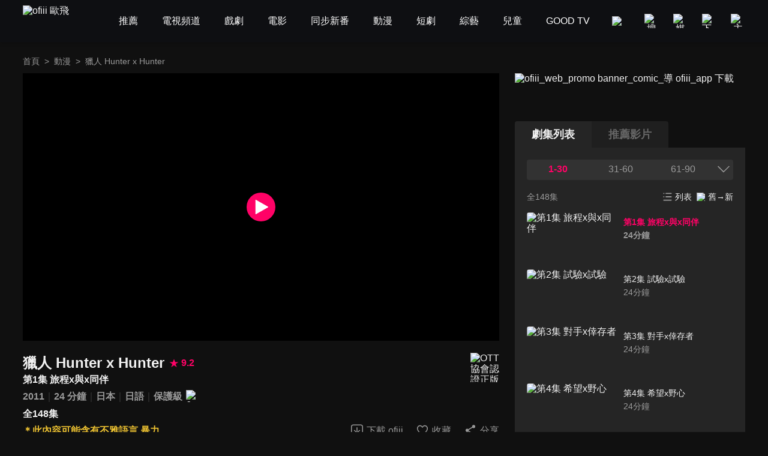

--- FILE ---
content_type: text/html; charset=utf-8
request_url: https://www.ofiii.com/vod/8513/1/E1?is_force_episode=true
body_size: 21546
content:
<!DOCTYPE html><html dir="ltr" lang="zh-Hant-TW"><head><meta charSet="utf-8"/><meta name="author" content="ofiii 歐飛"/><meta name="theme-color" content="#101010"/><meta name="color-scheme" content="dark"/><meta name="viewport" content="width=device-width, initial-scale=1.0"/><meta name="version" content="16.26.12"/><meta name="environment" content="production"/><meta property="og:site_name" content="ofiii 歐飛"/><link rel="manifest" href="/manifest.json"/><link rel="shortcut icon" type="image/x-icon" href="/favicon.ico"/><link rel="icon" type="image/png" href="/image/icon/icon@192.png"/><link rel="apple-touch-icon" type="image/png" href="/image/icon/icon@512.png"/><title>獵人 Hunter x Hunter-第1集 旅程x與x同伴-免費動漫線上看｜ofiii 歐飛</title><meta name="description" content="《獵人》免費動漫線上看。潘惠美、伊瀨茉莉也配音。12歲的小傑為了像父親一樣成為獵人，在達成與扶養他長大的米特阿姨的約定後，踏上獵人試驗的旅途。在前往試驗會場的船上，小傑遇見了同樣是要成為獵人的雷歐力跟酷拉皮卡。他們兩人互看彼此順眼，進而爭執不休…"/><meta name="keywords" content="LiTV,Li,TV,LI,li,litv線上影視,Litv線上影視,LITV,LiTV,立視線上影視,tv, HD,hd,高畫質,1080,繁體中文,繁中,繁體,高清, 線上看,免費線上看,免費看,0元,零元, 完整版,電視版, 劇情,評價,追劇,分集,名單,結局,預告,花絮, 最新,跟播,更新,上架,同步,直播,全套,獵人,線上看,潘惠美,伊瀨茉莉也,澤城美雪,藤原啓治,浪川大輔,漫畫,劇情簡介,第1集,1,ep1,#1,EP1,Ep1,第一集,動畫/卡通,奇幻,動漫畫,日本,冒險"/><meta property="og:type" content="video.other"/><meta property="og:url" content="https://www.ofiii.com/vod/8513/1/E1"/><meta property="og:title" content="獵人 Hunter x Hunter-第1集 旅程x與x同伴-免費動漫線上看｜ofiii 歐飛"/><meta property="og:description" content="《獵人》免費動漫線上看。潘惠美、伊瀨茉莉也配音。12歲的小傑為了像父親一樣成為獵人，在達成與扶養他長大的米特阿姨的約定後，踏上獵人試驗的旅途。在前往試驗會場的船上，小傑遇見了同樣是要成為獵人的雷歐力跟酷拉皮卡。他們兩人互看彼此順眼，進而爭執不休…"/><meta property="og:image" content="https://www.ofiii.com/api/image?src=https%3A%2F%2Fp-cdnstatic.svc.litv.tv%2Fpics%2F8513-000001-640176.jpg&amp;resize=%7B%22width%22%3A640%2C%22height%22%3A360%2C%22fit%22%3A%22contain%22%2C%22position%22%3A%22centre%22%2C%22background%22%3A%7B%22r%22%3A0%2C%22g%22%3A0%2C%22b%22%3A0%2C%22alpha%22%3A1%7D%7D&amp;removeAlpha=true"/><meta property="og:image:width" content="640"/><meta property="og:image:height" content="360"/><meta property="og:video:url" content="https://www.ofiii.com/embed/vod?seriesId=8513&amp;seasonId=1&amp;episodeId=E1"/><meta property="og:video:secure_url" content="https://www.ofiii.com/embed/vod?seriesId=8513&amp;seasonId=1&amp;episodeId=E1"/><meta property="og:video:type" content="text/html"/><meta property="og:video:width" content="640"/><meta property="og:video:height" content="360"/><link rel="canonical" href="https://www.ofiii.com/vod/8513/1/E1"/><link rel="preload" href="/api/image?src=https%3A%2F%2Fp-cdnstatic.svc.litv.tv%2Fpics%2F8513-000001-640176.jpg&amp;resize=%7B%22width%22%3A640%2C%22height%22%3A360%2C%22fit%22%3A%22contain%22%2C%22position%22%3A%22centre%22%2C%22background%22%3A%7B%22r%22%3A0%2C%22g%22%3A0%2C%22b%22%3A0%2C%22alpha%22%3A1%7D%7D&amp;removeAlpha=true" as="image" fetchPriority="high" class="jsx-828021708"/><meta name="next-head-count" content="29"/><link rel="preload" href="/font/GothamBlack.ttf" as="font" type="font/ttf" crossorigin="anonymous"/><link rel="preconnect" href="https://p-cdnstatic.svc.litv.tv"/><script id="gtm" data-nscript="beforeInteractive">(function(w,d,s,l,i){w[l]=w[l]||[];w[l].push({'gtm.start':
                    new Date().getTime(),event:'gtm.js'});var f=d.getElementsByTagName(s)[0],
                    j=d.createElement(s),dl=l!='dataLayer'?'&l='+l:'';j.async=true;j.src=
                    'https://www.googletagmanager.com/gtm.js?id='+i+dl;f.parentNode.insertBefore(j,f);
                    })(window,document,'script','dataLayer','GTM-K5NX3CK');</script><link rel="preload" href="/_next/static/css/9880585b06c4d6d5.css" as="style"/><link rel="stylesheet" href="/_next/static/css/9880585b06c4d6d5.css" data-n-g=""/><noscript data-n-css=""></noscript><script defer="" nomodule="" src="/_next/static/chunks/polyfills-c67a75d1b6f99dc8.js"></script><script src="/_next/static/chunks/webpack-466040a0be653492.js" defer=""></script><script src="/_next/static/chunks/framework-cfc81117475133e7.js" defer=""></script><script src="/_next/static/chunks/main-6efed6220c0fe946.js" defer=""></script><script src="/_next/static/chunks/pages/_app-d53e991399e76975.js" defer=""></script><script src="/_next/static/chunks/5675-753e994a068d8f48.js" defer=""></script><script src="/_next/static/chunks/6066-799e90766c6d3c6e.js" defer=""></script><script src="/_next/static/chunks/7142-02cb06c5523ed040.js" defer=""></script><script src="/_next/static/chunks/1131-ed395664925a103e.js" defer=""></script><script src="/_next/static/chunks/3997-b5a84b8e858f9e68.js" defer=""></script><script src="/_next/static/chunks/2346-1da0b9fab7cf469d.js" defer=""></script><script src="/_next/static/chunks/6344-68c8ac09a8944eaa.js" defer=""></script><script src="/_next/static/chunks/4940-e4a9c351082babc8.js" defer=""></script><script src="/_next/static/chunks/pages/vod/%5BseriesId%5D/%5BseasonId%5D/%5BepisodeId%5D-e9ac12889cf2c6cd.js" defer=""></script><script src="/_next/static/cUVIEwD5eUNCmRK-t5Hso/_buildManifest.js" defer=""></script><script src="/_next/static/cUVIEwD5eUNCmRK-t5Hso/_ssgManifest.js" defer=""></script><style id="__jsx-3313631626">:root{--footer-background-color:#eeeeee;--popup-background-color:#f7f7f7;--mask-background-color:rgba(0,0,0,0.5);--background-color-primary:#f7f7f7;--background-color-secondary:#eeeeee;--background-color-tertiary:rgba(247,247,247,0.9);--background-color-quaternary:#e1e1e1;--background-color-quinary:#eeeeee;--text-color-primary:#000000;--text-color-secondary:#666666;--text-color-tertiary:#333333;--text-color-quaternary:#999999;--box-shadow-primary:0 5px 10px 3px rgba(15,16,19,0.15);--more-button-background-image-primary:linear-gradient(to right,rgba(247,247,247,0) 0%,rgba(247,247,247,1) 12%,rgba(247,247,247,1) 100%);--more-button-text-color-primary:#199abf;--active-color-primary:#ff0266;--active-color-primary-with-text-color:#ffffff;--dividers-color-primary:rgba(0,0,0,0.2);--border-color-primary:#999999;--category-button-background-color:#e1e1e1;--category-button-text-color:#333333;--category-button-active-background-color:#666666;--category-button-active-text-color:#ffffff;--tag-button-background-color:rgba(153,153,153,0.15);--tag-button-border-color:transparent;--tag-button-text-color:#666666;--tag-button-active-background-color:rgba(241,241,241,0.1);--tag-button-active-border-color:#ff0266;--tag-button-active-text-color:#ff0266;--hightlight-text-color-primary:#ff0266;--hightlight-text-color-secondary:#f29844;--social-icon-background-color:#666666;--social-icon-logo-color:#eeeeee;}[data-theme=dark]{--footer-background-color:#1f1f1f;--popup-background-color:#252525;--mask-background-color:rgba(0,0,0,0.5);--background-color-primary:#101010;--background-color-secondary:#252525;--background-color-tertiary:rgba(51,51,51,0.9);--background-color-quaternary:#1f1f1f;--background-color-quinary:rgba(241,241,241,0.05);--text-color-primary:#f1f1f1;--text-color-secondary:#999999;--text-color-tertiary:#f1f1f1;--text-color-quaternary:#666666;--box-shadow-primary:0 5px 10px 3px rgba(15,16,19,0.6);--more-button-background-image-primary:linear-gradient(to right,rgba(16,16,16,0) 0%,rgba(16,16,16,1) 12%,rgba(16,16,16,1) 100%);--more-button-text-color-primary:#199abf;--active-color-primary:#ff0266;--active-color-primary-with-text-color:#ffffff;--dividers-color-primary:rgba(255,255,255,0.2);--border-color-primary:#666666;--category-button-background-color:rgba(241,241,241,0.2);--category-button-text-color:#f1f1f1;--category-button-active-background-color:rgba(241,241,241,0.4);--category-button-active-text-color:#f1f1f1;--tag-button-background-color:rgba(241,241,241,0.1);--tag-button-border-color:transparent;--tag-button-text-color:#f1f1f1;--tag-button-active-background-color:rgba(241,241,241,0.1);--tag-button-active-border-color:#ff0266;--tag-button-active-text-color:#ff0266;--hightlight-text-color-primary:#ff0266;--hightlight-text-color-secondary:#ecc131;--social-icon-background-color:#f1f1f1;--social-icon-logo-color:#1f1f1f;}</style><style id="__jsx-1800898765">body{font-size:16px;}h1,h2,h3,h4,h5,h6,p{font-size:16px;}a{font-size:16px;}</style><style id="__jsx-4028121353">@font-face{src:url("/font/GothamBlack.ttf");font-family:"GothamBlack";font-display:swap;}*{box-sizing:border-box;}html{font-family:"PingFangTC-Regular",Arial,sans-serif;}body{color:var(--text-color-primary);background-color:var(--background-color-primary);-webkit-text-size-adjust:none;-webkit-font-smoothing:antialiased;-moz-osx-font-smoothing:grayscale;}*:not(body){color:inherit;}h1,h2,h3,h4,h5,h6,p{margin:0;color:var(--text-color-primary);font-weight:normal;font-style:normal;}a{color:var(--text-color-primary);-webkit-text-decoration:none;text-decoration:none;-webkit-tap-highlight-color:rgba(0,0,0,0);}button{background-color:transparent;border:none;outline:none;cursor:pointer;padding:0;color:var(--text-color-primary);-webkit-tap-highlight-color:rgba(0,0,0,0);}ul{margin:0;padding:0;}table{border-spacing:0;border-collapse:collapse;}table,th,td{border:1px solid var(--border-color-primary);}.ssr_only{display:none;}figure{margin:0px;}</style><style id="__jsx-2035932555">.header_container.jsx-2035932555{height:70px;}</style><style id="__jsx-797502541">.breadcrumb_section.jsx-797502541{display:-webkit-box;display:-webkit-flex;display:-ms-flexbox;display:flex;-webkit-align-items:center;-webkit-box-align:center;-ms-flex-align:center;align-items:center;-webkit-box-pack:start;-webkit-justify-content:flex-start;-ms-flex-pack:start;justify-content:flex-start;}.breadcrumb_section.jsx-797502541 .item.jsx-797502541{font-size:14px;line-height:24px;color:var(--text-color-secondary);white-space:nowrap;}.breadcrumb_section.jsx-797502541 .item.jsx-797502541:last-child{overflow:hidden;text-overflow:ellipsis;}.breadcrumb_section.jsx-797502541 .item.link.jsx-797502541:hover{color:var(--active-color-primary);}.breadcrumb_section.jsx-797502541 .arrow.jsx-797502541{font-size:14px;line-height:24px;color:var(--text-color-secondary);margin:0 8px;}</style><style id="__jsx-828021708">.player_section.jsx-828021708{position:relative;background-color:#000000;}.player_section.jsx-828021708:before{content:"";display:block;padding-top:56.25%;}.player_section.jsx-828021708 .thumbnail.jsx-828021708{position:absolute;top:0;left:0;width:100%;height:100%;}.player_section.jsx-828021708 .play_icon.jsx-828021708{position:absolute;top:50%;left:50%;-webkit-transform:translateX(-50%) translateY(-50%);-ms-transform:translateX(-50%) translateY(-50%);transform:translateX(-50%) translateY(-50%);width:48px;height:48px;}</style><style id="__jsx-2060296143">.download_btn.jsx-2060296143{display:-webkit-box;display:-webkit-flex;display:-ms-flexbox;display:flex;-webkit-flex-direction:row;-ms-flex-direction:row;flex-direction:row;-webkit-box-pack:center;-webkit-justify-content:center;-ms-flex-pack:center;justify-content:center;-webkit-align-items:center;-webkit-box-align:center;-ms-flex-align:center;align-items:center;}.download_btn.jsx-2060296143:hover .icon.jsx-2060296143 .icon_path.jsx-2060296143{fill:var(--active-color-primary);}.download_btn.jsx-2060296143:hover .text.jsx-2060296143{color:var(--active-color-primary);}.download_btn.jsx-2060296143 .icon.jsx-2060296143{width:24px;height:25px;}.download_btn.jsx-2060296143 .icon.jsx-2060296143 .icon_path.jsx-2060296143{fill:var(--text-color-secondary);}.download_btn.jsx-2060296143 .text.jsx-2060296143{font-size:16px;color:var(--text-color-secondary);line-height:24px;margin-left:4px;white-space:nowrap;}</style><style id="__jsx-121874785">.favorite_btn.jsx-121874785{display:-webkit-box;display:-webkit-flex;display:-ms-flexbox;display:flex;-webkit-flex-direction:row;-ms-flex-direction:row;flex-direction:row;-webkit-box-pack:center;-webkit-justify-content:center;-ms-flex-pack:center;justify-content:center;-webkit-align-items:center;-webkit-box-align:center;-ms-flex-align:center;align-items:center;}.favorite_btn.jsx-121874785:hover .icon.jsx-121874785 .icon_path.jsx-121874785,.favorite_btn.focus.jsx-121874785 .icon.jsx-121874785 .icon_path.jsx-121874785{fill:var(--active-color-primary);}.favorite_btn.jsx-121874785:hover .text.jsx-121874785,.favorite_btn.focus.jsx-121874785 .text.jsx-121874785{color:var(--active-color-primary);}.favorite_btn.jsx-121874785 .icon.jsx-121874785{width:24px;height:25px;}.favorite_btn.jsx-121874785 .icon.jsx-121874785 .icon_path.jsx-121874785{fill:var(--text-color-secondary);}.favorite_btn.jsx-121874785 .text.jsx-121874785{font-size:16px;color:var(--text-color-secondary);line-height:24px;margin-left:4px;white-space:nowrap;}</style><style id="__jsx-3969123244">.share_btn.jsx-3969123244{display:-webkit-box;display:-webkit-flex;display:-ms-flexbox;display:flex;-webkit-flex-direction:row;-ms-flex-direction:row;flex-direction:row;-webkit-box-pack:center;-webkit-justify-content:center;-ms-flex-pack:center;justify-content:center;-webkit-align-items:center;-webkit-box-align:center;-ms-flex-align:center;align-items:center;}.share_btn.jsx-3969123244:hover .icon.jsx-3969123244 .icon_path.jsx-3969123244{fill:var(--active-color-primary);}.share_btn.jsx-3969123244:hover .text.jsx-3969123244{color:var(--active-color-primary);}.share_btn.jsx-3969123244 .icon.jsx-3969123244{width:24px;height:25px;}.share_btn.jsx-3969123244 .icon.jsx-3969123244 .icon_path.jsx-3969123244{fill:var(--text-color-secondary);}.share_btn.jsx-3969123244 .text.jsx-3969123244{font-size:16px;color:var(--text-color-secondary);line-height:24px;margin-left:4px;white-space:nowrap;}</style><style id="__jsx-2709107352">@charset "UTF-8";.top_section.jsx-2709107352{position:relative;margin-top:20px;}.top_section.jsx-2709107352 .title_score_section.jsx-2709107352{display:-webkit-box;display:-webkit-flex;display:-ms-flexbox;display:flex;-webkit-flex-direction:row;-ms-flex-direction:row;flex-direction:row;-webkit-box-pack:start;-webkit-justify-content:flex-start;-ms-flex-pack:start;justify-content:flex-start;-webkit-align-items:center;-webkit-box-align:center;-ms-flex-align:center;align-items:center;padding-right:64px;}.top_section.jsx-2709107352 .title_score_section.jsx-2709107352:has(+ .tools_section){margin-right:256px;}.top_section.jsx-2709107352 .title_score_section.jsx-2709107352 .title.jsx-2709107352{font-size:24px;font-weight:bold;line-height:33px;color:var(--text-color-primary);overflow:hidden;text-overflow:ellipsis;display:-webkit-box;-webkit-line-clamp:2;-webkit-box-orient:vertical;}.top_section.jsx-2709107352 .title_score_section.jsx-2709107352 .score.jsx-2709107352{display:-webkit-box;display:-webkit-flex;display:-ms-flexbox;display:flex;-webkit-flex-direction:row;-ms-flex-direction:row;flex-direction:row;-webkit-box-pack:start;-webkit-justify-content:flex-start;-ms-flex-pack:start;justify-content:flex-start;-webkit-align-items:center;-webkit-box-align:center;-ms-flex-align:center;align-items:center;margin-left:8px;}.top_section.jsx-2709107352 .title_score_section.jsx-2709107352 .score.jsx-2709107352 .icon.jsx-2709107352{width:16px;height:16px;}.top_section.jsx-2709107352 .title_score_section.jsx-2709107352 .score.jsx-2709107352 .text.jsx-2709107352{-webkit-flex:1;-ms-flex:1;flex:1;color:var(--active-color-primary);font-size:16px;font-weight:bold;line-height:24px;margin-left:4px;}.top_section.jsx-2709107352 .subtitle_section.jsx-2709107352{font-size:16px;font-weight:bold;line-height:24px;min-height:24px;color:var(--text-color-primary);overflow:hidden;text-overflow:ellipsis;display:-webkit-box;-webkit-line-clamp:2;-webkit-box-orient:vertical;padding-right:64px;}.top_section.jsx-2709107352 .subtitle_section.jsx-2709107352:has(+ .tools_section){margin-right:256px;}.top_section.jsx-2709107352 .inline_section.jsx-2709107352{margin-top:4px;}.top_section.jsx-2709107352 .inline_section.jsx-2709107352:has(+ .tools_section){margin-right:256px;}.top_section.jsx-2709107352 .inline_section.jsx-2709107352 .item.jsx-2709107352{display:inline;}.top_section.jsx-2709107352 .inline_section.jsx-2709107352 .item.jsx-2709107352:not(:last-child):after{content:"｜";color:var(--dividers-color-primary);}.top_section.jsx-2709107352 .inline_section.jsx-2709107352 .item.jsx-2709107352 .list.jsx-2709107352{font-size:16px;font-weight:bold;line-height:24px;color:var(--text-color-secondary);}.top_section.jsx-2709107352 .inline_section.jsx-2709107352 .item.jsx-2709107352 .list.jsx-2709107352:not(:last-child):after{content:" ";}.top_section.jsx-2709107352 .inline_section.jsx-2709107352 .item.jsx-2709107352 .list.white.jsx-2709107352{color:var(--text-color-primary);}.top_section.jsx-2709107352 .inline_section.jsx-2709107352 .item.jsx-2709107352 .list.yellow.jsx-2709107352{color:var(--hightlight-text-color-secondary);}.top_section.jsx-2709107352 .inline_section.jsx-2709107352 .item.jsx-2709107352 .list.pink.jsx-2709107352{color:var(--hightlight-text-color-primary);}.top_section.jsx-2709107352 .inline_section.jsx-2709107352 .item.jsx-2709107352 .list.link.jsx-2709107352:hover{color:var(--active-color-primary);}.top_section.jsx-2709107352 .inline_section.jsx-2709107352 .item.jsx-2709107352 .icon.jsx-2709107352{display:inline-block;vertical-align:middle;margin-left:2px;}.top_section.jsx-2709107352 .tools_section.jsx-2709107352{position:absolute;right:0;bottom:0;display:-webkit-box;display:-webkit-flex;display:-ms-flexbox;display:flex;-webkit-flex-direction:row;-ms-flex-direction:row;flex-direction:row;-webkit-box-pack:start;-webkit-justify-content:flex-start;-ms-flex-pack:start;justify-content:flex-start;-webkit-align-items:center;-webkit-box-align:center;-ms-flex-align:center;align-items:center;}.top_section.jsx-2709107352 .tools_section.jsx-2709107352 .item.jsx-2709107352{margin-left:20px;}.top_section.jsx-2709107352 .ott_icon.jsx-2709107352{display:block;position:absolute;right:0;top:0;width:48px;height:49px;}</style><style id="__jsx-1531172110">@charset "UTF-8";.bottom_section.jsx-1531172110{border-top:1px solid var(--dividers-color-primary);margin-top:8px;padding-top:8px;}.bottom_section.close.jsx-1531172110{margin-bottom:-32px;}.bottom_section.close.jsx-1531172110 .description.jsx-1531172110{overflow:hidden;text-overflow:ellipsis;display:-webkit-box;-webkit-line-clamp:3;-webkit-box-orient:vertical;}.bottom_section.close.jsx-1531172110 .tags_items.jsx-1531172110,.bottom_section.close.jsx-1531172110 .award.jsx-1531172110,.bottom_section.close.jsx-1531172110 .hashtags.jsx-1531172110{display:none;}.bottom_section.close.jsx-1531172110 .more_btn.jsx-1531172110{-webkit-transform:translateY(-32px);-ms-transform:translateY(-32px);transform:translateY(-32px);background-image:var(--more-button-background-image-primary);padding-left:20px;}.bottom_section.jsx-1531172110 .description.jsx-1531172110{font-size:16px;line-height:24px;color:var(--text-color-tertiary);}.bottom_section.jsx-1531172110 .tags_items.jsx-1531172110 .tags_item.jsx-1531172110{display:-webkit-box;display:-webkit-flex;display:-ms-flexbox;display:flex;-webkit-flex-direction:row;-ms-flex-direction:row;flex-direction:row;-webkit-box-pack:start;-webkit-justify-content:flex-start;-ms-flex-pack:start;justify-content:flex-start;-webkit-align-items:flex-start;-webkit-box-align:flex-start;-ms-flex-align:flex-start;align-items:flex-start;}.bottom_section.jsx-1531172110 .tags_items.jsx-1531172110 .tags_item.jsx-1531172110 .item_title.jsx-1531172110{width:-webkit-fit-content;width:-moz-fit-content;width:fit-content;font-size:16px;line-height:32px;color:var(--text-color-tertiary);margin-top:10px;}.bottom_section.jsx-1531172110 .tags_items.jsx-1531172110 .tags_item.jsx-1531172110 .item_title.jsx-1531172110:after{content:"：";}.bottom_section.jsx-1531172110 .tags_items.jsx-1531172110 .tags_item.jsx-1531172110 .item_content.jsx-1531172110{-webkit-flex:1;-ms-flex:1;flex:1;display:-webkit-box;display:-webkit-flex;display:-ms-flexbox;display:flex;-webkit-flex-direction:row;-ms-flex-direction:row;flex-direction:row;-webkit-flex-wrap:wrap;-ms-flex-wrap:wrap;flex-wrap:wrap;-webkit-box-pack:start;-webkit-justify-content:flex-start;-ms-flex-pack:start;justify-content:flex-start;-webkit-align-items:flex-start;-webkit-box-align:flex-start;-ms-flex-align:flex-start;align-items:flex-start;}.bottom_section.jsx-1531172110 .tags_items.jsx-1531172110 .tags_item.jsx-1531172110 .item_content.jsx-1531172110 .item.jsx-1531172110{display:block;font-size:14px;line-height:30px;background-color:var(--tag-button-background-color);color:var(--tag-button-text-color);border:1px solid var(--tag-button-border-color);border-radius:4px;padding:0 6px;margin-top:10px;margin-right:8px;}.bottom_section.jsx-1531172110 .tags_items.jsx-1531172110 .tags_item.jsx-1531172110 .item_content.jsx-1531172110 .item.jsx-1531172110:hover{background-color:var(--tag-button-active-background-color);color:var(--tag-button-active-text-color);border:1px solid var(--tag-button-active-border-color);}.bottom_section.jsx-1531172110 .description.jsx-1531172110+.tags_items.jsx-1531172110{margin-top:30px;}.bottom_section.jsx-1531172110 .award.jsx-1531172110{display:-webkit-box;display:-webkit-flex;display:-ms-flexbox;display:flex;-webkit-flex-direction:row;-ms-flex-direction:row;flex-direction:row;-webkit-box-pack:start;-webkit-justify-content:flex-start;-ms-flex-pack:start;justify-content:flex-start;-webkit-align-items:flex-start;-webkit-box-align:flex-start;-ms-flex-align:flex-start;align-items:flex-start;margin-top:24px;}.bottom_section.jsx-1531172110 .award.jsx-1531172110 .title.jsx-1531172110{width:-webkit-fit-content;width:-moz-fit-content;width:fit-content;font-size:16px;line-height:24px;color:var(--text-color-tertiary);}.bottom_section.jsx-1531172110 .award.jsx-1531172110 .title.jsx-1531172110:after{content:"：";}.bottom_section.jsx-1531172110 .award.jsx-1531172110 .content.jsx-1531172110{-webkit-flex:1;-ms-flex:1;flex:1;font-size:16px;line-height:24px;color:var(--text-color-tertiary);}.bottom_section.jsx-1531172110 .hashtags.jsx-1531172110{display:-webkit-box;display:-webkit-flex;display:-ms-flexbox;display:flex;-webkit-flex-direction:row;-ms-flex-direction:row;flex-direction:row;-webkit-flex-wrap:wrap;-ms-flex-wrap:wrap;flex-wrap:wrap;-webkit-box-pack:start;-webkit-justify-content:flex-start;-ms-flex-pack:start;justify-content:flex-start;-webkit-align-items:flex-start;-webkit-box-align:flex-start;-ms-flex-align:flex-start;align-items:flex-start;margin-top:20px;}.bottom_section.jsx-1531172110 .hashtags.jsx-1531172110 .item.jsx-1531172110{font-size:16px;line-height:24px;color:var(--more-button-text-color-primary);margin-right:8px;}.bottom_section.jsx-1531172110 .more_btn.jsx-1531172110{display:-webkit-box;display:-webkit-flex;display:-ms-flexbox;display:flex;-webkit-flex-direction:row;-ms-flex-direction:row;flex-direction:row;-webkit-box-pack:center;-webkit-justify-content:center;-ms-flex-pack:center;justify-content:center;-webkit-align-items:center;-webkit-box-align:center;-ms-flex-align:center;align-items:center;margin-top:10px;margin-left:auto;}.bottom_section.jsx-1531172110 .more_btn.open.jsx-1531172110 .icon.jsx-1531172110{-webkit-transform:rotate(180deg);-ms-transform:rotate(180deg);transform:rotate(180deg);}.bottom_section.jsx-1531172110 .more_btn.jsx-1531172110 .text.jsx-1531172110{font-size:16px;line-height:22px;color:var(--more-button-text-color-primary);}.bottom_section.jsx-1531172110 .more_btn.jsx-1531172110 .icon.jsx-1531172110{width:20px;height:20px;margin-left:4px;}</style><style id="__jsx-3456058767">.trailer_section.jsx-3456058767{margin-top:40px;}</style><style id="__jsx-449531850">.recommend_section.jsx-449531850{margin-top:40px;}.recommend_section.jsx-449531850 .title_more_section.jsx-449531850{display:-webkit-box;display:-webkit-flex;display:-ms-flexbox;display:flex;-webkit-flex-direction:row;-ms-flex-direction:row;flex-direction:row;-webkit-box-pack:justify;-webkit-justify-content:space-between;-ms-flex-pack:justify;justify-content:space-between;-webkit-align-items:flex-end;-webkit-box-align:flex-end;-ms-flex-align:flex-end;align-items:flex-end;}.recommend_section.jsx-449531850 .title_more_section.jsx-449531850 .title.jsx-449531850{font-size:24px;font-weight:bold;line-height:33px;color:var(--text-color-primary);}.recommend_section.jsx-449531850 .title_more_section.jsx-449531850 .more_btn.jsx-449531850{display:-webkit-box;display:-webkit-flex;display:-ms-flexbox;display:flex;-webkit-flex-direction:row;-ms-flex-direction:row;flex-direction:row;-webkit-box-pack:center;-webkit-justify-content:center;-ms-flex-pack:center;justify-content:center;-webkit-align-items:center;-webkit-box-align:center;-ms-flex-align:center;align-items:center;}.recommend_section.jsx-449531850 .title_more_section.jsx-449531850 .more_btn.open.jsx-449531850 .icon.jsx-449531850{-webkit-transform:rotate(180deg);-ms-transform:rotate(180deg);transform:rotate(180deg);}.recommend_section.jsx-449531850 .title_more_section.jsx-449531850 .more_btn.jsx-449531850 .text.jsx-449531850{font-size:16px;line-height:22px;color:var(--more-button-text-color-primary);}.recommend_section.jsx-449531850 .title_more_section.jsx-449531850 .more_btn.jsx-449531850 .icon.jsx-449531850{width:20px;height:20px;margin-left:4px;}</style><style id="__jsx-126687236">.banner_promote_section.jsx-126687236{position:relative;width:100%;margin-bottom:20px;}.banner_promote_section.jsx-126687236:before{content:"";display:block;padding-top:15.62%;}.banner_promote_section.jsx-126687236 .link.jsx-126687236{position:absolute;top:0;left:0;width:100%;height:100%;display:block;}</style><style id="__jsx-2625199151">.video_image_btn.jsx-2625199151{display:-webkit-box;display:-webkit-flex;display:-ms-flexbox;display:flex;-webkit-flex-direction:row;-ms-flex-direction:row;flex-direction:row;-webkit-box-pack:justify;-webkit-justify-content:space-between;-ms-flex-pack:justify;justify-content:space-between;-webkit-align-items:stretch;-webkit-box-align:stretch;-ms-flex-align:stretch;align-items:stretch;padding:4px 0;border-radius:4px;cursor:pointer;}.video_image_btn.jsx-2625199151:hover{background-color:var(--background-color-tertiary);}.video_image_btn.focus.jsx-2625199151 .text_section.jsx-2625199151{font-weight:bold;color:var(--active-color-primary);}.video_image_btn.jsx-2625199151 .poster_section.jsx-2625199151{width:45%;position:relative;border-radius:4px;overflow:hidden;}.video_image_btn.jsx-2625199151 .poster_section.jsx-2625199151:before{content:"";display:block;padding-top:56.25%;}.video_image_btn.jsx-2625199151 .text_section.jsx-2625199151{position:relative;-webkit-flex:1;-ms-flex:1;flex:1;font-size:14px;line-height:24px;color:var(--text-color-primary);margin-left:2%;margin-top:4px;margin-bottom:4px;}.video_image_btn.jsx-2625199151 .text_section.jsx-2625199151 .text.jsx-2625199151{overflow:hidden;text-overflow:ellipsis;display:-webkit-box;-webkit-line-clamp:2;-webkit-box-orient:vertical;}.video_image_btn.jsx-2625199151 .text_section.jsx-2625199151 .duration.jsx-2625199151{line-height:20px;color:var(--text-color-secondary);}.video_image_btn.jsx-2625199151 .text_section.jsx-2625199151 .upload_date.jsx-2625199151{position:absolute;left:0;bottom:0;font-size:12px;line-height:16px;color:var(--text-color-primary);}.not_uploaded.jsx-2625199151 .text_section.jsx-2625199151 .text.jsx-2625199151{-webkit-line-clamp:1;}</style><style id="__jsx-3247187884">@charset "UTF-8";.group_section.jsx-3247187884{position:relative;display:-webkit-box;display:-webkit-flex;display:-ms-flexbox;display:flex;-webkit-flex-direction:column;-ms-flex-direction:column;flex-direction:column;min-height:0;}.group_section.jsx-3247187884 .group_title_btns_section.jsx-3247187884{position:absolute;top:0;left:0;width:100%;display:-webkit-box;display:-webkit-flex;display:-ms-flexbox;display:flex;-webkit-flex-direction:row;-ms-flex-direction:row;flex-direction:row;-webkit-box-pack:justify;-webkit-justify-content:space-between;-ms-flex-pack:justify;justify-content:space-between;-webkit-align-items:flex-start;-webkit-box-align:flex-start;-ms-flex-align:flex-start;align-items:flex-start;background-color:var(--background-color-tertiary);border-radius:4px;padding:4px;z-index:1;}.group_section.jsx-3247187884 .group_title_btns_section.jsx-3247187884 .group_title_btns.jsx-3247187884{-webkit-flex:1;-ms-flex:1;flex:1;min-width:0;display:-webkit-box;display:-webkit-flex;display:-ms-flexbox;display:flex;-webkit-flex-direction:row;-ms-flex-direction:row;flex-direction:row;-webkit-flex-wrap:wrap;-ms-flex-wrap:wrap;flex-wrap:wrap;-webkit-box-pack:start;-webkit-justify-content:flex-start;-ms-flex-pack:start;justify-content:flex-start;-webkit-align-items:flex-start;-webkit-box-align:flex-start;-ms-flex-align:flex-start;align-items:flex-start;margin-left:-1%;margin-right:-1%;}.group_section.jsx-3247187884 .group_title_btns_section.jsx-3247187884 .group_title_btns.jsx-3247187884:after{content:"";-webkit-flex:auto;-ms-flex:auto;flex:auto;}.group_section.jsx-3247187884 .group_title_btns_section.jsx-3247187884 .group_title_btns.jsx-3247187884 .group_title_btn.jsx-3247187884{width:31.33%;font-size:16px;line-height:24px;color:var(--text-color-secondary);border-bottom:2px solid transparent;margin-left:1%;margin-right:1%;overflow:hidden;text-overflow:ellipsis;white-space:nowrap;}.group_section.jsx-3247187884 .group_title_btns_section.jsx-3247187884 .group_title_btns.jsx-3247187884 .group_title_btn.jsx-3247187884:nth-child(n+4){margin-top:12px;}.group_section.jsx-3247187884 .group_title_btns_section.jsx-3247187884 .group_title_btns.jsx-3247187884 .group_title_btn.jsx-3247187884:hover{border-bottom:2px solid var(--active-color-primary);}.group_section.jsx-3247187884 .group_title_btns_section.jsx-3247187884 .group_title_btns.jsx-3247187884 .group_title_btn.focus.jsx-3247187884{color:var(--active-color-primary);font-weight:bold;}.group_section.jsx-3247187884 .group_title_btns_section.jsx-3247187884 .more_btn.jsx-3247187884{width:24px;height:24px;margin-left:2%;}.group_section.jsx-3247187884 .group_title_btns_section.jsx-3247187884 .more_btn.open.jsx-3247187884{-webkit-transform:rotate(180deg);-ms-transform:rotate(180deg);transform:rotate(180deg);}.group_section.jsx-3247187884 .group_title_btns_section.jsx-3247187884 .more_btn.jsx-3247187884 .icon.jsx-3247187884{width:100%;}.group_section.jsx-3247187884 .group_title_btns_section.jsx-3247187884+.control_section.jsx-3247187884{padding-top:50px;}.group_section.jsx-3247187884 .control_section.jsx-3247187884{line-height:24px;margin-bottom:10px;}.group_section.jsx-3247187884 .control_section.jsx-3247187884 .update_title.jsx-3247187884{float:left;font-size:14px;color:var(--text-color-secondary);}.group_section.jsx-3247187884 .control_section.jsx-3247187884 .viewControls.jsx-3247187884{display:-webkit-box;display:-webkit-flex;display:-ms-flexbox;display:flex;-webkit-box-pack:end;-webkit-justify-content:flex-end;-ms-flex-pack:end;justify-content:flex-end;float:right;}.group_section.jsx-3247187884 .control_section.jsx-3247187884 .viewControls.jsx-3247187884 .list_mode.jsx-3247187884{display:-webkit-box;display:-webkit-flex;display:-ms-flexbox;display:flex;-webkit-align-items:center;-webkit-box-align:center;-ms-flex-align:center;align-items:center;margin-right:8px;}.group_section.jsx-3247187884 .control_section.jsx-3247187884 .viewControls.jsx-3247187884 .list_mode.jsx-3247187884:hover{color:var(--active-color-primary);}.group_section.jsx-3247187884 .control_section.jsx-3247187884 .viewControls.jsx-3247187884 .list_mode.jsx-3247187884:hover .icon.jsx-3247187884 .icon_path.jsx-3247187884{fill:var(--active-color-primary);}.group_section.jsx-3247187884 .control_section.jsx-3247187884 .viewControls.jsx-3247187884 .list_mode.jsx-3247187884 .icon.jsx-3247187884 .icon_path.jsx-3247187884{fill:var(--text-color-secondary);}.group_section.jsx-3247187884 .control_section.jsx-3247187884 .viewControls.jsx-3247187884 .list_mode.jsx-3247187884 .text.jsx-3247187884{font-size:14px;margin-left:5px;line-height:24px;}.group_section.jsx-3247187884 .control_section.jsx-3247187884 .viewControls.jsx-3247187884 .sort.jsx-3247187884{display:-webkit-box;display:-webkit-flex;display:-ms-flexbox;display:flex;-webkit-align-items:center;-webkit-box-align:center;-ms-flex-align:center;align-items:center;}.group_section.jsx-3247187884 .control_section.jsx-3247187884 .viewControls.jsx-3247187884 .sort.jsx-3247187884:hover{color:var(--active-color-primary);}.group_section.jsx-3247187884 .control_section.jsx-3247187884 .viewControls.jsx-3247187884 .sort.jsx-3247187884 .icon.jsx-3247187884{display:-webkit-box;display:-webkit-flex;display:-ms-flexbox;display:flex;-webkit-align-items:center;-webkit-box-align:center;-ms-flex-align:center;align-items:center;}.group_section.jsx-3247187884 .control_section.jsx-3247187884 .viewControls.jsx-3247187884 .sort.jsx-3247187884 .text.jsx-3247187884{font-size:14px;margin-left:5px;line-height:24px;}.group_section.jsx-3247187884 .episode_btns_section.jsx-3247187884{overflow-y:auto;overflow-x:hidden;padding-bottom:20px;}.group_section.jsx-3247187884 .episode_btns_section.jsx-3247187884::-webkit-scrollbar{width:4px;}.group_section.jsx-3247187884 .episode_btns_section.jsx-3247187884::-webkit-scrollbar-thumb{background-color:var(--active-color-primary);border-radius:4px;}</style><style id="__jsx-4173113804">@charset "UTF-8";.episode_section.jsx-4173113804{display:-webkit-box;display:-webkit-flex;display:-ms-flexbox;display:flex;-webkit-flex-direction:column;-ms-flex-direction:column;flex-direction:column;min-height:0;padding:20px 20px 0 20px;}</style><style id="__jsx-623753578">.tab_section.jsx-623753578{margin-bottom:40px;}.tab_section.jsx-623753578 .tab_btns_section.jsx-623753578 .tab_btn.jsx-623753578{background-color:var(--background-color-quaternary);font-size:18px;font-weight:bold;line-height:44px;text-align:center;color:var(--text-color-quaternary);width:33.33%;padding:0 10px;overflow:hidden;text-overflow:ellipsis;white-space:nowrap;}.tab_section.jsx-623753578 .tab_btns_section.jsx-623753578 .tab_btn.jsx-623753578:first-child{border-top-left-radius:4px;}.tab_section.jsx-623753578 .tab_btns_section.jsx-623753578 .tab_btn.jsx-623753578:last-child{border-top-right-radius:4px;}.tab_section.jsx-623753578 .tab_btns_section.jsx-623753578 .tab_btn.focus.jsx-623753578{background-color:var(--background-color-secondary);color:var(--text-color-primary);}.tab_section.jsx-623753578 .tab_content_section.jsx-623753578{background-color:var(--background-color-secondary);border-bottom-left-radius:4px;border-bottom-right-radius:4px;max-height:600px;display:-webkit-box;display:-webkit-flex;display:-ms-flexbox;display:flex;-webkit-flex-direction:column;-ms-flex-direction:column;flex-direction:column;}</style><style id="__jsx-1312879502">.content_item.jsx-1312879502{display:-webkit-box;display:-webkit-flex;display:-ms-flexbox;display:flex;-webkit-flex-direction:row;-ms-flex-direction:row;flex-direction:row;-webkit-box-pack:start;-webkit-justify-content:flex-start;-ms-flex-pack:start;justify-content:flex-start;-webkit-align-items:center;-webkit-box-align:center;-ms-flex-align:center;align-items:center;padding:8px 0;}.content_item.jsx-1312879502 .poster_section.jsx-1312879502{width:26%;position:relative;border-radius:4px;overflow:hidden;}.content_item.jsx-1312879502 .poster_section.jsx-1312879502:before{content:"";display:block;padding-top:141.33%;}.content_item.jsx-1312879502 .poster_section.jsx-1312879502 .rank.jsx-1312879502{position:absolute;top:0;left:0;width:100%;height:100%;background-image:linear-gradient(to bottom,rgba(0,0,0,0) 71%,rgba(0,0,0,0.5));}.content_item.jsx-1312879502 .poster_section.jsx-1312879502 .rank.jsx-1312879502 .text.jsx-1312879502{position:absolute;right:6px;bottom:0;color:#ffffff;font-size:32px;font-family:"GothamBlack",sans-serif;}.content_item.jsx-1312879502 .text_section.jsx-1312879502{-webkit-flex:1;-ms-flex:1;flex:1;margin-left:2%;}.content_item.jsx-1312879502 .text_section.jsx-1312879502 .title_score_section.jsx-1312879502{display:-webkit-box;display:-webkit-flex;display:-ms-flexbox;display:flex;-webkit-flex-direction:row;-ms-flex-direction:row;flex-direction:row;-webkit-box-pack:start;-webkit-justify-content:flex-start;-ms-flex-pack:start;justify-content:flex-start;-webkit-align-items:center;-webkit-box-align:center;-ms-flex-align:center;align-items:center;}.content_item.jsx-1312879502 .text_section.jsx-1312879502 .title_score_section.jsx-1312879502 .title.jsx-1312879502{font-size:16px;font-weight:bold;line-height:24px;color:var(--text-color-primary);overflow:hidden;text-overflow:ellipsis;display:-webkit-box;-webkit-line-clamp:2;-webkit-box-orient:vertical;}@media screen and (max-width:1024px){.content_item.jsx-1312879502 .text_section.jsx-1312879502 .title_score_section.jsx-1312879502 .title.jsx-1312879502{-webkit-line-clamp:1;}}.content_item.jsx-1312879502 .text_section.jsx-1312879502 .title_score_section.jsx-1312879502 .title.jsx-1312879502:hover{color:var(--active-color-primary);}.content_item.jsx-1312879502 .text_section.jsx-1312879502 .title_score_section.jsx-1312879502 .score.jsx-1312879502{display:-webkit-box;display:-webkit-flex;display:-ms-flexbox;display:flex;-webkit-flex-direction:row;-ms-flex-direction:row;flex-direction:row;-webkit-box-pack:start;-webkit-justify-content:flex-start;-ms-flex-pack:start;justify-content:flex-start;-webkit-align-items:center;-webkit-box-align:center;-ms-flex-align:center;align-items:center;margin-left:8px;}.content_item.jsx-1312879502 .text_section.jsx-1312879502 .title_score_section.jsx-1312879502 .score.jsx-1312879502 .icon.jsx-1312879502{width:16px;height:16px;}.content_item.jsx-1312879502 .text_section.jsx-1312879502 .title_score_section.jsx-1312879502 .score.jsx-1312879502 .text.jsx-1312879502{-webkit-flex:1;-ms-flex:1;flex:1;color:var(--active-color-primary);font-size:14px;font-weight:bold;line-height:24px;margin-left:4px;}.content_item.jsx-1312879502 .text_section.jsx-1312879502 .description.jsx-1312879502{font-size:14px;line-height:24px;color:var(--text-color-secondary);margin-top:4px;}.content_item.jsx-1312879502 .text_section.jsx-1312879502 .genre_items.jsx-1312879502{display:-webkit-box;display:-webkit-flex;display:-ms-flexbox;display:flex;-webkit-flex-direction:row;-ms-flex-direction:row;flex-direction:row;-webkit-flex-wrap:wrap;-ms-flex-wrap:wrap;flex-wrap:wrap;-webkit-box-pack:start;-webkit-justify-content:flex-start;-ms-flex-pack:start;justify-content:flex-start;-webkit-align-items:flex-start;-webkit-box-align:flex-start;-ms-flex-align:flex-start;align-items:flex-start;}.content_item.jsx-1312879502 .text_section.jsx-1312879502 .genre_items.jsx-1312879502 .genre_item.jsx-1312879502{font-size:12px;line-height:25px;background-color:var(--tag-button-background-color);color:var(--tag-button-text-color);border:1px solid var(--tag-button-border-color);border-radius:4px;padding:0 6px;margin-top:8px;margin-right:8px;}.content_item.jsx-1312879502 .text_section.jsx-1312879502 .genre_items.jsx-1312879502 .genre_item.jsx-1312879502:hover{background-color:var(--tag-button-active-background-color);color:var(--tag-button-active-text-color);border:1px solid var(--tag-button-active-border-color);}</style><style id="__jsx-197466806">.rank_section.jsx-197466806 .title_section.jsx-197466806{font-size:24px;font-weight:bold;line-height:33px;color:var(--text-color-primary);margin-bottom:10px;}</style><style id="__jsx-20990470">.main_section.jsx-20990470{max-width:1400px;margin:20px auto;}.main_section.jsx-20990470 .breadcrumb_container.jsx-20990470{margin:0 3%;padding-bottom:8px;}.main_section.jsx-20990470 .main_container.jsx-20990470{display:-webkit-box;display:-webkit-flex;display:-ms-flexbox;display:flex;-webkit-flex-direction:row;-ms-flex-direction:row;flex-direction:row;-webkit-box-pack:justify;-webkit-justify-content:space-between;-ms-flex-pack:justify;justify-content:space-between;-webkit-align-items:flex-start;-webkit-box-align:flex-start;-ms-flex-align:flex-start;align-items:flex-start;}.main_section.jsx-20990470 .main_container.jsx-20990470 .left_section.jsx-20990470{width:62%;margin-left:3%;margin-right:1%;}.main_section.jsx-20990470 .main_container.jsx-20990470 .left_section.jsx-20990470 .player_container.jsx-20990470{position:relative;}.main_section.jsx-20990470 .main_container.jsx-20990470 .left_section.jsx-20990470 .player_container.fullwindow.jsx-20990470{position:fixed;top:0;left:0;width:100%;height:100%;z-index:101;}.main_section.jsx-20990470 .main_container.jsx-20990470 .right_section.jsx-20990470{width:30%;margin-left:1%;margin-right:3%;}</style></head><body><div id="__next"><script>!function(){try{var d=document.documentElement,n='data-theme',s='setAttribute';var e=localStorage.getItem('theme');if('system'===e||(!e&&false)){var t='(prefers-color-scheme: dark)',m=window.matchMedia(t);if(m.media!==t||m.matches){d.style.colorScheme = 'dark';d[s](n,'dark')}else{d.style.colorScheme = 'light';d[s](n,'light')}}else if(e){d[s](n,e|| '')}else{d[s](n,'dark')}if(e==='light'||e==='dark'||!e)d.style.colorScheme=e||'dark'}catch(e){}}()</script><div class="jsx-2035932555 header_container"></div><div class="jsx-20990470 main_section"><div class="jsx-20990470 breadcrumb_container"><div class="jsx-797502541 breadcrumb_section"><a class="jsx-797502541 item link" href="/">首頁</a><span class="jsx-797502541 arrow">&gt;</span><a class="jsx-797502541 item link" href="/topic/6">動漫</a><span class="jsx-797502541 arrow">&gt;</span><span class="jsx-797502541 item">獵人 Hunter x Hunter</span></div></div><div class="jsx-20990470 main_container"><div class="jsx-20990470 left_section"><div class="jsx-20990470 player_container "><div class="jsx-828021708 player_section"><video poster="/api/image?src=https%3A%2F%2Fp-cdnstatic.svc.litv.tv%2Fpics%2F8513-000001-640176.jpg&amp;resize=%7B%22width%22%3A640%2C%22height%22%3A360%2C%22fit%22%3A%22contain%22%2C%22position%22%3A%22centre%22%2C%22background%22%3A%7B%22r%22%3A0%2C%22g%22%3A0%2C%22b%22%3A0%2C%22alpha%22%3A1%7D%7D&amp;removeAlpha=true" class="jsx-828021708 thumbnail"></video><svg width="48" height="48" viewBox="0 0 48 48" xmlns="http://www.w3.org/2000/svg" class="jsx-828021708 play_icon"><g fill="none" fill-rule="evenodd" class="jsx-828021708"><circle fill="#ff0266" cx="24" cy="24" r="24" class="jsx-828021708"></circle><path d="M35.911 24.34a.692.692 0 0 1-.262.265L15.694 35.91a.686.686 0 0 1-1.027-.605V12.694a.692.692 0 0 1 1.027-.605l19.955 11.306c.331.188.449.611.262.945z" fill="#ffffff" class="jsx-828021708"></path></g></svg></div></div><div class="detail_section"><div class="jsx-2709107352 top_section"><div class="jsx-2709107352 title_score_section"><h1 class="jsx-2709107352 title">獵人 Hunter x Hunter</h1><div class="jsx-2709107352 score"><svg width="16" height="16" viewBox="0 0 16 16" xmlns="http://www.w3.org/2000/svg" class="jsx-2709107352 icon"><path d="m8 11.81-4.714 3.142L5.38 9.714.667 6.571h5.238L8 1.333l2.095 5.238h5.238L10.62 9.714l2.095 5.238z" fill="#ff0266" fill-rule="evenodd" class="jsx-2709107352"></path></svg><div class="jsx-2709107352 text">9.2</div></div></div><h2 class="jsx-2709107352 subtitle_section">第1集 旅程x與x同伴</h2><div class="jsx-2709107352 inline_section"><div class="jsx-2709107352 item"><a title="2011" target="_blank" class="jsx-2709107352 list link" href="/subject/year/2011?content-type=comic">2011</a></div><p class="jsx-2709107352 item"><span class="jsx-2709107352 list">24 分鐘</span></p><div class="jsx-2709107352 item"><a title="日本" target="_blank" class="jsx-2709107352 list link" href="/subject/country/110?content-type=comic">日本</a></div><div class="jsx-2709107352 item"><a title="日語" target="_blank" class="jsx-2709107352 list link" href="/subject/language/7?content-type=comic">日語</a></div><p class="jsx-2709107352 item"><span class="jsx-2709107352 list">保護級</span><span class="jsx-2709107352 icon"><span style="box-sizing:border-box;display:inline-block;overflow:hidden;width:initial;height:initial;background:none;opacity:1;border:0;margin:0;padding:0;position:relative;max-width:100%"><span style="box-sizing:border-box;display:block;width:initial;height:initial;background:none;opacity:1;border:0;margin:0;padding:0;max-width:100%"><img style="display:block;max-width:100%;width:initial;height:initial;background:none;opacity:1;border:0;margin:0;padding:0" alt="" aria-hidden="true" src="data:image/svg+xml,%3csvg%20xmlns=%27http://www.w3.org/2000/svg%27%20version=%271.1%27%20width=%2720%27%20height=%2720%27/%3e"/></span><img alt="6+" src="[data-uri]" decoding="async" data-nimg="intrinsic" style="position:absolute;top:0;left:0;bottom:0;right:0;box-sizing:border-box;padding:0;border:none;margin:auto;display:block;width:0;height:0;min-width:100%;max-width:100%;min-height:100%;max-height:100%"/><noscript><img alt="6+" src="/image/detail/desktop/rating/6.svg" decoding="async" data-nimg="intrinsic" style="position:absolute;top:0;left:0;bottom:0;right:0;box-sizing:border-box;padding:0;border:none;margin:auto;display:block;width:0;height:0;min-width:100%;max-width:100%;min-height:100%;max-height:100%" loading="lazy"/></noscript></span></span></p></div><div class="jsx-2709107352 inline_section"><p class="jsx-2709107352 item"><span class="jsx-2709107352 list white">全148集</span></p></div><div class="jsx-2709107352 inline_section"><p class="jsx-2709107352 item"><span class="jsx-2709107352 list yellow">＊此內容可能含有不雅語言,暴力</span></p></div><div class="jsx-2709107352 tools_section"><div class="jsx-2709107352 item"><a title="下載 ofiii" class="jsx-2060296143 download_btn" href="/service/download"><svg width="24" height="24" viewBox="0 0 24 24" xmlns="http://www.w3.org/2000/svg" class="jsx-2060296143 icon"><g fill-rule="evenodd" class="jsx-2060296143 icon_path"><path d="M18 2a4 4 0 0 1 4 4v12a4 4 0 0 1-4 4H6a4 4 0 0 1-4-4V6a4 4 0 0 1 4-4h12zm0 1.5H6A2.5 2.5 0 0 0 3.5 6v12A2.5 2.5 0 0 0 6 20.5h12a2.5 2.5 0 0 0 2.5-2.5V6A2.5 2.5 0 0 0 18 3.5z" class="jsx-2060296143"></path><path d="m12 17.25 5.25-5.398-.99-1.019-3.53 3.63V6.75h-1.46v7.713l-3.53-3.63-.99 1.019z" class="jsx-2060296143"></path></g></svg><div class="jsx-2060296143 text">下載 ofiii</div></a></div><div class="jsx-2709107352 item"><button title="收藏" class="jsx-121874785 favorite_btn "><svg width="24" height="24" viewBox="0 0 24 24" xmlns="http://www.w3.org/2000/svg" class="jsx-121874785 icon"><path d="M16.05 3.25c2.772 0 4.95 2.374 4.95 5.395 0 2.328-1.206 4.386-3.252 6.731l-.468.526-.495.537-.257.273-.533.556-.558.57-1.185 1.188-.947.939L12 21.25l-2.556-2.535-.593-.592c-.217-.219-.43-.434-.637-.646l-.607-.627-.575-.61C4.517 13.525 3 11.255 3 8.644 3 5.624 5.178 3.25 7.95 3.25c1.566 0 3.069.795 4.05 2.05.981-1.255 2.484-2.05 4.05-2.05zm0 1.5c-.998 0-2.005.482-2.72 1.295l-.148.179L12 7.736l-1.182-1.512c-.72-.92-1.799-1.474-2.868-1.474-1.913 0-3.45 1.675-3.45 3.895 0 1.512.599 2.925 2.159 4.871l.362.442.194.228.412.47.445.493.48.515.517.54.552.565 2.383 2.372 1.09-1.082 1.092-1.095.775-.792.465-.484.427-.452.573-.625.342-.385.311-.363.284-.345.132-.166.247-.322c.117-.158.227-.312.33-.463l.196-.298.092-.147.174-.293.082-.147.156-.294.074-.148c.442-.896.654-1.735.654-2.595 0-2.22-1.537-3.895-3.45-3.895z" fill="#999999" fill-rule="evenodd" class="jsx-121874785 icon_path"></path></svg><div class="jsx-121874785 text">收藏</div></button></div><div class="jsx-2709107352 item"><button title="分享" class="jsx-3969123244 share_btn"><svg width="24" height="25" viewBox="0 0 24 25" xmlns="http://www.w3.org/2000/svg" class="jsx-3969123244 icon"><path d="M17.422 15.933c-.687 0-1.302.271-1.771.696l-6.443-3.75c.045-.208.081-.416.081-.633 0-.217-.036-.425-.081-.632l6.37-3.714a2.7 2.7 0 0 0 1.844.732c1.5 0 2.71-1.211 2.71-2.711 0-1.5-1.21-2.711-2.71-2.711S14.71 4.42 14.71 5.92c0 .218.036.426.081.633l-6.37 3.714a2.7 2.7 0 0 0-1.844-.732c-1.5 0-2.71 1.211-2.71 2.711 0 1.5 1.21 2.711 2.71 2.711a2.7 2.7 0 0 0 1.844-.732l6.433 3.76a2.55 2.55 0 0 0-.072.586 2.642 2.642 0 0 0 2.639 2.639 2.642 2.642 0 0 0 2.638-2.639 2.642 2.642 0 0 0-2.638-2.638z" fill="#999999" fill-rule="evenodd" class="jsx-3969123244 icon_path"></path></svg><div class="jsx-3969123244 text">分享</div></button></div></div><a href="/service/copyright" target="_blank" title="OTT協會認證正版影音" class="jsx-2709107352 ott_icon"><span style="box-sizing:border-box;display:block;overflow:hidden;width:initial;height:initial;background:none;opacity:1;border:0;margin:0;padding:0;position:relative"><span style="box-sizing:border-box;display:block;width:initial;height:initial;background:none;opacity:1;border:0;margin:0;padding:0;padding-top:102.08333333333333%"></span><img alt="OTT協會認證正版影音" src="[data-uri]" decoding="async" data-nimg="responsive" style="position:absolute;top:0;left:0;bottom:0;right:0;box-sizing:border-box;padding:0;border:none;margin:auto;display:block;width:0;height:0;min-width:100%;max-width:100%;min-height:100%;max-height:100%"/><noscript><img alt="OTT協會認證正版影音" src="/image/detail/desktop/dark/ott.png" decoding="async" data-nimg="responsive" style="position:absolute;top:0;left:0;bottom:0;right:0;box-sizing:border-box;padding:0;border:none;margin:auto;display:block;width:0;height:0;min-width:100%;max-width:100%;min-height:100%;max-height:100%" loading="lazy"/></noscript></span></a></div><div class="jsx-1531172110 bottom_section open"><p class="jsx-1531172110 description">12歲的小傑為了像父親一樣成為獵人，在達成與扶養他長大的米特阿姨的約定後，踏上獵人試驗的旅途。在前往試驗會場的船上，小傑遇見了同樣是要成為獵人的雷歐力跟酷拉皮卡。他們兩人互看彼此順眼，進而爭執不休…</p><div class="jsx-1531172110 tags_items"><div class="jsx-1531172110 tags_item"><div class="jsx-1531172110 item_title">類型</div><div class="jsx-1531172110 item_content"><a title="冒險" target="_blank" class="jsx-1531172110 item" href="/subject/genre/272?content-type=comic">冒險</a></div></div><div class="jsx-1531172110 tags_item"><div class="jsx-1531172110 item_title">配音</div><div class="jsx-1531172110 item_content"><a title="潘惠美" target="_blank" class="jsx-1531172110 item" href="/subject/credit/83020?content-type=comic">潘惠美</a><a title="伊瀨茉莉也" target="_blank" class="jsx-1531172110 item" href="/subject/credit/116359?content-type=comic">伊瀨茉莉也</a><a title="澤城美雪" target="_blank" class="jsx-1531172110 item" href="/subject/credit/90611?content-type=comic">澤城美雪</a><a title="藤原啓治" target="_blank" class="jsx-1531172110 item" href="/subject/credit/83000?content-type=comic">藤原啓治</a><a title="浪川大輔" target="_blank" class="jsx-1531172110 item" href="/subject/credit/73809?content-type=comic">浪川大輔</a><a title="潘惠子" target="_blank" class="jsx-1531172110 item" href="/subject/credit/89369?content-type=comic">潘惠子</a><a title="京田尚子" target="_blank" class="jsx-1531172110 item" href="/subject/credit/74140?content-type=comic">京田尚子</a><a title="鈴木琢磨" target="_blank" class="jsx-1531172110 item" href="/subject/credit/126159?content-type=comic">鈴木琢磨</a><a title="櫻井敏治" target="_blank" class="jsx-1531172110 item" href="/subject/credit/110317?content-type=comic">櫻井敏治</a><a title="坂東尚樹" target="_blank" class="jsx-1531172110 item" href="/subject/credit/93527?content-type=comic">坂東尚樹</a><a title="金光宣明" target="_blank" class="jsx-1531172110 item" href="/subject/credit/133838?content-type=comic">金光宣明</a><a title="竹本英史" target="_blank" class="jsx-1531172110 item" href="/subject/credit/118225?content-type=comic">竹本英史</a><a title="工藤晴香" target="_blank" class="jsx-1531172110 item" href="/subject/credit/127132?content-type=comic">工藤晴香</a><a title="梶雅人" target="_blank" class="jsx-1531172110 item" href="/subject/credit/133839?content-type=comic">梶雅人</a><a title="堀越省之助" target="_blank" class="jsx-1531172110 item" href="/subject/credit/133840?content-type=comic">堀越省之助</a><a title="村上裕哉" target="_blank" class="jsx-1531172110 item" href="/subject/credit/101679?content-type=comic">村上裕哉</a><a title="橫尾博之" target="_blank" class="jsx-1531172110 item" href="/subject/credit/133841?content-type=comic">橫尾博之</a><a title="永野廣一" target="_blank" class="jsx-1531172110 item" href="/subject/credit/133842?content-type=comic">永野廣一</a><a title="梁田清之" target="_blank" class="jsx-1531172110 item" href="/subject/credit/110612?content-type=comic">梁田清之</a><a title="大西健晴" target="_blank" class="jsx-1531172110 item" href="/subject/credit/125174?content-type=comic">大西健晴</a><a title="森訓久" target="_blank" class="jsx-1531172110 item" href="/subject/credit/133843?content-type=comic">森訓久</a><a title="坂熊孝彥" target="_blank" class="jsx-1531172110 item" href="/subject/credit/133844?content-type=comic">坂熊孝彥</a><a title="天神有海" target="_blank" class="jsx-1531172110 item" href="/subject/credit/133845?content-type=comic">天神有海</a><a title="松本吉朗" target="_blank" class="jsx-1531172110 item" href="/subject/credit/133846?content-type=comic">松本吉朗</a><a title="菊池正美" target="_blank" class="jsx-1531172110 item" href="/subject/credit/89382?content-type=comic">菊池正美</a><a title="永井一郎" target="_blank" class="jsx-1531172110 item" href="/subject/credit/133847?content-type=comic">永井一郎</a><a title="銀河萬丈" target="_blank" class="jsx-1531172110 item" href="/subject/credit/89378?content-type=comic">銀河萬丈</a><a title="高橋廣樹" target="_blank" class="jsx-1531172110 item" href="/subject/credit/84112?content-type=comic">高橋廣樹</a><a title="大塚明夫" target="_blank" class="jsx-1531172110 item" href="/subject/credit/74688?content-type=comic">大塚明夫</a><a title="逢坂良太" target="_blank" class="jsx-1531172110 item" href="/subject/credit/80642?content-type=comic">逢坂良太</a><a title="桐山智花" target="_blank" class="jsx-1531172110 item" href="/subject/credit/133848?content-type=comic">桐山智花</a><a title="二又一成" target="_blank" class="jsx-1531172110 item" href="/subject/credit/126079?content-type=comic">二又一成</a><a title="白兎夕季" target="_blank" class="jsx-1531172110 item" href="/subject/credit/133849?content-type=comic">白兎夕季</a><a title="Velo武田" target="_blank" class="jsx-1531172110 item" href="/subject/credit/133850?content-type=comic">Velo武田</a><a title="大谷育江" target="_blank" class="jsx-1531172110 item" href="/subject/credit/88215?content-type=comic">大谷育江</a><a title="小山力也" target="_blank" class="jsx-1531172110 item" href="/subject/credit/82496?content-type=comic">小山力也</a><a title="會一太郎" target="_blank" class="jsx-1531172110 item" href="/subject/credit/133851?content-type=comic">會一太郎</a><a title="古川登志夫" target="_blank" class="jsx-1531172110 item" href="/subject/credit/89374?content-type=comic">古川登志夫</a><a title="金丸淳一" target="_blank" class="jsx-1531172110 item" href="/subject/credit/114588?content-type=comic">金丸淳一</a></div></div><div class="jsx-1531172110 tags_item"><div class="jsx-1531172110 item_title">導演</div><div class="jsx-1531172110 item_content"><a title="阿部記之" target="_blank" class="jsx-1531172110 item" href="/subject/credit/83203?content-type=comic">阿部記之</a></div></div><div class="jsx-1531172110 tags_item"><div class="jsx-1531172110 item_title">原著</div><div class="jsx-1531172110 item_content"><a title="冨樫義博" target="_blank" class="jsx-1531172110 item" href="/subject/credit/120417?content-type=comic">冨樫義博</a></div></div><div class="jsx-1531172110 tags_item"><div class="jsx-1531172110 item_title">製作公司</div><div class="jsx-1531172110 item_content"><a title="MADHOUSE" target="_blank" class="jsx-1531172110 item" href="/subject/credit/73734?content-type=comic">MADHOUSE</a></div></div><div class="jsx-1531172110 tags_item"><div class="jsx-1531172110 item_title">年份</div><div class="jsx-1531172110 item_content"><a title="2011" target="_blank" class="jsx-1531172110 item" href="/subject/year/2011?content-type=comic">2011</a></div></div><div class="jsx-1531172110 tags_item"><div class="jsx-1531172110 item_title">國別</div><div class="jsx-1531172110 item_content"><a title="日本" target="_blank" class="jsx-1531172110 item" href="/subject/country/110?content-type=comic">日本</a></div></div><div class="jsx-1531172110 tags_item"><div class="jsx-1531172110 item_title">語言</div><div class="jsx-1531172110 item_content"><a title="日語" target="_blank" class="jsx-1531172110 item" href="/subject/language/7?content-type=comic">日語</a></div></div></div><div class="jsx-1531172110 hashtags"><a title="#成長" target="_blank" class="jsx-1531172110 item" href="/hashtag/1">#<!-- -->成長</a><a title="#友情" target="_blank" class="jsx-1531172110 item" href="/hashtag/4">#<!-- -->友情</a><a title="#熱血沸騰" target="_blank" class="jsx-1531172110 item" href="/hashtag/171">#<!-- -->熱血沸騰</a><a title="#超能力" target="_blank" class="jsx-1531172110 item" href="/hashtag/258">#<!-- -->超能力</a><a title="#漫畫改編" target="_blank" class="jsx-1531172110 item" href="/hashtag/287">#<!-- -->漫畫改編</a></div><button title="顯示較少" class="jsx-1531172110 more_btn open"><div class="jsx-1531172110 text">顯示較少</div><svg width="20" height="20" viewBox="0 0 20 20" xmlns="http://www.w3.org/2000/svg" class="jsx-1531172110 icon"><path d="m18.333 6.255-.839-.838L10 12.905 2.506 5.417l-.84.838L10 14.583z" fill="#199abf" fill-rule="evenodd" class="jsx-1531172110"></path></svg></button></div></div></div><div class="jsx-20990470 right_section"><div class="jsx-126687236 banner_promote_section"></div><div class="jsx-623753578 tab_section"><div class="jsx-623753578 tab_btns_section"><button title="劇集列表" class="jsx-623753578 tab_btn focus">劇集列表</button></div><div class="jsx-623753578 tab_content_section"><div class="jsx-4173113804 episode_section"><div class="jsx-3247187884 group_section"><div class="jsx-3247187884 group_title_btns_section"><div class="jsx-3247187884 group_title_btns"><button title="1-30" class="jsx-3247187884 group_title_btn focus">1-30</button><button title="31-60" class="jsx-3247187884 group_title_btn ">31-60</button><button title="61-90" class="jsx-3247187884 group_title_btn ">61-90</button></div><button title="展開" class="jsx-3247187884 more_btn close"><svg width="24" height="24" viewBox="0 0 24 24" xmlns="http://www.w3.org/2000/svg" class="jsx-3247187884 icon"><path d="M22 7.507 20.993 6.5 12 15.487 3.007 6.5 2 7.507 12 17.5z" fill="#999999" fill-rule="evenodd" class="jsx-3247187884"></path></svg></button></div><div class="jsx-3247187884 control_section"><div class="jsx-3247187884 viewControls"><button class="jsx-3247187884 list_mode"><svg width="15" height="14" viewBox="0 0 16 14" xmlns="http://www.w3.org/2000/svg" class="jsx-3247187884 icon"><g fill-rule="evenodd" class="jsx-3247187884 icon_path"><path d="M1.5 2C2.05228 2 2.5 1.55228 2.5 1C2.5 0.44772 2.05228 0 1.5 0C0.94772 0 0.5 0.44772 0.5 1C0.5 1.55228 0.94772 2 1.5 2ZM15.5 1C15.5 1.55228 15.0523 2 14.5 2H5.5C4.94772 2 4.5 1.55228 4.5 1C4.5 0.44772 4.94771 0 5.5 0H14.5C15.0523 0 15.5 0.44772 15.5 1ZM15.5 7C15.5 7.5523 15.0523 8 14.5 8H5.5C4.94772 8 4.5 7.5523 4.5 7C4.5 6.4477 4.94771 6 5.5 6H14.5C15.0523 6 15.5 6.4477 15.5 7ZM2.5 7C2.5 7.5523 2.05228 8 1.5 8C0.94772 8 0.5 7.5523 0.5 7C0.5 6.4477 0.94772 6 1.5 6C2.05228 6 2.5 6.4477 2.5 7ZM14.5 14C15.0523 14 15.5 13.5523 15.5 13C15.5 12.4477 15.0523 12 14.5 12H1.5C0.94772 12 0.5 12.4477 0.5 13C0.5 13.5523 0.94772 14 1.5 14H14.5Z" class="jsx-3247187884"></path></g></svg><div class="jsx-3247187884 text">列表</div></button><button class="jsx-3247187884 sort"><div class="jsx-3247187884 icon"><span style="box-sizing:border-box;display:inline-block;overflow:hidden;width:initial;height:initial;background:none;opacity:1;border:0;margin:0;padding:0;position:relative;max-width:100%"><span style="box-sizing:border-box;display:block;width:initial;height:initial;background:none;opacity:1;border:0;margin:0;padding:0;max-width:100%"><img style="display:block;max-width:100%;width:initial;height:initial;background:none;opacity:1;border:0;margin:0;padding:0" alt="" aria-hidden="true" src="data:image/svg+xml,%3csvg%20xmlns=%27http://www.w3.org/2000/svg%27%20version=%271.1%27%20width=%2714%27%20height=%2714%27/%3e"/></span><img alt="舊到新" src="[data-uri]" decoding="async" data-nimg="intrinsic" style="position:absolute;top:0;left:0;bottom:0;right:0;box-sizing:border-box;padding:0;border:none;margin:auto;display:block;width:0;height:0;min-width:100%;max-width:100%;min-height:100%;max-height:100%"/><noscript><img alt="舊到新" src="/image/tab/desktop/dark/sort_ascending.png" decoding="async" data-nimg="intrinsic" style="position:absolute;top:0;left:0;bottom:0;right:0;box-sizing:border-box;padding:0;border:none;margin:auto;display:block;width:0;height:0;min-width:100%;max-width:100%;min-height:100%;max-height:100%" loading="lazy"/></noscript></span></div><div class="jsx-3247187884 text">舊→新</div></button></div></div><div class="jsx-3247187884 episode_btns_section"><div class="video_image_section"><a title="第1集 旅程x與x同伴" class="jsx-2625199151 video_image_btn focus" href="/vod/8513/1/E1"><div class="jsx-2625199151 poster_section"><span style="box-sizing:border-box;display:block;overflow:hidden;width:initial;height:initial;background:none;opacity:1;border:0;margin:0;padding:0;position:absolute;top:0;left:0;bottom:0;right:0"><img alt="第1集 旅程x與x同伴" src="[data-uri]" decoding="async" data-nimg="fill" style="position:absolute;top:0;left:0;bottom:0;right:0;box-sizing:border-box;padding:0;border:none;margin:auto;display:block;width:0;height:0;min-width:100%;max-width:100%;min-height:100%;max-height:100%"/><noscript><img alt="第1集 旅程x與x同伴" src="https://p-cdnstatic.svc.litv.tv/pics/8513-000001-640176.jpg" decoding="async" data-nimg="fill" style="position:absolute;top:0;left:0;bottom:0;right:0;box-sizing:border-box;padding:0;border:none;margin:auto;display:block;width:0;height:0;min-width:100%;max-width:100%;min-height:100%;max-height:100%" loading="lazy"/></noscript></span></div><div class="jsx-2625199151 text_section"><div class="jsx-2625199151 text">第1集 旅程x與x同伴</div><div class="jsx-2625199151 duration">24<!-- -->分鐘</div></div></a><a title="第2集 試驗x試驗" class="jsx-2625199151 video_image_btn " href="/vod/8513/1/E2"><div class="jsx-2625199151 poster_section"><span style="box-sizing:border-box;display:block;overflow:hidden;width:initial;height:initial;background:none;opacity:1;border:0;margin:0;padding:0;position:absolute;top:0;left:0;bottom:0;right:0"><img alt="第2集 試驗x試驗" src="[data-uri]" decoding="async" data-nimg="fill" style="position:absolute;top:0;left:0;bottom:0;right:0;box-sizing:border-box;padding:0;border:none;margin:auto;display:block;width:0;height:0;min-width:100%;max-width:100%;min-height:100%;max-height:100%"/><noscript><img alt="第2集 試驗x試驗" src="https://p-cdnstatic.svc.litv.tv/pics/8513-000002-510717.jpg" decoding="async" data-nimg="fill" style="position:absolute;top:0;left:0;bottom:0;right:0;box-sizing:border-box;padding:0;border:none;margin:auto;display:block;width:0;height:0;min-width:100%;max-width:100%;min-height:100%;max-height:100%" loading="lazy"/></noscript></span></div><div class="jsx-2625199151 text_section"><div class="jsx-2625199151 text">第2集 試驗x試驗</div><div class="jsx-2625199151 duration">24<!-- -->分鐘</div></div></a><a title="第3集 對手x倖存者" class="jsx-2625199151 video_image_btn " href="/vod/8513/1/E3"><div class="jsx-2625199151 poster_section"><span style="box-sizing:border-box;display:block;overflow:hidden;width:initial;height:initial;background:none;opacity:1;border:0;margin:0;padding:0;position:absolute;top:0;left:0;bottom:0;right:0"><img alt="第3集 對手x倖存者" src="[data-uri]" decoding="async" data-nimg="fill" style="position:absolute;top:0;left:0;bottom:0;right:0;box-sizing:border-box;padding:0;border:none;margin:auto;display:block;width:0;height:0;min-width:100%;max-width:100%;min-height:100%;max-height:100%"/><noscript><img alt="第3集 對手x倖存者" src="https://p-cdnstatic.svc.litv.tv/pics/8513-000003-510723.jpg" decoding="async" data-nimg="fill" style="position:absolute;top:0;left:0;bottom:0;right:0;box-sizing:border-box;padding:0;border:none;margin:auto;display:block;width:0;height:0;min-width:100%;max-width:100%;min-height:100%;max-height:100%" loading="lazy"/></noscript></span></div><div class="jsx-2625199151 text_section"><div class="jsx-2625199151 text">第3集 對手x倖存者</div><div class="jsx-2625199151 duration">24<!-- -->分鐘</div></div></a><a title="第4集 希望x野心" class="jsx-2625199151 video_image_btn " href="/vod/8513/1/E4"><div class="jsx-2625199151 poster_section"><span style="box-sizing:border-box;display:block;overflow:hidden;width:initial;height:initial;background:none;opacity:1;border:0;margin:0;padding:0;position:absolute;top:0;left:0;bottom:0;right:0"><img alt="第4集 希望x野心" src="[data-uri]" decoding="async" data-nimg="fill" style="position:absolute;top:0;left:0;bottom:0;right:0;box-sizing:border-box;padding:0;border:none;margin:auto;display:block;width:0;height:0;min-width:100%;max-width:100%;min-height:100%;max-height:100%"/><noscript><img alt="第4集 希望x野心" src="https://p-cdnstatic.svc.litv.tv/pics/8513-000004-510729.jpg" decoding="async" data-nimg="fill" style="position:absolute;top:0;left:0;bottom:0;right:0;box-sizing:border-box;padding:0;border:none;margin:auto;display:block;width:0;height:0;min-width:100%;max-width:100%;min-height:100%;max-height:100%" loading="lazy"/></noscript></span></div><div class="jsx-2625199151 text_section"><div class="jsx-2625199151 text">第4集 希望x野心</div><div class="jsx-2625199151 duration">24<!-- -->分鐘</div></div></a><a title="第5集 西索x悄悄接近" class="jsx-2625199151 video_image_btn " href="/vod/8513/1/E5"><div class="jsx-2625199151 poster_section"><span style="box-sizing:border-box;display:block;overflow:hidden;width:initial;height:initial;background:none;opacity:1;border:0;margin:0;padding:0;position:absolute;top:0;left:0;bottom:0;right:0"><img alt="第5集 西索x悄悄接近" src="[data-uri]" decoding="async" data-nimg="fill" style="position:absolute;top:0;left:0;bottom:0;right:0;box-sizing:border-box;padding:0;border:none;margin:auto;display:block;width:0;height:0;min-width:100%;max-width:100%;min-height:100%;max-height:100%"/><noscript><img alt="第5集 西索x悄悄接近" src="https://p-cdnstatic.svc.litv.tv/pics/8513-000005-510731.jpg" decoding="async" data-nimg="fill" style="position:absolute;top:0;left:0;bottom:0;right:0;box-sizing:border-box;padding:0;border:none;margin:auto;display:block;width:0;height:0;min-width:100%;max-width:100%;min-height:100%;max-height:100%" loading="lazy"/></noscript></span></div><div class="jsx-2625199151 text_section"><div class="jsx-2625199151 text">第5集 西索x悄悄接近</div><div class="jsx-2625199151 duration">24<!-- -->分鐘</div></div></a><a title="第6集 意外x的x課題" class="jsx-2625199151 video_image_btn " href="/vod/8513/1/E6"><div class="jsx-2625199151 poster_section"><span style="box-sizing:border-box;display:block;overflow:hidden;width:initial;height:initial;background:none;opacity:1;border:0;margin:0;padding:0;position:absolute;top:0;left:0;bottom:0;right:0"><img alt="第6集 意外x的x課題" src="[data-uri]" decoding="async" data-nimg="fill" style="position:absolute;top:0;left:0;bottom:0;right:0;box-sizing:border-box;padding:0;border:none;margin:auto;display:block;width:0;height:0;min-width:100%;max-width:100%;min-height:100%;max-height:100%"/><noscript><img alt="第6集 意外x的x課題" src="https://p-cdnstatic.svc.litv.tv/pics/8513-000006-510733.jpg" decoding="async" data-nimg="fill" style="position:absolute;top:0;left:0;bottom:0;right:0;box-sizing:border-box;padding:0;border:none;margin:auto;display:block;width:0;height:0;min-width:100%;max-width:100%;min-height:100%;max-height:100%" loading="lazy"/></noscript></span></div><div class="jsx-2625199151 text_section"><div class="jsx-2625199151 text">第6集 意外x的x課題</div><div class="jsx-2625199151 duration">24<!-- -->分鐘</div></div></a><a title="第7集 飛行船x的x決賽" class="jsx-2625199151 video_image_btn " href="/vod/8513/1/E7"><div class="jsx-2625199151 poster_section"><span style="box-sizing:border-box;display:block;overflow:hidden;width:initial;height:initial;background:none;opacity:1;border:0;margin:0;padding:0;position:absolute;top:0;left:0;bottom:0;right:0"><img alt="第7集 飛行船x的x決賽" src="[data-uri]" decoding="async" data-nimg="fill" style="position:absolute;top:0;left:0;bottom:0;right:0;box-sizing:border-box;padding:0;border:none;margin:auto;display:block;width:0;height:0;min-width:100%;max-width:100%;min-height:100%;max-height:100%"/><noscript><img alt="第7集 飛行船x的x決賽" src="https://p-cdnstatic.svc.litv.tv/pics/8513-000007-640177.jpg" decoding="async" data-nimg="fill" style="position:absolute;top:0;left:0;bottom:0;right:0;box-sizing:border-box;padding:0;border:none;margin:auto;display:block;width:0;height:0;min-width:100%;max-width:100%;min-height:100%;max-height:100%" loading="lazy"/></noscript></span></div><div class="jsx-2625199151 text_section"><div class="jsx-2625199151 text">第7集 飛行船x的x決賽</div><div class="jsx-2625199151 duration">24<!-- -->分鐘</div></div></a><a title="第8集 少數x服從x多數" class="jsx-2625199151 video_image_btn " href="/vod/8513/1/E8"><div class="jsx-2625199151 poster_section"><span style="box-sizing:border-box;display:block;overflow:hidden;width:initial;height:initial;background:none;opacity:1;border:0;margin:0;padding:0;position:absolute;top:0;left:0;bottom:0;right:0"><img alt="第8集 少數x服從x多數" src="[data-uri]" decoding="async" data-nimg="fill" style="position:absolute;top:0;left:0;bottom:0;right:0;box-sizing:border-box;padding:0;border:none;margin:auto;display:block;width:0;height:0;min-width:100%;max-width:100%;min-height:100%;max-height:100%"/><noscript><img alt="第8集 少數x服從x多數" src="https://p-cdnstatic.svc.litv.tv/pics/8513-000008-511181.jpg" decoding="async" data-nimg="fill" style="position:absolute;top:0;left:0;bottom:0;right:0;box-sizing:border-box;padding:0;border:none;margin:auto;display:block;width:0;height:0;min-width:100%;max-width:100%;min-height:100%;max-height:100%" loading="lazy"/></noscript></span></div><div class="jsx-2625199151 text_section"><div class="jsx-2625199151 text">第8集 少數x服從x多數</div><div class="jsx-2625199151 duration">24<!-- -->分鐘</div></div></a><a title="第9集 小心x囚犯" class="jsx-2625199151 video_image_btn " href="/vod/8513/1/E9"><div class="jsx-2625199151 poster_section"><span style="box-sizing:border-box;display:block;overflow:hidden;width:initial;height:initial;background:none;opacity:1;border:0;margin:0;padding:0;position:absolute;top:0;left:0;bottom:0;right:0"><img alt="第9集 小心x囚犯" src="[data-uri]" decoding="async" data-nimg="fill" style="position:absolute;top:0;left:0;bottom:0;right:0;box-sizing:border-box;padding:0;border:none;margin:auto;display:block;width:0;height:0;min-width:100%;max-width:100%;min-height:100%;max-height:100%"/><noscript><img alt="第9集 小心x囚犯" src="https://p-cdnstatic.svc.litv.tv/pics/8513-000009-511187.jpg" decoding="async" data-nimg="fill" style="position:absolute;top:0;left:0;bottom:0;right:0;box-sizing:border-box;padding:0;border:none;margin:auto;display:block;width:0;height:0;min-width:100%;max-width:100%;min-height:100%;max-height:100%" loading="lazy"/></noscript></span></div><div class="jsx-2625199151 text_section"><div class="jsx-2625199151 text">第9集 小心x囚犯</div><div class="jsx-2625199151 duration">24<!-- -->分鐘</div></div></a><a title="第10集 欺敵x的x契機" class="jsx-2625199151 video_image_btn " href="/vod/8513/1/E10"><div class="jsx-2625199151 poster_section"><span style="box-sizing:border-box;display:block;overflow:hidden;width:initial;height:initial;background:none;opacity:1;border:0;margin:0;padding:0;position:absolute;top:0;left:0;bottom:0;right:0"><img alt="第10集 欺敵x的x契機" src="[data-uri]" decoding="async" data-nimg="fill" style="position:absolute;top:0;left:0;bottom:0;right:0;box-sizing:border-box;padding:0;border:none;margin:auto;display:block;width:0;height:0;min-width:100%;max-width:100%;min-height:100%;max-height:100%"/><noscript><img alt="第10集 欺敵x的x契機" src="https://p-cdnstatic.svc.litv.tv/pics/8513-000010-511190.jpg" decoding="async" data-nimg="fill" style="position:absolute;top:0;left:0;bottom:0;right:0;box-sizing:border-box;padding:0;border:none;margin:auto;display:block;width:0;height:0;min-width:100%;max-width:100%;min-height:100%;max-height:100%" loading="lazy"/></noscript></span></div><div class="jsx-2625199151 text_section"><div class="jsx-2625199151 text">第10集 欺敵x的x契機</div><div class="jsx-2625199151 duration">24<!-- -->分鐘</div></div></a><a title="第11集 賭博x產生的x麻煩" class="jsx-2625199151 video_image_btn " href="/vod/8513/1/E11"><div class="jsx-2625199151 poster_section"><span style="box-sizing:border-box;display:block;overflow:hidden;width:initial;height:initial;background:none;opacity:1;border:0;margin:0;padding:0;position:absolute;top:0;left:0;bottom:0;right:0"><img alt="第11集 賭博x產生的x麻煩" src="[data-uri]" decoding="async" data-nimg="fill" style="position:absolute;top:0;left:0;bottom:0;right:0;box-sizing:border-box;padding:0;border:none;margin:auto;display:block;width:0;height:0;min-width:100%;max-width:100%;min-height:100%;max-height:100%"/><noscript><img alt="第11集 賭博x產生的x麻煩" src="https://p-cdnstatic.svc.litv.tv/pics/8513-000011-511191.jpg" decoding="async" data-nimg="fill" style="position:absolute;top:0;left:0;bottom:0;right:0;box-sizing:border-box;padding:0;border:none;margin:auto;display:block;width:0;height:0;min-width:100%;max-width:100%;min-height:100%;max-height:100%" loading="lazy"/></noscript></span></div><div class="jsx-2625199151 text_section"><div class="jsx-2625199151 text">第11集 賭博x產生的x麻煩</div><div class="jsx-2625199151 duration">24<!-- -->分鐘</div></div></a><a title="第12集 最後x的x覺悟" class="jsx-2625199151 video_image_btn " href="/vod/8513/1/E12"><div class="jsx-2625199151 poster_section"><span style="box-sizing:border-box;display:block;overflow:hidden;width:initial;height:initial;background:none;opacity:1;border:0;margin:0;padding:0;position:absolute;top:0;left:0;bottom:0;right:0"><img alt="第12集 最後x的x覺悟" src="[data-uri]" decoding="async" data-nimg="fill" style="position:absolute;top:0;left:0;bottom:0;right:0;box-sizing:border-box;padding:0;border:none;margin:auto;display:block;width:0;height:0;min-width:100%;max-width:100%;min-height:100%;max-height:100%"/><noscript><img alt="第12集 最後x的x覺悟" src="https://p-cdnstatic.svc.litv.tv/pics/8513-000012-511195.jpg" decoding="async" data-nimg="fill" style="position:absolute;top:0;left:0;bottom:0;right:0;box-sizing:border-box;padding:0;border:none;margin:auto;display:block;width:0;height:0;min-width:100%;max-width:100%;min-height:100%;max-height:100%" loading="lazy"/></noscript></span></div><div class="jsx-2625199151 text_section"><div class="jsx-2625199151 text">第12集 最後x的x覺悟</div><div class="jsx-2625199151 duration">24<!-- -->分鐘</div></div></a><a title="第13集 小傑x寄來的x信" class="jsx-2625199151 video_image_btn " href="/vod/8513/1/E13"><div class="jsx-2625199151 poster_section"><span style="box-sizing:border-box;display:block;overflow:hidden;width:initial;height:initial;background:none;opacity:1;border:0;margin:0;padding:0;position:absolute;top:0;left:0;bottom:0;right:0"><img alt="第13集 小傑x寄來的x信" src="[data-uri]" decoding="async" data-nimg="fill" style="position:absolute;top:0;left:0;bottom:0;right:0;box-sizing:border-box;padding:0;border:none;margin:auto;display:block;width:0;height:0;min-width:100%;max-width:100%;min-height:100%;max-height:100%"/><noscript><img alt="第13集 小傑x寄來的x信" src="https://p-cdnstatic.svc.litv.tv/pics/8513-000013-511205.jpg" decoding="async" data-nimg="fill" style="position:absolute;top:0;left:0;bottom:0;right:0;box-sizing:border-box;padding:0;border:none;margin:auto;display:block;width:0;height:0;min-width:100%;max-width:100%;min-height:100%;max-height:100%" loading="lazy"/></noscript></span></div><div class="jsx-2625199151 text_section"><div class="jsx-2625199151 text">第13集 小傑x寄來的x信</div><div class="jsx-2625199151 duration">24<!-- -->分鐘</div></div></a><a title="第14集 命中x獵物" class="jsx-2625199151 video_image_btn " href="/vod/8513/1/E14"><div class="jsx-2625199151 poster_section"><span style="box-sizing:border-box;display:block;overflow:hidden;width:initial;height:initial;background:none;opacity:1;border:0;margin:0;padding:0;position:absolute;top:0;left:0;bottom:0;right:0"><img alt="第14集 命中x獵物" src="[data-uri]" decoding="async" data-nimg="fill" style="position:absolute;top:0;left:0;bottom:0;right:0;box-sizing:border-box;padding:0;border:none;margin:auto;display:block;width:0;height:0;min-width:100%;max-width:100%;min-height:100%;max-height:100%"/><noscript><img alt="第14集 命中x獵物" src="https://p-cdnstatic.svc.litv.tv/pics/8513-000014-511208.jpg" decoding="async" data-nimg="fill" style="position:absolute;top:0;left:0;bottom:0;right:0;box-sizing:border-box;padding:0;border:none;margin:auto;display:block;width:0;height:0;min-width:100%;max-width:100%;min-height:100%;max-height:100%" loading="lazy"/></noscript></span></div><div class="jsx-2625199151 text_section"><div class="jsx-2625199151 text">第14集 命中x獵物</div><div class="jsx-2625199151 duration">24<!-- -->分鐘</div></div></a><a title="第15集 爾虞我詐x的x爭奪戰" class="jsx-2625199151 video_image_btn " href="/vod/8513/1/E15"><div class="jsx-2625199151 poster_section"><span style="box-sizing:border-box;display:block;overflow:hidden;width:initial;height:initial;background:none;opacity:1;border:0;margin:0;padding:0;position:absolute;top:0;left:0;bottom:0;right:0"><img alt="第15集 爾虞我詐x的x爭奪戰" src="[data-uri]" decoding="async" data-nimg="fill" style="position:absolute;top:0;left:0;bottom:0;right:0;box-sizing:border-box;padding:0;border:none;margin:auto;display:block;width:0;height:0;min-width:100%;max-width:100%;min-height:100%;max-height:100%"/><noscript><img alt="第15集 爾虞我詐x的x爭奪戰" src="https://p-cdnstatic.svc.litv.tv/pics/8513-000015-511210.jpg" decoding="async" data-nimg="fill" style="position:absolute;top:0;left:0;bottom:0;right:0;box-sizing:border-box;padding:0;border:none;margin:auto;display:block;width:0;height:0;min-width:100%;max-width:100%;min-height:100%;max-height:100%" loading="lazy"/></noscript></span></div><div class="jsx-2625199151 text_section"><div class="jsx-2625199151 text">第15集 爾虞我詐x的x爭奪戰</div><div class="jsx-2625199151 duration">24<!-- -->分鐘</div></div></a><a title="第16集 敗北x與x屈辱" class="jsx-2625199151 video_image_btn " href="/vod/8513/1/E16"><div class="jsx-2625199151 poster_section"><span style="box-sizing:border-box;display:block;overflow:hidden;width:initial;height:initial;background:none;opacity:1;border:0;margin:0;padding:0;position:absolute;top:0;left:0;bottom:0;right:0"><img alt="第16集 敗北x與x屈辱" src="[data-uri]" decoding="async" data-nimg="fill" style="position:absolute;top:0;left:0;bottom:0;right:0;box-sizing:border-box;padding:0;border:none;margin:auto;display:block;width:0;height:0;min-width:100%;max-width:100%;min-height:100%;max-height:100%"/><noscript><img alt="第16集 敗北x與x屈辱" src="https://p-cdnstatic.svc.litv.tv/pics/8513-000016-511219.jpg" decoding="async" data-nimg="fill" style="position:absolute;top:0;left:0;bottom:0;right:0;box-sizing:border-box;padding:0;border:none;margin:auto;display:block;width:0;height:0;min-width:100%;max-width:100%;min-height:100%;max-height:100%" loading="lazy"/></noscript></span></div><div class="jsx-2625199151 text_section"><div class="jsx-2625199151 text">第16集 敗北x與x屈辱</div><div class="jsx-2625199151 duration">24<!-- -->分鐘</div></div></a><a title="第17集 洞窟x陷阱" class="jsx-2625199151 video_image_btn " href="/vod/8513/1/E17"><div class="jsx-2625199151 poster_section"><span style="box-sizing:border-box;display:block;overflow:hidden;width:initial;height:initial;background:none;opacity:1;border:0;margin:0;padding:0;position:absolute;top:0;left:0;bottom:0;right:0"><img alt="第17集 洞窟x陷阱" src="[data-uri]" decoding="async" data-nimg="fill" style="position:absolute;top:0;left:0;bottom:0;right:0;box-sizing:border-box;padding:0;border:none;margin:auto;display:block;width:0;height:0;min-width:100%;max-width:100%;min-height:100%;max-height:100%"/><noscript><img alt="第17集 洞窟x陷阱" src="https://p-cdnstatic.svc.litv.tv/pics/8513-000017-511220.jpg" decoding="async" data-nimg="fill" style="position:absolute;top:0;left:0;bottom:0;right:0;box-sizing:border-box;padding:0;border:none;margin:auto;display:block;width:0;height:0;min-width:100%;max-width:100%;min-height:100%;max-height:100%" loading="lazy"/></noscript></span></div><div class="jsx-2625199151 text_section"><div class="jsx-2625199151 text">第17集 洞窟x陷阱</div><div class="jsx-2625199151 duration">24<!-- -->分鐘</div></div></a><a title="第18集 重要x的x面試" class="jsx-2625199151 video_image_btn " href="/vod/8513/1/E18"><div class="jsx-2625199151 poster_section"><span style="box-sizing:border-box;display:block;overflow:hidden;width:initial;height:initial;background:none;opacity:1;border:0;margin:0;padding:0;position:absolute;top:0;left:0;bottom:0;right:0"><img alt="第18集 重要x的x面試" src="[data-uri]" decoding="async" data-nimg="fill" style="position:absolute;top:0;left:0;bottom:0;right:0;box-sizing:border-box;padding:0;border:none;margin:auto;display:block;width:0;height:0;min-width:100%;max-width:100%;min-height:100%;max-height:100%"/><noscript><img alt="第18集 重要x的x面試" src="https://p-cdnstatic.svc.litv.tv/pics/8513-000018-511223.jpg" decoding="async" data-nimg="fill" style="position:absolute;top:0;left:0;bottom:0;right:0;box-sizing:border-box;padding:0;border:none;margin:auto;display:block;width:0;height:0;min-width:100%;max-width:100%;min-height:100%;max-height:100%" loading="lazy"/></noscript></span></div><div class="jsx-2625199151 text_section"><div class="jsx-2625199151 text">第18集 重要x的x面試</div><div class="jsx-2625199151 duration">24<!-- -->分鐘</div></div></a><a title="第19集 打不贏x也x不認輸" class="jsx-2625199151 video_image_btn " href="/vod/8513/1/E19"><div class="jsx-2625199151 poster_section"><span style="box-sizing:border-box;display:block;overflow:hidden;width:initial;height:initial;background:none;opacity:1;border:0;margin:0;padding:0;position:absolute;top:0;left:0;bottom:0;right:0"><img alt="第19集 打不贏x也x不認輸" src="[data-uri]" decoding="async" data-nimg="fill" style="position:absolute;top:0;left:0;bottom:0;right:0;box-sizing:border-box;padding:0;border:none;margin:auto;display:block;width:0;height:0;min-width:100%;max-width:100%;min-height:100%;max-height:100%"/><noscript><img alt="第19集 打不贏x也x不認輸" src="https://p-cdnstatic.svc.litv.tv/pics/8513-000019-511225.jpg" decoding="async" data-nimg="fill" style="position:absolute;top:0;left:0;bottom:0;right:0;box-sizing:border-box;padding:0;border:none;margin:auto;display:block;width:0;height:0;min-width:100%;max-width:100%;min-height:100%;max-height:100%" loading="lazy"/></noscript></span></div><div class="jsx-2625199151 text_section"><div class="jsx-2625199151 text">第19集 打不贏x也x不認輸</div><div class="jsx-2625199151 duration">24<!-- -->分鐘</div></div></a><a title="第20集 難以理解x的x發展" class="jsx-2625199151 video_image_btn " href="/vod/8513/1/E20"><div class="jsx-2625199151 poster_section"><span style="box-sizing:border-box;display:block;overflow:hidden;width:initial;height:initial;background:none;opacity:1;border:0;margin:0;padding:0;position:absolute;top:0;left:0;bottom:0;right:0"><img alt="第20集 難以理解x的x發展" src="[data-uri]" decoding="async" data-nimg="fill" style="position:absolute;top:0;left:0;bottom:0;right:0;box-sizing:border-box;padding:0;border:none;margin:auto;display:block;width:0;height:0;min-width:100%;max-width:100%;min-height:100%;max-height:100%"/><noscript><img alt="第20集 難以理解x的x發展" src="https://p-cdnstatic.svc.litv.tv/pics/8513-000020-511229.jpg" decoding="async" data-nimg="fill" style="position:absolute;top:0;left:0;bottom:0;right:0;box-sizing:border-box;padding:0;border:none;margin:auto;display:block;width:0;height:0;min-width:100%;max-width:100%;min-height:100%;max-height:100%" loading="lazy"/></noscript></span></div><div class="jsx-2625199151 text_section"><div class="jsx-2625199151 text">第20集 難以理解x的x發展</div><div class="jsx-2625199151 duration">24<!-- -->分鐘</div></div></a><a title="第21集 兄弟間x的x問題" class="jsx-2625199151 video_image_btn " href="/vod/8513/1/E21"><div class="jsx-2625199151 poster_section"><span style="box-sizing:border-box;display:block;overflow:hidden;width:initial;height:initial;background:none;opacity:1;border:0;margin:0;padding:0;position:absolute;top:0;left:0;bottom:0;right:0"><img alt="第21集 兄弟間x的x問題" src="[data-uri]" decoding="async" data-nimg="fill" style="position:absolute;top:0;left:0;bottom:0;right:0;box-sizing:border-box;padding:0;border:none;margin:auto;display:block;width:0;height:0;min-width:100%;max-width:100%;min-height:100%;max-height:100%"/><noscript><img alt="第21集 兄弟間x的x問題" src="https://p-cdnstatic.svc.litv.tv/pics/8513-000021-511231.jpg" decoding="async" data-nimg="fill" style="position:absolute;top:0;left:0;bottom:0;right:0;box-sizing:border-box;padding:0;border:none;margin:auto;display:block;width:0;height:0;min-width:100%;max-width:100%;min-height:100%;max-height:100%" loading="lazy"/></noscript></span></div><div class="jsx-2625199151 text_section"><div class="jsx-2625199151 text">第21集 兄弟間x的x問題</div><div class="jsx-2625199151 duration">24<!-- -->分鐘</div></div></a><a title="第22集 危險x的x看門狗" class="jsx-2625199151 video_image_btn " href="/vod/8513/1/E22"><div class="jsx-2625199151 poster_section"><span style="box-sizing:border-box;display:block;overflow:hidden;width:initial;height:initial;background:none;opacity:1;border:0;margin:0;padding:0;position:absolute;top:0;left:0;bottom:0;right:0"><img alt="第22集 危險x的x看門狗" src="[data-uri]" decoding="async" data-nimg="fill" style="position:absolute;top:0;left:0;bottom:0;right:0;box-sizing:border-box;padding:0;border:none;margin:auto;display:block;width:0;height:0;min-width:100%;max-width:100%;min-height:100%;max-height:100%"/><noscript><img alt="第22集 危險x的x看門狗" src="https://p-cdnstatic.svc.litv.tv/pics/8513-000022-511235.jpg" decoding="async" data-nimg="fill" style="position:absolute;top:0;left:0;bottom:0;right:0;box-sizing:border-box;padding:0;border:none;margin:auto;display:block;width:0;height:0;min-width:100%;max-width:100%;min-height:100%;max-height:100%" loading="lazy"/></noscript></span></div><div class="jsx-2625199151 text_section"><div class="jsx-2625199151 text">第22集 危險x的x看門狗</div><div class="jsx-2625199151 duration">24<!-- -->分鐘</div></div></a><a title="第23集 守衛x的x責任" class="jsx-2625199151 video_image_btn " href="/vod/8513/1/E23"><div class="jsx-2625199151 poster_section"><span style="box-sizing:border-box;display:block;overflow:hidden;width:initial;height:initial;background:none;opacity:1;border:0;margin:0;padding:0;position:absolute;top:0;left:0;bottom:0;right:0"><img alt="第23集 守衛x的x責任" src="[data-uri]" decoding="async" data-nimg="fill" style="position:absolute;top:0;left:0;bottom:0;right:0;box-sizing:border-box;padding:0;border:none;margin:auto;display:block;width:0;height:0;min-width:100%;max-width:100%;min-height:100%;max-height:100%"/><noscript><img alt="第23集 守衛x的x責任" src="https://p-cdnstatic.svc.litv.tv/pics/8513-000023-511237.jpg" decoding="async" data-nimg="fill" style="position:absolute;top:0;left:0;bottom:0;right:0;box-sizing:border-box;padding:0;border:none;margin:auto;display:block;width:0;height:0;min-width:100%;max-width:100%;min-height:100%;max-height:100%" loading="lazy"/></noscript></span></div><div class="jsx-2625199151 text_section"><div class="jsx-2625199151 text">第23集 守衛x的x責任</div><div class="jsx-2625199151 duration">24<!-- -->分鐘</div></div></a><a title="第24集 揍敵客x家族" class="jsx-2625199151 video_image_btn " href="/vod/8513/1/E24"><div class="jsx-2625199151 poster_section"><span style="box-sizing:border-box;display:block;overflow:hidden;width:initial;height:initial;background:none;opacity:1;border:0;margin:0;padding:0;position:absolute;top:0;left:0;bottom:0;right:0"><img alt="第24集 揍敵客x家族" src="[data-uri]" decoding="async" data-nimg="fill" style="position:absolute;top:0;left:0;bottom:0;right:0;box-sizing:border-box;padding:0;border:none;margin:auto;display:block;width:0;height:0;min-width:100%;max-width:100%;min-height:100%;max-height:100%"/><noscript><img alt="第24集 揍敵客x家族" src="https://p-cdnstatic.svc.litv.tv/pics/8513-000024-640178.jpg" decoding="async" data-nimg="fill" style="position:absolute;top:0;left:0;bottom:0;right:0;box-sizing:border-box;padding:0;border:none;margin:auto;display:block;width:0;height:0;min-width:100%;max-width:100%;min-height:100%;max-height:100%" loading="lazy"/></noscript></span></div><div class="jsx-2625199151 text_section"><div class="jsx-2625199151 text">第24集 揍敵客x家族</div><div class="jsx-2625199151 duration">24<!-- -->分鐘</div></div></a><a title="第25集 看不到x就x見不到" class="jsx-2625199151 video_image_btn " href="/vod/8513/1/E25"><div class="jsx-2625199151 poster_section"><span style="box-sizing:border-box;display:block;overflow:hidden;width:initial;height:initial;background:none;opacity:1;border:0;margin:0;padding:0;position:absolute;top:0;left:0;bottom:0;right:0"><img alt="第25集 看不到x就x見不到" src="[data-uri]" decoding="async" data-nimg="fill" style="position:absolute;top:0;left:0;bottom:0;right:0;box-sizing:border-box;padding:0;border:none;margin:auto;display:block;width:0;height:0;min-width:100%;max-width:100%;min-height:100%;max-height:100%"/><noscript><img alt="第25集 看不到x就x見不到" src="https://p-cdnstatic.svc.litv.tv/pics/8513-000025-511245.jpg" decoding="async" data-nimg="fill" style="position:absolute;top:0;left:0;bottom:0;right:0;box-sizing:border-box;padding:0;border:none;margin:auto;display:block;width:0;height:0;min-width:100%;max-width:100%;min-height:100%;max-height:100%" loading="lazy"/></noscript></span></div><div class="jsx-2625199151 text_section"><div class="jsx-2625199151 text">第25集 看不到x就x見不到</div><div class="jsx-2625199151 duration">24<!-- -->分鐘</div></div></a><a title="第26集 從那之後x跟x接下來" class="jsx-2625199151 video_image_btn " href="/vod/8513/1/E26"><div class="jsx-2625199151 poster_section"><span style="box-sizing:border-box;display:block;overflow:hidden;width:initial;height:initial;background:none;opacity:1;border:0;margin:0;padding:0;position:absolute;top:0;left:0;bottom:0;right:0"><img alt="第26集 從那之後x跟x接下來" src="[data-uri]" decoding="async" data-nimg="fill" style="position:absolute;top:0;left:0;bottom:0;right:0;box-sizing:border-box;padding:0;border:none;margin:auto;display:block;width:0;height:0;min-width:100%;max-width:100%;min-height:100%;max-height:100%"/><noscript><img alt="第26集 從那之後x跟x接下來" src="https://p-cdnstatic.svc.litv.tv/pics/8513-000026-511247.jpg" decoding="async" data-nimg="fill" style="position:absolute;top:0;left:0;bottom:0;right:0;box-sizing:border-box;padding:0;border:none;margin:auto;display:block;width:0;height:0;min-width:100%;max-width:100%;min-height:100%;max-height:100%" loading="lazy"/></noscript></span></div><div class="jsx-2625199151 text_section"><div class="jsx-2625199151 text">第26集 從那之後x跟x接下來</div><div class="jsx-2625199151 duration">24<!-- -->分鐘</div></div></a><a title="第27集 登上x鬥技場" class="jsx-2625199151 video_image_btn " href="/vod/8513/1/E27"><div class="jsx-2625199151 poster_section"><span style="box-sizing:border-box;display:block;overflow:hidden;width:initial;height:initial;background:none;opacity:1;border:0;margin:0;padding:0;position:absolute;top:0;left:0;bottom:0;right:0"><img alt="第27集 登上x鬥技場" src="[data-uri]" decoding="async" data-nimg="fill" style="position:absolute;top:0;left:0;bottom:0;right:0;box-sizing:border-box;padding:0;border:none;margin:auto;display:block;width:0;height:0;min-width:100%;max-width:100%;min-height:100%;max-height:100%"/><noscript><img alt="第27集 登上x鬥技場" src="https://p-cdnstatic.svc.litv.tv/pics/8513-000027-511249.jpg" decoding="async" data-nimg="fill" style="position:absolute;top:0;left:0;bottom:0;right:0;box-sizing:border-box;padding:0;border:none;margin:auto;display:block;width:0;height:0;min-width:100%;max-width:100%;min-height:100%;max-height:100%" loading="lazy"/></noscript></span></div><div class="jsx-2625199151 text_section"><div class="jsx-2625199151 text">第27集 登上x鬥技場</div><div class="jsx-2625199151 duration">24<!-- -->分鐘</div></div></a><a title="第28集 念×與×燃" class="jsx-2625199151 video_image_btn " href="/vod/8513/1/E28"><div class="jsx-2625199151 poster_section"><span style="box-sizing:border-box;display:block;overflow:hidden;width:initial;height:initial;background:none;opacity:1;border:0;margin:0;padding:0;position:absolute;top:0;left:0;bottom:0;right:0"><img alt="第28集 念×與×燃" src="[data-uri]" decoding="async" data-nimg="fill" style="position:absolute;top:0;left:0;bottom:0;right:0;box-sizing:border-box;padding:0;border:none;margin:auto;display:block;width:0;height:0;min-width:100%;max-width:100%;min-height:100%;max-height:100%"/><noscript><img alt="第28集 念×與×燃" src="https://p-cdnstatic.svc.litv.tv/pics/8513-000028-511250.jpg" decoding="async" data-nimg="fill" style="position:absolute;top:0;left:0;bottom:0;right:0;box-sizing:border-box;padding:0;border:none;margin:auto;display:block;width:0;height:0;min-width:100%;max-width:100%;min-height:100%;max-height:100%" loading="lazy"/></noscript></span></div><div class="jsx-2625199151 text_section"><div class="jsx-2625199151 text">第28集 念×與×燃</div><div class="jsx-2625199151 duration">24<!-- -->分鐘</div></div></a><a title="第29集 覺醒×跟×可能性" class="jsx-2625199151 video_image_btn " href="/vod/8513/1/E29"><div class="jsx-2625199151 poster_section"><span style="box-sizing:border-box;display:block;overflow:hidden;width:initial;height:initial;background:none;opacity:1;border:0;margin:0;padding:0;position:absolute;top:0;left:0;bottom:0;right:0"><img alt="第29集 覺醒×跟×可能性" src="[data-uri]" decoding="async" data-nimg="fill" style="position:absolute;top:0;left:0;bottom:0;right:0;box-sizing:border-box;padding:0;border:none;margin:auto;display:block;width:0;height:0;min-width:100%;max-width:100%;min-height:100%;max-height:100%"/><noscript><img alt="第29集 覺醒×跟×可能性" src="https://p-cdnstatic.svc.litv.tv/pics/8513-000029-511252.jpg" decoding="async" data-nimg="fill" style="position:absolute;top:0;left:0;bottom:0;right:0;box-sizing:border-box;padding:0;border:none;margin:auto;display:block;width:0;height:0;min-width:100%;max-width:100%;min-height:100%;max-height:100%" loading="lazy"/></noscript></span></div><div class="jsx-2625199151 text_section"><div class="jsx-2625199151 text">第29集 覺醒×跟×可能性</div><div class="jsx-2625199151 duration">24<!-- -->分鐘</div></div></a><a title="第30集 激烈戰鬥x與x糾葛" class="jsx-2625199151 video_image_btn " href="/vod/8513/1/E30"><div class="jsx-2625199151 poster_section"><span style="box-sizing:border-box;display:block;overflow:hidden;width:initial;height:initial;background:none;opacity:1;border:0;margin:0;padding:0;position:absolute;top:0;left:0;bottom:0;right:0"><img alt="第30集 激烈戰鬥x與x糾葛" src="[data-uri]" decoding="async" data-nimg="fill" style="position:absolute;top:0;left:0;bottom:0;right:0;box-sizing:border-box;padding:0;border:none;margin:auto;display:block;width:0;height:0;min-width:100%;max-width:100%;min-height:100%;max-height:100%"/><noscript><img alt="第30集 激烈戰鬥x與x糾葛" src="https://p-cdnstatic.svc.litv.tv/pics/8513-000030-511254.jpg" decoding="async" data-nimg="fill" style="position:absolute;top:0;left:0;bottom:0;right:0;box-sizing:border-box;padding:0;border:none;margin:auto;display:block;width:0;height:0;min-width:100%;max-width:100%;min-height:100%;max-height:100%" loading="lazy"/></noscript></span></div><div class="jsx-2625199151 text_section"><div class="jsx-2625199151 text">第30集 激烈戰鬥x與x糾葛</div><div class="jsx-2625199151 duration">24<!-- -->分鐘</div></div></a></div></div></div></div></div></div><div class="jsx-197466806 rank_section"><div class="jsx-197466806 title_section">動漫排行榜</div><div class="jsx-1312879502 content_item"><a title="怪獸8號 (第二季)" class="jsx-1312879502 poster_section" href="/vod/70376/2/SE240731"><span style="box-sizing:border-box;display:block;overflow:hidden;width:initial;height:initial;background:none;opacity:1;border:0;margin:0;padding:0;position:absolute;top:0;left:0;bottom:0;right:0"><img alt="怪獸8號 (第二季)" src="[data-uri]" decoding="async" data-nimg="fill" style="position:absolute;top:0;left:0;bottom:0;right:0;box-sizing:border-box;padding:0;border:none;margin:auto;display:block;width:0;height:0;min-width:100%;max-width:100%;min-height:100%;max-height:100%"/><noscript><img alt="怪獸8號 (第二季)" src="https://p-cdnstatic.svc.litv.tv/pics/70376-000000-678932.jpg" decoding="async" data-nimg="fill" style="position:absolute;top:0;left:0;bottom:0;right:0;box-sizing:border-box;padding:0;border:none;margin:auto;display:block;width:0;height:0;min-width:100%;max-width:100%;min-height:100%;max-height:100%" loading="lazy"/></noscript></span><span class="jsx-1312879502 rank"><span class="jsx-1312879502 text">1</span></span></a><div class="jsx-1312879502 text_section"><div class="jsx-1312879502 title_score_section"><a title="怪獸8號 (第二季)" class="jsx-1312879502 title" href="/vod/70376/2/SE240731">怪獸8號 (第二季)</a><div class="jsx-1312879502 score"><svg width="16" height="16" viewBox="0 0 16 16" xmlns="http://www.w3.org/2000/svg" class="jsx-1312879502 icon"><path d="m8 11.81-4.714 3.142L5.38 9.714.667 6.571h5.238L8 1.333l2.095 5.238h5.238L10.62 9.714l2.095 5.238z" fill="#ff0266" fill-rule="evenodd" class="jsx-1312879502"></path></svg><div class="jsx-1312879502 text">9</div></div></div><div class="jsx-1312879502 description">全13集</div><div class="jsx-1312879502 genre_items"><a title="動作" target="_blank" class="jsx-1312879502 genre_item" href="/subject/genre/1?content-type=comic">動作</a><a title="動畫/卡通" target="_blank" class="jsx-1312879502 genre_item" href="/subject/genre/4?content-type=comic">動畫/卡通</a><a title="科幻" target="_blank" class="jsx-1312879502 genre_item" href="/subject/genre/88?content-type=comic">科幻</a><a title="獵奇" target="_blank" class="jsx-1312879502 genre_item" href="/subject/genre/287?content-type=comic">獵奇</a><a title="漫畫改編" target="_blank" class="jsx-1312879502 genre_item" href="/subject/genre/297?content-type=comic">漫畫改編</a></div></div></div><div class="jsx-1312879502 content_item"><a title="膽大黨 第二季" class="jsx-1312879502 poster_section" href="/vod/73503/2/E13"><span style="box-sizing:border-box;display:block;overflow:hidden;width:initial;height:initial;background:none;opacity:1;border:0;margin:0;padding:0;position:absolute;top:0;left:0;bottom:0;right:0"><img alt="膽大黨 第二季" src="[data-uri]" decoding="async" data-nimg="fill" style="position:absolute;top:0;left:0;bottom:0;right:0;box-sizing:border-box;padding:0;border:none;margin:auto;display:block;width:0;height:0;min-width:100%;max-width:100%;min-height:100%;max-height:100%"/><noscript><img alt="膽大黨 第二季" src="https://p-cdnstatic.svc.litv.tv/pics/73503-000000-678248.jpg" decoding="async" data-nimg="fill" style="position:absolute;top:0;left:0;bottom:0;right:0;box-sizing:border-box;padding:0;border:none;margin:auto;display:block;width:0;height:0;min-width:100%;max-width:100%;min-height:100%;max-height:100%" loading="lazy"/></noscript></span><span class="jsx-1312879502 rank"><span class="jsx-1312879502 text">2</span></span></a><div class="jsx-1312879502 text_section"><div class="jsx-1312879502 title_score_section"><a title="膽大黨 第二季" class="jsx-1312879502 title" href="/vod/73503/2/E13">膽大黨 第二季</a><div class="jsx-1312879502 score"><svg width="16" height="16" viewBox="0 0 16 16" xmlns="http://www.w3.org/2000/svg" class="jsx-1312879502 icon"><path d="m8 11.81-4.714 3.142L5.38 9.714.667 6.571h5.238L8 1.333l2.095 5.238h5.238L10.62 9.714l2.095 5.238z" fill="#ff0266" fill-rule="evenodd" class="jsx-1312879502"></path></svg><div class="jsx-1312879502 text">9.5</div></div></div><div class="jsx-1312879502 description">全12集</div><div class="jsx-1312879502 genre_items"><a title="動畫/卡通" target="_blank" class="jsx-1312879502 genre_item" href="/subject/genre/4?content-type=comic">動畫/卡通</a><a title="奇幻" target="_blank" class="jsx-1312879502 genre_item" href="/subject/genre/39?content-type=comic">奇幻</a><a title="科幻" target="_blank" class="jsx-1312879502 genre_item" href="/subject/genre/88?content-type=comic">科幻</a><a title="日本" target="_blank" class="jsx-1312879502 genre_item" href="/subject/genre/230?content-type=comic">日本</a><a title="冒險" target="_blank" class="jsx-1312879502 genre_item" href="/subject/genre/272?content-type=comic">冒險</a><a title="漫畫改編" target="_blank" class="jsx-1312879502 genre_item" href="/subject/genre/297?content-type=comic">漫畫改編</a><a title="靈異神怪" target="_blank" class="jsx-1312879502 genre_item" href="/subject/genre/401?content-type=comic">靈異神怪</a></div></div></div><div class="jsx-1312879502 content_item"><a title="戀上換裝娃娃 Season 2" class="jsx-1312879502 poster_section" href="/vod/52468/2/E13"><span style="box-sizing:border-box;display:block;overflow:hidden;width:initial;height:initial;background:none;opacity:1;border:0;margin:0;padding:0;position:absolute;top:0;left:0;bottom:0;right:0"><img alt="戀上換裝娃娃 Season 2" src="[data-uri]" decoding="async" data-nimg="fill" style="position:absolute;top:0;left:0;bottom:0;right:0;box-sizing:border-box;padding:0;border:none;margin:auto;display:block;width:0;height:0;min-width:100%;max-width:100%;min-height:100%;max-height:100%"/><noscript><img alt="戀上換裝娃娃 Season 2" src="https://p-cdnstatic.svc.litv.tv/pics/52468-000000-678258.jpg" decoding="async" data-nimg="fill" style="position:absolute;top:0;left:0;bottom:0;right:0;box-sizing:border-box;padding:0;border:none;margin:auto;display:block;width:0;height:0;min-width:100%;max-width:100%;min-height:100%;max-height:100%" loading="lazy"/></noscript></span><span class="jsx-1312879502 rank"><span class="jsx-1312879502 text">3</span></span></a><div class="jsx-1312879502 text_section"><div class="jsx-1312879502 title_score_section"><a title="戀上換裝娃娃 Season 2" class="jsx-1312879502 title" href="/vod/52468/2/E13">戀上換裝娃娃 Season 2</a><div class="jsx-1312879502 score"><svg width="16" height="16" viewBox="0 0 16 16" xmlns="http://www.w3.org/2000/svg" class="jsx-1312879502 icon"><path d="m8 11.81-4.714 3.142L5.38 9.714.667 6.571h5.238L8 1.333l2.095 5.238h5.238L10.62 9.714l2.095 5.238z" fill="#ff0266" fill-rule="evenodd" class="jsx-1312879502"></path></svg><div class="jsx-1312879502 text">8.8</div></div></div><div class="jsx-1312879502 description">全12集</div><div class="jsx-1312879502 genre_items"><a title="動畫/卡通" target="_blank" class="jsx-1312879502 genre_item" href="/subject/genre/4?content-type=comic">動畫/卡通</a><a title="愛情" target="_blank" class="jsx-1312879502 genre_item" href="/subject/genre/82?content-type=comic">愛情</a><a title="漫畫改編" target="_blank" class="jsx-1312879502 genre_item" href="/subject/genre/297?content-type=comic">漫畫改編</a></div></div></div><div class="jsx-1312879502 content_item"><a title="盾之勇者成名錄 Season 4" class="jsx-1312879502 poster_section" href="/vod/65473/4/E1"><span style="box-sizing:border-box;display:block;overflow:hidden;width:initial;height:initial;background:none;opacity:1;border:0;margin:0;padding:0;position:absolute;top:0;left:0;bottom:0;right:0"><img alt="盾之勇者成名錄 Season 4" src="[data-uri]" decoding="async" data-nimg="fill" style="position:absolute;top:0;left:0;bottom:0;right:0;box-sizing:border-box;padding:0;border:none;margin:auto;display:block;width:0;height:0;min-width:100%;max-width:100%;min-height:100%;max-height:100%"/><noscript><img alt="盾之勇者成名錄 Season 4" src="https://p-cdnstatic.svc.litv.tv/pics/65473-000000-681890.jpg" decoding="async" data-nimg="fill" style="position:absolute;top:0;left:0;bottom:0;right:0;box-sizing:border-box;padding:0;border:none;margin:auto;display:block;width:0;height:0;min-width:100%;max-width:100%;min-height:100%;max-height:100%" loading="lazy"/></noscript></span><span class="jsx-1312879502 rank"><span class="jsx-1312879502 text">4</span></span></a><div class="jsx-1312879502 text_section"><div class="jsx-1312879502 title_score_section"><a title="盾之勇者成名錄 Season 4" class="jsx-1312879502 title" href="/vod/65473/4/E1">盾之勇者成名錄 Season 4</a><div class="jsx-1312879502 score"><svg width="16" height="16" viewBox="0 0 16 16" xmlns="http://www.w3.org/2000/svg" class="jsx-1312879502 icon"><path d="m8 11.81-4.714 3.142L5.38 9.714.667 6.571h5.238L8 1.333l2.095 5.238h5.238L10.62 9.714l2.095 5.238z" fill="#ff0266" fill-rule="evenodd" class="jsx-1312879502"></path></svg><div class="jsx-1312879502 text">8.3</div></div></div><div class="jsx-1312879502 description">全12集</div><div class="jsx-1312879502 genre_items"><a title="動作" target="_blank" class="jsx-1312879502 genre_item" href="/subject/genre/1?content-type=comic">動作</a><a title="動畫/卡通" target="_blank" class="jsx-1312879502 genre_item" href="/subject/genre/4?content-type=comic">動畫/卡通</a><a title="冒險" target="_blank" class="jsx-1312879502 genre_item" href="/subject/genre/272?content-type=comic">冒險</a><a title="小說改編" target="_blank" class="jsx-1312879502 genre_item" href="/subject/genre/296?content-type=comic">小說改編</a></div></div></div><div class="jsx-1312879502 content_item"><a title="轉生為第七王子，隨心所欲的魔法學習之路 S2" class="jsx-1312879502 poster_section" href="/vod/70259/2/E13"><span style="box-sizing:border-box;display:block;overflow:hidden;width:initial;height:initial;background:none;opacity:1;border:0;margin:0;padding:0;position:absolute;top:0;left:0;bottom:0;right:0"><img alt="轉生為第七王子，隨心所欲的魔法學習之路 S2" src="[data-uri]" decoding="async" data-nimg="fill" style="position:absolute;top:0;left:0;bottom:0;right:0;box-sizing:border-box;padding:0;border:none;margin:auto;display:block;width:0;height:0;min-width:100%;max-width:100%;min-height:100%;max-height:100%"/><noscript><img alt="轉生為第七王子，隨心所欲的魔法學習之路 S2" src="https://p-cdnstatic.svc.litv.tv/pics/70259-000000-678254.jpg" decoding="async" data-nimg="fill" style="position:absolute;top:0;left:0;bottom:0;right:0;box-sizing:border-box;padding:0;border:none;margin:auto;display:block;width:0;height:0;min-width:100%;max-width:100%;min-height:100%;max-height:100%" loading="lazy"/></noscript></span><span class="jsx-1312879502 rank"><span class="jsx-1312879502 text">5</span></span></a><div class="jsx-1312879502 text_section"><div class="jsx-1312879502 title_score_section"><a title="轉生為第七王子，隨心所欲的魔法學習之路 S2" class="jsx-1312879502 title" href="/vod/70259/2/E13">轉生為第七王子，隨心所欲的魔法學習之路 S2</a><div class="jsx-1312879502 score"><svg width="16" height="16" viewBox="0 0 16 16" xmlns="http://www.w3.org/2000/svg" class="jsx-1312879502 icon"><path d="m8 11.81-4.714 3.142L5.38 9.714.667 6.571h5.238L8 1.333l2.095 5.238h5.238L10.62 9.714l2.095 5.238z" fill="#ff0266" fill-rule="evenodd" class="jsx-1312879502"></path></svg><div class="jsx-1312879502 text">9.4</div></div></div><div class="jsx-1312879502 description">全12集</div><div class="jsx-1312879502 genre_items"><a title="動畫/卡通" target="_blank" class="jsx-1312879502 genre_item" href="/subject/genre/4?content-type=comic">動畫/卡通</a><a title="奇幻" target="_blank" class="jsx-1312879502 genre_item" href="/subject/genre/39?content-type=comic">奇幻</a><a title="冒險" target="_blank" class="jsx-1312879502 genre_item" href="/subject/genre/272?content-type=comic">冒險</a><a title="魔法" target="_blank" class="jsx-1312879502 genre_item" href="/subject/genre/291?content-type=comic">魔法</a><a title="異世界" target="_blank" class="jsx-1312879502 genre_item" href="/subject/genre/293?content-type=comic">異世界</a><a title="小說改編" target="_blank" class="jsx-1312879502 genre_item" href="/subject/genre/296?content-type=comic">小說改編</a></div></div></div><div class="jsx-1312879502 content_item"><a title="我獨自升級 第二季 -起於闇影-" class="jsx-1312879502 poster_section" href="/vod/68157/2/E13"><span style="box-sizing:border-box;display:block;overflow:hidden;width:initial;height:initial;background:none;opacity:1;border:0;margin:0;padding:0;position:absolute;top:0;left:0;bottom:0;right:0"><img alt="我獨自升級 第二季 -起於闇影-" src="[data-uri]" decoding="async" data-nimg="fill" style="position:absolute;top:0;left:0;bottom:0;right:0;box-sizing:border-box;padding:0;border:none;margin:auto;display:block;width:0;height:0;min-width:100%;max-width:100%;min-height:100%;max-height:100%"/><noscript><img alt="我獨自升級 第二季 -起於闇影-" src="https://p-cdnstatic.svc.litv.tv/pics/68157-000000-650271.jpg" decoding="async" data-nimg="fill" style="position:absolute;top:0;left:0;bottom:0;right:0;box-sizing:border-box;padding:0;border:none;margin:auto;display:block;width:0;height:0;min-width:100%;max-width:100%;min-height:100%;max-height:100%" loading="lazy"/></noscript></span><span class="jsx-1312879502 rank"><span class="jsx-1312879502 text">6</span></span></a><div class="jsx-1312879502 text_section"><div class="jsx-1312879502 title_score_section"><a title="我獨自升級 第二季 -起於闇影-" class="jsx-1312879502 title" href="/vod/68157/2/E13">我獨自升級 第二季 -起於闇影-</a><div class="jsx-1312879502 score"><svg width="16" height="16" viewBox="0 0 16 16" xmlns="http://www.w3.org/2000/svg" class="jsx-1312879502 icon"><path d="m8 11.81-4.714 3.142L5.38 9.714.667 6.571h5.238L8 1.333l2.095 5.238h5.238L10.62 9.714l2.095 5.238z" fill="#ff0266" fill-rule="evenodd" class="jsx-1312879502"></path></svg><div class="jsx-1312879502 text">9.8</div></div></div><div class="jsx-1312879502 description">全13集</div><div class="jsx-1312879502 genre_items"><a title="動畫/卡通" target="_blank" class="jsx-1312879502 genre_item" href="/subject/genre/4?content-type=comic">動畫/卡通</a><a title="冒險" target="_blank" class="jsx-1312879502 genre_item" href="/subject/genre/272?content-type=comic">冒險</a><a title="異世界" target="_blank" class="jsx-1312879502 genre_item" href="/subject/genre/293?content-type=comic">異世界</a><a title="小說改編" target="_blank" class="jsx-1312879502 genre_item" href="/subject/genre/296?content-type=comic">小說改編</a></div></div></div><div class="jsx-1312879502 content_item"><a title="Dr. STONE 新石紀 (第四季)" class="jsx-1312879502 poster_section" href="/vod/64945/4/E1"><span style="box-sizing:border-box;display:block;overflow:hidden;width:initial;height:initial;background:none;opacity:1;border:0;margin:0;padding:0;position:absolute;top:0;left:0;bottom:0;right:0"><img alt="Dr. STONE 新石紀 (第四季)" src="[data-uri]" decoding="async" data-nimg="fill" style="position:absolute;top:0;left:0;bottom:0;right:0;box-sizing:border-box;padding:0;border:none;margin:auto;display:block;width:0;height:0;min-width:100%;max-width:100%;min-height:100%;max-height:100%"/><noscript><img alt="Dr. STONE 新石紀 (第四季)" src="https://p-cdnstatic.svc.litv.tv/pics/64945-000000-649553.jpg" decoding="async" data-nimg="fill" style="position:absolute;top:0;left:0;bottom:0;right:0;box-sizing:border-box;padding:0;border:none;margin:auto;display:block;width:0;height:0;min-width:100%;max-width:100%;min-height:100%;max-height:100%" loading="lazy"/></noscript></span><span class="jsx-1312879502 rank"><span class="jsx-1312879502 text">7</span></span></a><div class="jsx-1312879502 text_section"><div class="jsx-1312879502 title_score_section"><a title="Dr. STONE 新石紀 (第四季)" class="jsx-1312879502 title" href="/vod/64945/4/E1">Dr. STONE 新石紀 (第四季)</a><div class="jsx-1312879502 score"><svg width="16" height="16" viewBox="0 0 16 16" xmlns="http://www.w3.org/2000/svg" class="jsx-1312879502 icon"><path d="m8 11.81-4.714 3.142L5.38 9.714.667 6.571h5.238L8 1.333l2.095 5.238h5.238L10.62 9.714l2.095 5.238z" fill="#ff0266" fill-rule="evenodd" class="jsx-1312879502"></path></svg><div class="jsx-1312879502 text">8.5</div></div></div><div class="jsx-1312879502 description">全24集</div><div class="jsx-1312879502 genre_items"><a title="動畫/卡通" target="_blank" class="jsx-1312879502 genre_item" href="/subject/genre/4?content-type=comic">動畫/卡通</a><a title="自然" target="_blank" class="jsx-1312879502 genre_item" href="/subject/genre/72?content-type=comic">自然</a><a title="科學" target="_blank" class="jsx-1312879502 genre_item" href="/subject/genre/87?content-type=comic">科學</a><a title="漫畫改編" target="_blank" class="jsx-1312879502 genre_item" href="/subject/genre/297?content-type=comic">漫畫改編</a></div></div></div><div class="jsx-1312879502 content_item"><a title="WIND BREAKER—防風少年—  Season 2" class="jsx-1312879502 poster_section" href="/vod/70280/2/E1"><span style="box-sizing:border-box;display:block;overflow:hidden;width:initial;height:initial;background:none;opacity:1;border:0;margin:0;padding:0;position:absolute;top:0;left:0;bottom:0;right:0"><img alt="WIND BREAKER—防風少年—  Season 2" src="[data-uri]" decoding="async" data-nimg="fill" style="position:absolute;top:0;left:0;bottom:0;right:0;box-sizing:border-box;padding:0;border:none;margin:auto;display:block;width:0;height:0;min-width:100%;max-width:100%;min-height:100%;max-height:100%"/><noscript><img alt="WIND BREAKER—防風少年—  Season 2" src="https://p-cdnstatic.svc.litv.tv/pics/70280-000000-663070.jpg" decoding="async" data-nimg="fill" style="position:absolute;top:0;left:0;bottom:0;right:0;box-sizing:border-box;padding:0;border:none;margin:auto;display:block;width:0;height:0;min-width:100%;max-width:100%;min-height:100%;max-height:100%" loading="lazy"/></noscript></span><span class="jsx-1312879502 rank"><span class="jsx-1312879502 text">8</span></span></a><div class="jsx-1312879502 text_section"><div class="jsx-1312879502 title_score_section"><a title="WIND BREAKER—防風少年—  Season 2" class="jsx-1312879502 title" href="/vod/70280/2/E1">WIND BREAKER—防風少年—  Season 2</a><div class="jsx-1312879502 score"><svg width="16" height="16" viewBox="0 0 16 16" xmlns="http://www.w3.org/2000/svg" class="jsx-1312879502 icon"><path d="m8 11.81-4.714 3.142L5.38 9.714.667 6.571h5.238L8 1.333l2.095 5.238h5.238L10.62 9.714l2.095 5.238z" fill="#ff0266" fill-rule="evenodd" class="jsx-1312879502"></path></svg><div class="jsx-1312879502 text">8.5</div></div></div><div class="jsx-1312879502 description">全12集</div><div class="jsx-1312879502 genre_items"><a title="動作" target="_blank" class="jsx-1312879502 genre_item" href="/subject/genre/1?content-type=comic">動作</a><a title="動畫/卡通" target="_blank" class="jsx-1312879502 genre_item" href="/subject/genre/4?content-type=comic">動畫/卡通</a><a title="校園" target="_blank" class="jsx-1312879502 genre_item" href="/subject/genre/279?content-type=comic">校園</a><a title="漫畫改編" target="_blank" class="jsx-1312879502 genre_item" href="/subject/genre/297?content-type=comic">漫畫改編</a></div></div></div><div class="jsx-1312879502 content_item"><a title="使人誤解的工房主~關於原英雄隊伍的雜役人員，實際上除了戰鬥能力外全是SSS的故事~" class="jsx-1312879502 poster_section" href="/vod/77196/1/E1"><span style="box-sizing:border-box;display:block;overflow:hidden;width:initial;height:initial;background:none;opacity:1;border:0;margin:0;padding:0;position:absolute;top:0;left:0;bottom:0;right:0"><img alt="使人誤解的工房主~關於原英雄隊伍的雜役人員，實際上除了戰鬥能力外全是SSS的故事~" src="[data-uri]" decoding="async" data-nimg="fill" style="position:absolute;top:0;left:0;bottom:0;right:0;box-sizing:border-box;padding:0;border:none;margin:auto;display:block;width:0;height:0;min-width:100%;max-width:100%;min-height:100%;max-height:100%"/><noscript><img alt="使人誤解的工房主~關於原英雄隊伍的雜役人員，實際上除了戰鬥能力外全是SSS的故事~" src="https://p-cdnstatic.svc.litv.tv/pics/77196-000000-663685.jpg" decoding="async" data-nimg="fill" style="position:absolute;top:0;left:0;bottom:0;right:0;box-sizing:border-box;padding:0;border:none;margin:auto;display:block;width:0;height:0;min-width:100%;max-width:100%;min-height:100%;max-height:100%" loading="lazy"/></noscript></span><span class="jsx-1312879502 rank"><span class="jsx-1312879502 text">9</span></span></a><div class="jsx-1312879502 text_section"><div class="jsx-1312879502 title_score_section"><a title="使人誤解的工房主~關於原英雄隊伍的雜役人員，實際上除了戰鬥能力外全是SSS的故事~" class="jsx-1312879502 title" href="/vod/77196/1/E1">使人誤解的工房主~關於原英雄隊伍的雜役人員，實際上除了戰鬥能力外全是SSS的故事~</a><div class="jsx-1312879502 score"><svg width="16" height="16" viewBox="0 0 16 16" xmlns="http://www.w3.org/2000/svg" class="jsx-1312879502 icon"><path d="m8 11.81-4.714 3.142L5.38 9.714.667 6.571h5.238L8 1.333l2.095 5.238h5.238L10.62 9.714l2.095 5.238z" fill="#ff0266" fill-rule="evenodd" class="jsx-1312879502"></path></svg><div class="jsx-1312879502 text">8.5</div></div></div><div class="jsx-1312879502 description">全12集</div><div class="jsx-1312879502 genre_items"><a title="動畫/卡通" target="_blank" class="jsx-1312879502 genre_item" href="/subject/genre/4?content-type=comic">動畫/卡通</a><a title="奇幻" target="_blank" class="jsx-1312879502 genre_item" href="/subject/genre/39?content-type=comic">奇幻</a><a title="冒險" target="_blank" class="jsx-1312879502 genre_item" href="/subject/genre/272?content-type=comic">冒險</a><a title="小說改編" target="_blank" class="jsx-1312879502 genre_item" href="/subject/genre/296?content-type=comic">小說改編</a></div></div></div><div class="jsx-1312879502 content_item"><a title="正義使者-我的英雄學院之非法英雄" class="jsx-1312879502 poster_section" href="/vod/77102/1/E1"><span style="box-sizing:border-box;display:block;overflow:hidden;width:initial;height:initial;background:none;opacity:1;border:0;margin:0;padding:0;position:absolute;top:0;left:0;bottom:0;right:0"><img alt="正義使者-我的英雄學院之非法英雄" src="[data-uri]" decoding="async" data-nimg="fill" style="position:absolute;top:0;left:0;bottom:0;right:0;box-sizing:border-box;padding:0;border:none;margin:auto;display:block;width:0;height:0;min-width:100%;max-width:100%;min-height:100%;max-height:100%"/><noscript><img alt="正義使者-我的英雄學院之非法英雄" src="https://p-cdnstatic.svc.litv.tv/pics/77102-000000-664289.jpg" decoding="async" data-nimg="fill" style="position:absolute;top:0;left:0;bottom:0;right:0;box-sizing:border-box;padding:0;border:none;margin:auto;display:block;width:0;height:0;min-width:100%;max-width:100%;min-height:100%;max-height:100%" loading="lazy"/></noscript></span><span class="jsx-1312879502 rank"><span class="jsx-1312879502 text">10</span></span></a><div class="jsx-1312879502 text_section"><div class="jsx-1312879502 title_score_section"><a title="正義使者-我的英雄學院之非法英雄" class="jsx-1312879502 title" href="/vod/77102/1/E1">正義使者-我的英雄學院之非法英雄</a><div class="jsx-1312879502 score"><svg width="16" height="16" viewBox="0 0 16 16" xmlns="http://www.w3.org/2000/svg" class="jsx-1312879502 icon"><path d="m8 11.81-4.714 3.142L5.38 9.714.667 6.571h5.238L8 1.333l2.095 5.238h5.238L10.62 9.714l2.095 5.238z" fill="#ff0266" fill-rule="evenodd" class="jsx-1312879502"></path></svg><div class="jsx-1312879502 text">8.1</div></div></div><div class="jsx-1312879502 description">全13集</div><div class="jsx-1312879502 genre_items"><a title="動畫/卡通" target="_blank" class="jsx-1312879502 genre_item" href="/subject/genre/4?content-type=comic">動畫/卡通</a><a title="奇幻" target="_blank" class="jsx-1312879502 genre_item" href="/subject/genre/39?content-type=comic">奇幻</a><a title="冒險" target="_blank" class="jsx-1312879502 genre_item" href="/subject/genre/272?content-type=comic">冒險</a><a title="漫畫改編" target="_blank" class="jsx-1312879502 genre_item" href="/subject/genre/297?content-type=comic">漫畫改編</a></div></div></div></div></div></div></div></div><script id="__NEXT_DATA__" type="application/json">{"props":{"pageProps":{"seriesId":"8513","seasonId":"1","episodeId":"E1","seriesTree":{"contentType":"comic","seasonId":"1","entry":{"seasonId":"1","episodeId":"E1"},"displayCount":"全148集","cronDesc":"","episodeThumbnail":true,"sectionTitle":"劇集列表","@context":"https://schema.org","@type":"TVSeries","url":"https://www.ofiii.com/vod/8513","name":"獵人 Hunter x Hunter","description":"住在鯨魚島的少年小傑，他的夢想就是要像父親一樣成為一名「獵人」。向分散在這個世界各角落的財寶、秘寶、珍品、珍獸及「未知」賭上性命挑戰！決心要成為全職獵人而踏上旅途的小傑，與同樣以獵人為目標努力的酷拉皮卡、雷歐力、奇犽相遇。異想天開、壯烈精彩的冒險即將展開！","image":"https://p-cdnstatic.svc.litv.tv/pics/8513-000000-597763.jpg","startDate":"2014-11-01T00:00:00+08:00","endDate":"2029-03-28T00:00:00+08:00","numberOfSeasons":"0","numberOfEpisodes":"148","episode":[{"@type":"TVEpisode","url":"https://www.ofiii.com/vod/8513/1/E1","episodeNumber":"1","name":"第1集 旅程x與x同伴","episodeId":"E1","image":["https://p-cdnstatic.svc.litv.tv/pics/8513-000001-640176.jpg","https://p-cdnstatic.svc.litv.tv/pics/8513-000000-597763.jpg","https://p-cdnstatic.svc.litv.tv/pics/program/1675849342383163e36e7e99c4c.jpg"],"uploadedDate":"2014-11-01T00:00:00+08:00","isUploaded":true,"duration":"PT00H24M00S"},{"@type":"TVEpisode","url":"https://www.ofiii.com/vod/8513/1/E2","episodeNumber":"2","name":"第2集 試驗x試驗","episodeId":"E2","image":["https://p-cdnstatic.svc.litv.tv/pics/8513-000002-510717.jpg","https://p-cdnstatic.svc.litv.tv/pics/8513-000000-597763.jpg","https://p-cdnstatic.svc.litv.tv/pics/program/1675849342383163e36e7e99c4c.jpg"],"uploadedDate":"2014-11-01T00:00:00+08:00","isUploaded":true,"duration":"PT00H24M00S"},{"@type":"TVEpisode","url":"https://www.ofiii.com/vod/8513/1/E3","episodeNumber":"3","name":"第3集 對手x倖存者","episodeId":"E3","image":["https://p-cdnstatic.svc.litv.tv/pics/8513-000003-510723.jpg","https://p-cdnstatic.svc.litv.tv/pics/8513-000000-597763.jpg","https://p-cdnstatic.svc.litv.tv/pics/program/1675849342383163e36e7e99c4c.jpg"],"uploadedDate":"2014-11-01T00:00:00+08:00","isUploaded":true,"duration":"PT00H24M00S"},{"@type":"TVEpisode","url":"https://www.ofiii.com/vod/8513/1/E4","episodeNumber":"4","name":"第4集 希望x野心","episodeId":"E4","image":["https://p-cdnstatic.svc.litv.tv/pics/8513-000004-510729.jpg","https://p-cdnstatic.svc.litv.tv/pics/8513-000000-597763.jpg","https://p-cdnstatic.svc.litv.tv/pics/program/1675849342383163e36e7e99c4c.jpg"],"uploadedDate":"2014-11-01T00:00:00+08:00","isUploaded":true,"duration":"PT00H24M00S"},{"@type":"TVEpisode","url":"https://www.ofiii.com/vod/8513/1/E5","episodeNumber":"5","name":"第5集 西索x悄悄接近","episodeId":"E5","image":["https://p-cdnstatic.svc.litv.tv/pics/8513-000005-510731.jpg","https://p-cdnstatic.svc.litv.tv/pics/8513-000000-597763.jpg","https://p-cdnstatic.svc.litv.tv/pics/program/1675849342383163e36e7e99c4c.jpg"],"uploadedDate":"2014-11-01T00:00:00+08:00","isUploaded":true,"duration":"PT00H24M00S"},{"@type":"TVEpisode","url":"https://www.ofiii.com/vod/8513/1/E6","episodeNumber":"6","name":"第6集 意外x的x課題","episodeId":"E6","image":["https://p-cdnstatic.svc.litv.tv/pics/8513-000006-510733.jpg","https://p-cdnstatic.svc.litv.tv/pics/8513-000000-597763.jpg","https://p-cdnstatic.svc.litv.tv/pics/program/1675849342383163e36e7e99c4c.jpg"],"uploadedDate":"2014-11-01T00:00:00+08:00","isUploaded":true,"duration":"PT00H24M00S"},{"@type":"TVEpisode","url":"https://www.ofiii.com/vod/8513/1/E7","episodeNumber":"7","name":"第7集 飛行船x的x決賽","episodeId":"E7","image":["https://p-cdnstatic.svc.litv.tv/pics/8513-000007-640177.jpg","https://p-cdnstatic.svc.litv.tv/pics/8513-000000-597763.jpg","https://p-cdnstatic.svc.litv.tv/pics/program/1675849342383163e36e7e99c4c.jpg"],"uploadedDate":"2014-11-01T00:00:00+08:00","isUploaded":true,"duration":"PT00H24M00S"},{"@type":"TVEpisode","url":"https://www.ofiii.com/vod/8513/1/E8","episodeNumber":"8","name":"第8集 少數x服從x多數","episodeId":"E8","image":["https://p-cdnstatic.svc.litv.tv/pics/8513-000008-511181.jpg","https://p-cdnstatic.svc.litv.tv/pics/8513-000000-597763.jpg","https://p-cdnstatic.svc.litv.tv/pics/program/1675849342383163e36e7e99c4c.jpg"],"uploadedDate":"2014-11-01T00:00:00+08:00","isUploaded":true,"duration":"PT00H24M00S"},{"@type":"TVEpisode","url":"https://www.ofiii.com/vod/8513/1/E9","episodeNumber":"9","name":"第9集 小心x囚犯","episodeId":"E9","image":["https://p-cdnstatic.svc.litv.tv/pics/8513-000009-511187.jpg","https://p-cdnstatic.svc.litv.tv/pics/8513-000000-597763.jpg","https://p-cdnstatic.svc.litv.tv/pics/program/1675849342383163e36e7e99c4c.jpg"],"uploadedDate":"2014-11-01T00:00:00+08:00","isUploaded":true,"duration":"PT00H24M00S"},{"@type":"TVEpisode","url":"https://www.ofiii.com/vod/8513/1/E10","episodeNumber":"10","name":"第10集 欺敵x的x契機","episodeId":"E10","image":["https://p-cdnstatic.svc.litv.tv/pics/8513-000010-511190.jpg","https://p-cdnstatic.svc.litv.tv/pics/8513-000000-597763.jpg","https://p-cdnstatic.svc.litv.tv/pics/program/1675849342383163e36e7e99c4c.jpg"],"uploadedDate":"2014-11-01T00:00:00+08:00","isUploaded":true,"duration":"PT00H24M00S"},{"@type":"TVEpisode","url":"https://www.ofiii.com/vod/8513/1/E11","episodeNumber":"11","name":"第11集 賭博x產生的x麻煩","episodeId":"E11","image":["https://p-cdnstatic.svc.litv.tv/pics/8513-000011-511191.jpg","https://p-cdnstatic.svc.litv.tv/pics/8513-000000-597763.jpg","https://p-cdnstatic.svc.litv.tv/pics/program/1675849342383163e36e7e99c4c.jpg"],"uploadedDate":"2014-11-01T00:00:00+08:00","isUploaded":true,"duration":"PT00H24M00S"},{"@type":"TVEpisode","url":"https://www.ofiii.com/vod/8513/1/E12","episodeNumber":"12","name":"第12集 最後x的x覺悟","episodeId":"E12","image":["https://p-cdnstatic.svc.litv.tv/pics/8513-000012-511195.jpg","https://p-cdnstatic.svc.litv.tv/pics/8513-000000-597763.jpg","https://p-cdnstatic.svc.litv.tv/pics/program/1675849342383163e36e7e99c4c.jpg"],"uploadedDate":"2014-11-01T00:00:00+08:00","isUploaded":true,"duration":"PT00H24M00S"},{"@type":"TVEpisode","url":"https://www.ofiii.com/vod/8513/1/E13","episodeNumber":"13","name":"第13集 小傑x寄來的x信","episodeId":"E13","image":["https://p-cdnstatic.svc.litv.tv/pics/8513-000013-511205.jpg","https://p-cdnstatic.svc.litv.tv/pics/8513-000000-597763.jpg","https://p-cdnstatic.svc.litv.tv/pics/program/1675849342383163e36e7e99c4c.jpg"],"uploadedDate":"2014-11-01T00:00:00+08:00","isUploaded":true,"duration":"PT00H24M00S"},{"@type":"TVEpisode","url":"https://www.ofiii.com/vod/8513/1/E14","episodeNumber":"14","name":"第14集 命中x獵物","episodeId":"E14","image":["https://p-cdnstatic.svc.litv.tv/pics/8513-000014-511208.jpg","https://p-cdnstatic.svc.litv.tv/pics/8513-000000-597763.jpg","https://p-cdnstatic.svc.litv.tv/pics/program/1675849342383163e36e7e99c4c.jpg"],"uploadedDate":"2014-11-01T00:00:00+08:00","isUploaded":true,"duration":"PT00H24M00S"},{"@type":"TVEpisode","url":"https://www.ofiii.com/vod/8513/1/E15","episodeNumber":"15","name":"第15集 爾虞我詐x的x爭奪戰","episodeId":"E15","image":["https://p-cdnstatic.svc.litv.tv/pics/8513-000015-511210.jpg","https://p-cdnstatic.svc.litv.tv/pics/8513-000000-597763.jpg","https://p-cdnstatic.svc.litv.tv/pics/program/1675849342383163e36e7e99c4c.jpg"],"uploadedDate":"2014-11-01T00:00:00+08:00","isUploaded":true,"duration":"PT00H24M00S"},{"@type":"TVEpisode","url":"https://www.ofiii.com/vod/8513/1/E16","episodeNumber":"16","name":"第16集 敗北x與x屈辱","episodeId":"E16","image":["https://p-cdnstatic.svc.litv.tv/pics/8513-000016-511219.jpg","https://p-cdnstatic.svc.litv.tv/pics/8513-000000-597763.jpg","https://p-cdnstatic.svc.litv.tv/pics/program/1675849342383163e36e7e99c4c.jpg"],"uploadedDate":"2014-11-01T00:00:00+08:00","isUploaded":true,"duration":"PT00H24M00S"},{"@type":"TVEpisode","url":"https://www.ofiii.com/vod/8513/1/E17","episodeNumber":"17","name":"第17集 洞窟x陷阱","episodeId":"E17","image":["https://p-cdnstatic.svc.litv.tv/pics/8513-000017-511220.jpg","https://p-cdnstatic.svc.litv.tv/pics/8513-000000-597763.jpg","https://p-cdnstatic.svc.litv.tv/pics/program/1675849342383163e36e7e99c4c.jpg"],"uploadedDate":"2014-11-01T00:00:00+08:00","isUploaded":true,"duration":"PT00H24M00S"},{"@type":"TVEpisode","url":"https://www.ofiii.com/vod/8513/1/E18","episodeNumber":"18","name":"第18集 重要x的x面試","episodeId":"E18","image":["https://p-cdnstatic.svc.litv.tv/pics/8513-000018-511223.jpg","https://p-cdnstatic.svc.litv.tv/pics/8513-000000-597763.jpg","https://p-cdnstatic.svc.litv.tv/pics/program/1675849342383163e36e7e99c4c.jpg"],"uploadedDate":"2014-11-01T00:00:00+08:00","isUploaded":true,"duration":"PT00H24M00S"},{"@type":"TVEpisode","url":"https://www.ofiii.com/vod/8513/1/E19","episodeNumber":"19","name":"第19集 打不贏x也x不認輸","episodeId":"E19","image":["https://p-cdnstatic.svc.litv.tv/pics/8513-000019-511225.jpg","https://p-cdnstatic.svc.litv.tv/pics/8513-000000-597763.jpg","https://p-cdnstatic.svc.litv.tv/pics/program/1675849342383163e36e7e99c4c.jpg"],"uploadedDate":"2014-11-01T00:00:00+08:00","isUploaded":true,"duration":"PT00H24M00S"},{"@type":"TVEpisode","url":"https://www.ofiii.com/vod/8513/1/E20","episodeNumber":"20","name":"第20集 難以理解x的x發展","episodeId":"E20","image":["https://p-cdnstatic.svc.litv.tv/pics/8513-000020-511229.jpg","https://p-cdnstatic.svc.litv.tv/pics/8513-000000-597763.jpg","https://p-cdnstatic.svc.litv.tv/pics/program/1675849342383163e36e7e99c4c.jpg"],"uploadedDate":"2014-11-01T00:00:00+08:00","isUploaded":true,"duration":"PT00H24M00S"},{"@type":"TVEpisode","url":"https://www.ofiii.com/vod/8513/1/E21","episodeNumber":"21","name":"第21集 兄弟間x的x問題","episodeId":"E21","image":["https://p-cdnstatic.svc.litv.tv/pics/8513-000021-511231.jpg","https://p-cdnstatic.svc.litv.tv/pics/8513-000000-597763.jpg","https://p-cdnstatic.svc.litv.tv/pics/program/1675849342383163e36e7e99c4c.jpg"],"uploadedDate":"2014-11-01T00:00:00+08:00","isUploaded":true,"duration":"PT00H24M00S"},{"@type":"TVEpisode","url":"https://www.ofiii.com/vod/8513/1/E22","episodeNumber":"22","name":"第22集 危險x的x看門狗","episodeId":"E22","image":["https://p-cdnstatic.svc.litv.tv/pics/8513-000022-511235.jpg","https://p-cdnstatic.svc.litv.tv/pics/8513-000000-597763.jpg","https://p-cdnstatic.svc.litv.tv/pics/program/1675849342383163e36e7e99c4c.jpg"],"uploadedDate":"2014-11-01T00:00:00+08:00","isUploaded":true,"duration":"PT00H24M00S"},{"@type":"TVEpisode","url":"https://www.ofiii.com/vod/8513/1/E23","episodeNumber":"23","name":"第23集 守衛x的x責任","episodeId":"E23","image":["https://p-cdnstatic.svc.litv.tv/pics/8513-000023-511237.jpg","https://p-cdnstatic.svc.litv.tv/pics/8513-000000-597763.jpg","https://p-cdnstatic.svc.litv.tv/pics/program/1675849342383163e36e7e99c4c.jpg"],"uploadedDate":"2014-11-01T00:00:00+08:00","isUploaded":true,"duration":"PT00H24M00S"},{"@type":"TVEpisode","url":"https://www.ofiii.com/vod/8513/1/E24","episodeNumber":"24","name":"第24集 揍敵客x家族","episodeId":"E24","image":["https://p-cdnstatic.svc.litv.tv/pics/8513-000024-640178.jpg","https://p-cdnstatic.svc.litv.tv/pics/8513-000000-597763.jpg","https://p-cdnstatic.svc.litv.tv/pics/program/1675849342383163e36e7e99c4c.jpg"],"uploadedDate":"2014-11-01T00:00:00+08:00","isUploaded":true,"duration":"PT00H24M00S"},{"@type":"TVEpisode","url":"https://www.ofiii.com/vod/8513/1/E25","episodeNumber":"25","name":"第25集 看不到x就x見不到","episodeId":"E25","image":["https://p-cdnstatic.svc.litv.tv/pics/8513-000025-511245.jpg","https://p-cdnstatic.svc.litv.tv/pics/8513-000000-597763.jpg","https://p-cdnstatic.svc.litv.tv/pics/program/1675849342383163e36e7e99c4c.jpg"],"uploadedDate":"2014-11-01T00:00:00+08:00","isUploaded":true,"duration":"PT00H24M00S"},{"@type":"TVEpisode","url":"https://www.ofiii.com/vod/8513/1/E26","episodeNumber":"26","name":"第26集 從那之後x跟x接下來","episodeId":"E26","image":["https://p-cdnstatic.svc.litv.tv/pics/8513-000026-511247.jpg","https://p-cdnstatic.svc.litv.tv/pics/8513-000000-597763.jpg","https://p-cdnstatic.svc.litv.tv/pics/program/1675849342383163e36e7e99c4c.jpg"],"uploadedDate":"2014-11-01T00:00:00+08:00","isUploaded":true,"duration":"PT00H24M00S"},{"@type":"TVEpisode","url":"https://www.ofiii.com/vod/8513/1/E27","episodeNumber":"27","name":"第27集 登上x鬥技場","episodeId":"E27","image":["https://p-cdnstatic.svc.litv.tv/pics/8513-000027-511249.jpg","https://p-cdnstatic.svc.litv.tv/pics/8513-000000-597763.jpg","https://p-cdnstatic.svc.litv.tv/pics/program/1675849342383163e36e7e99c4c.jpg"],"uploadedDate":"2014-11-01T00:00:00+08:00","isUploaded":true,"duration":"PT00H24M00S"},{"@type":"TVEpisode","url":"https://www.ofiii.com/vod/8513/1/E28","episodeNumber":"28","name":"第28集 念×與×燃","episodeId":"E28","image":["https://p-cdnstatic.svc.litv.tv/pics/8513-000028-511250.jpg","https://p-cdnstatic.svc.litv.tv/pics/8513-000000-597763.jpg","https://p-cdnstatic.svc.litv.tv/pics/program/1675849342383163e36e7e99c4c.jpg"],"uploadedDate":"2014-11-01T00:00:00+08:00","isUploaded":true,"duration":"PT00H24M00S"},{"@type":"TVEpisode","url":"https://www.ofiii.com/vod/8513/1/E29","episodeNumber":"29","name":"第29集 覺醒×跟×可能性","episodeId":"E29","image":["https://p-cdnstatic.svc.litv.tv/pics/8513-000029-511252.jpg","https://p-cdnstatic.svc.litv.tv/pics/8513-000000-597763.jpg","https://p-cdnstatic.svc.litv.tv/pics/program/1675849342383163e36e7e99c4c.jpg"],"uploadedDate":"2014-11-01T00:00:00+08:00","isUploaded":true,"duration":"PT00H24M00S"},{"@type":"TVEpisode","url":"https://www.ofiii.com/vod/8513/1/E30","episodeNumber":"30","name":"第30集 激烈戰鬥x與x糾葛","episodeId":"E30","image":["https://p-cdnstatic.svc.litv.tv/pics/8513-000030-511254.jpg","https://p-cdnstatic.svc.litv.tv/pics/8513-000000-597763.jpg","https://p-cdnstatic.svc.litv.tv/pics/program/1675849342383163e36e7e99c4c.jpg"],"uploadedDate":"2014-11-01T00:00:00+08:00","isUploaded":true,"duration":"PT00H24M00S"},{"@type":"TVEpisode","url":"https://www.ofiii.com/vod/8513/1/E31","episodeNumber":"31","name":"第31集 因緣x與x執著","episodeId":"E31","image":["https://p-cdnstatic.svc.litv.tv/pics/8513-000031-511257.jpg","https://p-cdnstatic.svc.litv.tv/pics/8513-000000-597763.jpg","https://p-cdnstatic.svc.litv.tv/pics/program/1675849342383163e36e7e99c4c.jpg"],"uploadedDate":"2014-11-01T00:00:00+08:00","isUploaded":true,"duration":"PT00H24M00S"},{"@type":"TVEpisode","url":"https://www.ofiii.com/vod/8513/1/E32","episodeNumber":"32","name":"第32集 驚奇x的x勝利","episodeId":"E32","image":["https://p-cdnstatic.svc.litv.tv/pics/8513-000032-511259.jpg","https://p-cdnstatic.svc.litv.tv/pics/8513-000000-597763.jpg","https://p-cdnstatic.svc.litv.tv/pics/program/1675849342383163e36e7e99c4c.jpg"],"uploadedDate":"2014-11-01T00:00:00+08:00","isUploaded":true,"duration":"PT00H24M00S"},{"@type":"TVEpisode","url":"https://www.ofiii.com/vod/8513/1/E33","episodeNumber":"33","name":"第33集 膚淺x的x威脅","episodeId":"E33","image":["https://p-cdnstatic.svc.litv.tv/pics/8513-000033-511261.jpg","https://p-cdnstatic.svc.litv.tv/pics/8513-000000-597763.jpg","https://p-cdnstatic.svc.litv.tv/pics/program/1675849342383163e36e7e99c4c.jpg"],"uploadedDate":"2014-11-01T00:00:00+08:00","isUploaded":true,"duration":"PT00H24M00S"},{"@type":"TVEpisode","url":"https://www.ofiii.com/vod/8513/1/E34","episodeNumber":"34","name":"第34集 憑實力x雪恥","episodeId":"E34","image":["https://p-cdnstatic.svc.litv.tv/pics/8513-000034-511272.jpg","https://p-cdnstatic.svc.litv.tv/pics/8513-000000-597763.jpg","https://p-cdnstatic.svc.litv.tv/pics/program/1675849342383163e36e7e99c4c.jpg"],"uploadedDate":"2014-11-01T00:00:00+08:00","isUploaded":true,"duration":"PT00H24M00S"},{"@type":"TVEpisode","url":"https://www.ofiii.com/vod/8513/1/E35","episodeNumber":"35","name":"第35集 確實x的x合格","episodeId":"E35","image":["https://p-cdnstatic.svc.litv.tv/pics/8513-000035-511275.jpg","https://p-cdnstatic.svc.litv.tv/pics/8513-000000-597763.jpg","https://p-cdnstatic.svc.litv.tv/pics/program/1675849342383163e36e7e99c4c.jpg"],"uploadedDate":"2014-11-01T00:00:00+08:00","isUploaded":true,"duration":"PT00H24M00S"},{"@type":"TVEpisode","url":"https://www.ofiii.com/vod/8513/1/E36","episodeNumber":"36","name":"第36集 大大的人情x與x小小一踢","episodeId":"E36","image":["https://p-cdnstatic.svc.litv.tv/pics/8513-000036-511284.jpg","https://p-cdnstatic.svc.litv.tv/pics/8513-000000-597763.jpg","https://p-cdnstatic.svc.litv.tv/pics/program/1675849342383163e36e7e99c4c.jpg"],"uploadedDate":"2014-11-01T00:00:00+08:00","isUploaded":true,"duration":"PT00H24M00S"},{"@type":"TVEpisode","url":"https://www.ofiii.com/vod/8513/1/E37","episodeNumber":"37","name":"第37集 金x與x小傑","episodeId":"E37","image":["https://p-cdnstatic.svc.litv.tv/pics/8513-000037-511289.jpg","https://p-cdnstatic.svc.litv.tv/pics/8513-000000-597763.jpg","https://p-cdnstatic.svc.litv.tv/pics/program/1675849342383163e36e7e99c4c.jpg"],"uploadedDate":"2014-11-01T00:00:00+08:00","isUploaded":true,"duration":"PT00H24M00S"},{"@type":"TVEpisode","url":"https://www.ofiii.com/vod/8513/1/E38","episodeNumber":"38","name":"第38集 老爸x的x答覆","episodeId":"E38","image":["https://p-cdnstatic.svc.litv.tv/pics/8513-000038-511291.jpg","https://p-cdnstatic.svc.litv.tv/pics/8513-000000-597763.jpg","https://p-cdnstatic.svc.litv.tv/pics/program/1675849342383163e36e7e99c4c.jpg"],"uploadedDate":"2014-11-01T00:00:00+08:00","isUploaded":true,"duration":"PT00H24M00S"},{"@type":"TVEpisode","url":"https://www.ofiii.com/vod/8513/1/E39","episodeNumber":"39","name":"第39集 願望x跟x誓言","episodeId":"E39","image":["https://p-cdnstatic.svc.litv.tv/pics/8513-000039-511295.jpg","https://p-cdnstatic.svc.litv.tv/pics/8513-000000-597763.jpg","https://p-cdnstatic.svc.litv.tv/pics/program/1675849342383163e36e7e99c4c.jpg"],"uploadedDate":"2014-11-01T00:00:00+08:00","isUploaded":true,"duration":"PT00H24M00S"},{"@type":"TVEpisode","url":"https://www.ofiii.com/vod/8513/1/E40","episodeNumber":"40","name":"第40集 念能力者x是x協力者","episodeId":"E40","image":["https://p-cdnstatic.svc.litv.tv/pics/8513-000040-511298.jpg","https://p-cdnstatic.svc.litv.tv/pics/8513-000000-597763.jpg","https://p-cdnstatic.svc.litv.tv/pics/program/1675849342383163e36e7e99c4c.jpg"],"uploadedDate":"2014-11-01T00:00:00+08:00","isUploaded":true,"duration":"PT00H24M00S"},{"@type":"TVEpisode","url":"https://www.ofiii.com/vod/8513/1/E41","episodeNumber":"41","name":"第41集 豪傑x齊聚","episodeId":"E41","image":["https://p-cdnstatic.svc.litv.tv/pics/8513-000041-511300.jpg","https://p-cdnstatic.svc.litv.tv/pics/8513-000000-597763.jpg","https://p-cdnstatic.svc.litv.tv/pics/program/1675849342383163e36e7e99c4c.jpg"],"uploadedDate":"2014-11-01T00:00:00+08:00","isUploaded":true,"duration":"PT00H24M00S"},{"@type":"TVEpisode","url":"https://www.ofiii.com/vod/8513/1/E42","episodeNumber":"42","name":"第42集 防守x與x攻擊","episodeId":"E42","image":["https://p-cdnstatic.svc.litv.tv/pics/8513-000042-511301.jpg","https://p-cdnstatic.svc.litv.tv/pics/8513-000000-597763.jpg","https://p-cdnstatic.svc.litv.tv/pics/program/1675849342383163e36e7e99c4c.jpg"],"uploadedDate":"2014-11-01T00:00:00+08:00","isUploaded":true,"duration":"PT00H24M00S"},{"@type":"TVEpisode","url":"https://www.ofiii.com/vod/8513/1/E43","episodeNumber":"43","name":"第43集 衝擊x的x慘劇","episodeId":"E43","image":["https://p-cdnstatic.svc.litv.tv/pics/8513-000043-640179.jpg","https://p-cdnstatic.svc.litv.tv/pics/8513-000000-597763.jpg","https://p-cdnstatic.svc.litv.tv/pics/program/1675849342383163e36e7e99c4c.jpg"],"uploadedDate":"2014-11-01T00:00:00+08:00","isUploaded":true,"duration":"PT00H24M00S"},{"@type":"TVEpisode","url":"https://www.ofiii.com/vod/8513/1/E44","episodeNumber":"44","name":"第44集 激戰x的x伏筆","episodeId":"E44","image":["https://p-cdnstatic.svc.litv.tv/pics/8513-000044-640180.jpg","https://p-cdnstatic.svc.litv.tv/pics/8513-000000-597763.jpg","https://p-cdnstatic.svc.litv.tv/pics/program/1675849342383163e36e7e99c4c.jpg"],"uploadedDate":"2014-11-01T00:00:00+08:00","isUploaded":true,"duration":"PT00H24M00S"},{"@type":"TVEpisode","url":"https://www.ofiii.com/vod/8513/1/E45","episodeNumber":"45","name":"第45集 拘束x與x約束","episodeId":"E45","image":["https://p-cdnstatic.svc.litv.tv/pics/8513-000045-511308.jpg","https://p-cdnstatic.svc.litv.tv/pics/8513-000000-597763.jpg","https://p-cdnstatic.svc.litv.tv/pics/program/1675849342383163e36e7e99c4c.jpg"],"uploadedDate":"2014-11-01T00:00:00+08:00","isUploaded":true,"duration":"PT00H24M00S"},{"@type":"TVEpisode","url":"https://www.ofiii.com/vod/8513/1/E46","episodeNumber":"46","name":"第46集 追跡者x跟x等待之人","episodeId":"E46","image":["https://p-cdnstatic.svc.litv.tv/pics/8513-000046-511312.jpg","https://p-cdnstatic.svc.litv.tv/pics/8513-000000-597763.jpg","https://p-cdnstatic.svc.litv.tv/pics/program/1675849342383163e36e7e99c4c.jpg"],"uploadedDate":"2014-11-01T00:00:00+08:00","isUploaded":true,"duration":"PT00H24M00S"},{"@type":"TVEpisode","url":"https://www.ofiii.com/vod/8513/1/E47","episodeNumber":"47","name":"第47集 制約x與x誓約","episodeId":"E47","image":["https://p-cdnstatic.svc.litv.tv/pics/8513-000047-511314.jpg","https://p-cdnstatic.svc.litv.tv/pics/8513-000000-597763.jpg","https://p-cdnstatic.svc.litv.tv/pics/program/1675849342383163e36e7e99c4c.jpg"],"uploadedDate":"2014-11-01T00:00:00+08:00","isUploaded":true,"duration":"PT00H24M00S"},{"@type":"TVEpisode","url":"https://www.ofiii.com/vod/8513/1/E48","episodeNumber":"48","name":"第48集 利眼x的x眼力","episodeId":"E48","image":["https://p-cdnstatic.svc.litv.tv/pics/8513-000048-511316.jpg","https://p-cdnstatic.svc.litv.tv/pics/8513-000000-597763.jpg","https://p-cdnstatic.svc.litv.tv/pics/program/1675849342383163e36e7e99c4c.jpg"],"uploadedDate":"2014-11-01T00:00:00+08:00","isUploaded":true,"duration":"PT00H24M00S"},{"@type":"TVEpisode","url":"https://www.ofiii.com/vod/8513/1/E49","episodeNumber":"49","name":"第49集 追蹤x加x分析","episodeId":"E49","image":["https://p-cdnstatic.svc.litv.tv/pics/8513-000049-511319.jpg","https://p-cdnstatic.svc.litv.tv/pics/8513-000000-597763.jpg","https://p-cdnstatic.svc.litv.tv/pics/program/1675849342383163e36e7e99c4c.jpg"],"uploadedDate":"2014-11-01T00:00:00+08:00","isUploaded":true,"duration":"PT00H24M00S"},{"@type":"TVEpisode","url":"https://www.ofiii.com/vod/8513/1/E50","episodeNumber":"50","name":"第50集 夥伴x與x刀","episodeId":"E50","image":["https://p-cdnstatic.svc.litv.tv/pics/8513-000050-511323.jpg","https://p-cdnstatic.svc.litv.tv/pics/8513-000000-597763.jpg","https://p-cdnstatic.svc.litv.tv/pics/program/1675849342383163e36e7e99c4c.jpg"],"uploadedDate":"2014-11-01T00:00:00+08:00","isUploaded":true,"duration":"PT00H24M00S"},{"@type":"TVEpisode","url":"https://www.ofiii.com/vod/8513/1/E51","episodeNumber":"51","name":"第51集 殘酷x的x戰場","episodeId":"E51","image":["https://p-cdnstatic.svc.litv.tv/pics/8513-000051-510343.jpg","https://p-cdnstatic.svc.litv.tv/pics/8513-000000-597763.jpg","https://p-cdnstatic.svc.litv.tv/pics/program/1675849342383163e36e7e99c4c.jpg"],"uploadedDate":"2014-11-01T00:00:00+08:00","isUploaded":true,"duration":"PT00H24M00S"},{"@type":"TVEpisode","url":"https://www.ofiii.com/vod/8513/1/E52","episodeNumber":"52","name":"第52集 襲擊x與x衝擊","episodeId":"E52","image":["https://p-cdnstatic.svc.litv.tv/pics/8513-000052-510345.jpg","https://p-cdnstatic.svc.litv.tv/pics/8513-000000-597763.jpg","https://p-cdnstatic.svc.litv.tv/pics/program/1675849342383163e36e7e99c4c.jpg"],"uploadedDate":"2014-11-01T00:00:00+08:00","isUploaded":true,"duration":"PT00H24M00S"},{"@type":"TVEpisode","url":"https://www.ofiii.com/vod/8513/1/E53","episodeNumber":"53","name":"第53集 偽裝x的x假象","episodeId":"E53","image":["https://p-cdnstatic.svc.litv.tv/pics/8513-000053-510346.jpg","https://p-cdnstatic.svc.litv.tv/pics/8513-000000-597763.jpg","https://p-cdnstatic.svc.litv.tv/pics/program/1675849342383163e36e7e99c4c.jpg"],"uploadedDate":"2014-11-01T00:00:00+08:00","isUploaded":true,"duration":"PT00H24M00S"},{"@type":"TVEpisode","url":"https://www.ofiii.com/vod/8513/1/E54","episodeNumber":"54","name":"第54集 失準x的x占卜","episodeId":"E54","image":["https://p-cdnstatic.svc.litv.tv/pics/8513-000054-510349.jpg","https://p-cdnstatic.svc.litv.tv/pics/8513-000000-597763.jpg","https://p-cdnstatic.svc.litv.tv/pics/program/1675849342383163e36e7e99c4c.jpg"],"uploadedDate":"2014-11-01T00:00:00+08:00","isUploaded":true,"duration":"PT00H24M00S"},{"@type":"TVEpisode","url":"https://www.ofiii.com/vod/8513/1/E55","episodeNumber":"55","name":"第55集 同伴×與×作假","episodeId":"E55","image":["https://p-cdnstatic.svc.litv.tv/pics/8513-000055-510351.jpg","https://p-cdnstatic.svc.litv.tv/pics/8513-000000-597763.jpg","https://p-cdnstatic.svc.litv.tv/pics/program/1675849342383163e36e7e99c4c.jpg"],"uploadedDate":"2014-11-01T00:00:00+08:00","isUploaded":true,"duration":"PT00H24M00S"},{"@type":"TVEpisode","url":"https://www.ofiii.com/vod/8513/1/E56","episodeNumber":"56","name":"第56集 最愛x與x最糟","episodeId":"E56","image":["https://p-cdnstatic.svc.litv.tv/pics/8513-000056-510353.jpg","https://p-cdnstatic.svc.litv.tv/pics/8513-000000-597763.jpg","https://p-cdnstatic.svc.litv.tv/pics/program/1675849342383163e36e7e99c4c.jpg"],"uploadedDate":"2014-11-01T00:00:00+08:00","isUploaded":true,"duration":"PT00H24M00S"},{"@type":"TVEpisode","url":"https://www.ofiii.com/vod/8513/1/E57","episodeNumber":"57","name":"第57集 搶先x與x規定","episodeId":"E57","image":["https://p-cdnstatic.svc.litv.tv/pics/8513-000057-510355.jpg","https://p-cdnstatic.svc.litv.tv/pics/8513-000000-597763.jpg","https://p-cdnstatic.svc.litv.tv/pics/program/1675849342383163e36e7e99c4c.jpg"],"uploadedDate":"2014-11-01T00:00:00+08:00","isUploaded":true,"duration":"PT00H24M00S"},{"@type":"TVEpisode","url":"https://www.ofiii.com/vod/8513/1/E58","episodeNumber":"58","name":"第58集 結束x的x理由","episodeId":"E58","image":["https://p-cdnstatic.svc.litv.tv/pics/8513-000058-640155.jpg","https://p-cdnstatic.svc.litv.tv/pics/8513-000000-597763.jpg","https://p-cdnstatic.svc.litv.tv/pics/program/1675849342383163e36e7e99c4c.jpg"],"uploadedDate":"2014-11-01T00:00:00+08:00","isUploaded":true,"duration":"PT00H24M00S"},{"@type":"TVEpisode","url":"https://www.ofiii.com/vod/8513/1/E59","episodeNumber":"59","name":"第59集 競標x與x焦躁","episodeId":"E59","image":["https://p-cdnstatic.svc.litv.tv/pics/8513-000059-510359.jpg","https://p-cdnstatic.svc.litv.tv/pics/8513-000000-597763.jpg","https://p-cdnstatic.svc.litv.tv/pics/program/1675849342383163e36e7e99c4c.jpg"],"uploadedDate":"2014-11-01T00:00:00+08:00","isUploaded":true,"duration":"PT00H24M00S"},{"@type":"TVEpisode","url":"https://www.ofiii.com/vod/8513/1/E60","episodeNumber":"60","name":"第60集 定案x與x開始","episodeId":"E60","image":["https://p-cdnstatic.svc.litv.tv/pics/8513-000060-510361.jpg","https://p-cdnstatic.svc.litv.tv/pics/8513-000000-597763.jpg","https://p-cdnstatic.svc.litv.tv/pics/program/1675849342383163e36e7e99c4c.jpg"],"uploadedDate":"2014-11-01T00:00:00+08:00","isUploaded":true,"duration":"PT00H24M00S"},{"@type":"TVEpisode","url":"https://www.ofiii.com/vod/8513/1/E61","episodeNumber":"61","name":"第61集 延攬x與x摯友","episodeId":"E61","image":["https://p-cdnstatic.svc.litv.tv/pics/8513-000061-510363.jpg","https://p-cdnstatic.svc.litv.tv/pics/8513-000000-597763.jpg","https://p-cdnstatic.svc.litv.tv/pics/program/1675849342383163e36e7e99c4c.jpg"],"uploadedDate":"2014-11-01T00:00:00+08:00","isUploaded":true,"duration":"PT00H24M00S"},{"@type":"TVEpisode","url":"https://www.ofiii.com/vod/8513/1/E62","episodeNumber":"62","name":"第62集 現實？x與x原石","episodeId":"E62","image":["https://p-cdnstatic.svc.litv.tv/pics/8513-000062-510366.jpg","https://p-cdnstatic.svc.litv.tv/pics/8513-000000-597763.jpg","https://p-cdnstatic.svc.litv.tv/pics/program/1675849342383163e36e7e99c4c.jpg"],"uploadedDate":"2014-11-01T00:00:00+08:00","isUploaded":true,"duration":"PT00H24M00S"},{"@type":"TVEpisode","url":"https://www.ofiii.com/vod/8513/1/E63","episodeNumber":"63","name":"第63集 師父x很x無情？","episodeId":"E63","image":["https://p-cdnstatic.svc.litv.tv/pics/8513-000063-510367.jpg","https://p-cdnstatic.svc.litv.tv/pics/8513-000000-597763.jpg","https://p-cdnstatic.svc.litv.tv/pics/program/1675849342383163e36e7e99c4c.jpg"],"uploadedDate":"2014-11-01T00:00:00+08:00","isUploaded":true,"duration":"PT00H24M00S"},{"@type":"TVEpisode","url":"https://www.ofiii.com/vod/8513/1/E64","episodeNumber":"64","name":"第64集 許可x與x恐嚇","episodeId":"E64","image":["https://p-cdnstatic.svc.litv.tv/pics/8513-000064-510370.jpg","https://p-cdnstatic.svc.litv.tv/pics/8513-000000-597763.jpg","https://p-cdnstatic.svc.litv.tv/pics/program/1675849342383163e36e7e99c4c.jpg"],"uploadedDate":"2014-11-01T00:00:00+08:00","isUploaded":true,"duration":"PT00H24M00S"},{"@type":"TVEpisode","url":"https://www.ofiii.com/vod/8513/1/E65","episodeNumber":"65","name":"第65集 邪拳x與x猜拳","episodeId":"E65","image":["https://p-cdnstatic.svc.litv.tv/pics/8513-000065-510386.jpg","https://p-cdnstatic.svc.litv.tv/pics/8513-000000-597763.jpg","https://p-cdnstatic.svc.litv.tv/pics/program/1675849342383163e36e7e99c4c.jpg"],"uploadedDate":"2014-11-01T00:00:00+08:00","isUploaded":true,"duration":"PT00H24M00S"},{"@type":"TVEpisode","url":"https://www.ofiii.com/vod/8513/1/E66","episodeNumber":"66","name":"第66集 攻略x與x策略","episodeId":"E66","image":["https://p-cdnstatic.svc.litv.tv/pics/8513-000066-510388.jpg","https://p-cdnstatic.svc.litv.tv/pics/8513-000000-597763.jpg","https://p-cdnstatic.svc.litv.tv/pics/program/1675849342383163e36e7e99c4c.jpg"],"uploadedDate":"2014-11-01T00:00:00+08:00","isUploaded":true,"duration":"PT00H24M00S"},{"@type":"TVEpisode","url":"https://www.ofiii.com/vod/8513/1/E67","episodeNumber":"67","name":"第67集 15x與x15","episodeId":"E67","image":["https://p-cdnstatic.svc.litv.tv/pics/8513-000067-510390.jpg","https://p-cdnstatic.svc.litv.tv/pics/8513-000000-597763.jpg","https://p-cdnstatic.svc.litv.tv/pics/program/1675849342383163e36e7e99c4c.jpg"],"uploadedDate":"2014-11-01T00:00:00+08:00","isUploaded":true,"duration":"PT00H24M00S"},{"@type":"TVEpisode","url":"https://www.ofiii.com/vod/8513/1/E68","episodeNumber":"68","name":"第68集 海盜x與x推測","episodeId":"E68","image":["https://p-cdnstatic.svc.litv.tv/pics/8513-000068-510392.jpg","https://p-cdnstatic.svc.litv.tv/pics/8513-000000-597763.jpg","https://p-cdnstatic.svc.litv.tv/pics/program/1675849342383163e36e7e99c4c.jpg"],"uploadedDate":"2014-11-01T00:00:00+08:00","isUploaded":true,"duration":"PT00H24M00S"},{"@type":"TVEpisode","url":"https://www.ofiii.com/vod/8513/1/E69","episodeNumber":"69","name":"第69集 熱血x對決","episodeId":"E69","image":["https://p-cdnstatic.svc.litv.tv/pics/8513-000069-510394.jpg","https://p-cdnstatic.svc.litv.tv/pics/8513-000000-597763.jpg","https://p-cdnstatic.svc.litv.tv/pics/program/1675849342383163e36e7e99c4c.jpg"],"uploadedDate":"2014-11-01T00:00:00+08:00","isUploaded":true,"duration":"PT00H24M00S"},{"@type":"TVEpisode","url":"https://www.ofiii.com/vod/8513/1/E70","episodeNumber":"70","name":"第70集 毅力x跟x友情","episodeId":"E70","image":["https://p-cdnstatic.svc.litv.tv/pics/8513-000070-510396.jpg","https://p-cdnstatic.svc.litv.tv/pics/8513-000000-597763.jpg","https://p-cdnstatic.svc.litv.tv/pics/program/1675849342383163e36e7e99c4c.jpg"],"uploadedDate":"2014-11-01T00:00:00+08:00","isUploaded":true,"duration":"PT00H24M00S"},{"@type":"TVEpisode","url":"https://www.ofiii.com/vod/8513/1/E71","episodeNumber":"71","name":"第71集 談判x與x交易","episodeId":"E71","image":["https://p-cdnstatic.svc.litv.tv/pics/8513-000071-510435.jpg","https://p-cdnstatic.svc.litv.tv/pics/8513-000000-597763.jpg","https://p-cdnstatic.svc.litv.tv/pics/program/1675849342383163e36e7e99c4c.jpg"],"uploadedDate":"2014-11-01T00:00:00+08:00","isUploaded":true,"duration":"PT00H24M00S"},{"@type":"TVEpisode","url":"https://www.ofiii.com/vod/8513/1/E72","episodeNumber":"72","name":"第72集 追蹤x機會","episodeId":"E72","image":["https://p-cdnstatic.svc.litv.tv/pics/8513-000072-510437.jpg","https://p-cdnstatic.svc.litv.tv/pics/8513-000000-597763.jpg","https://p-cdnstatic.svc.litv.tv/pics/program/1675849342383163e36e7e99c4c.jpg"],"uploadedDate":"2014-11-01T00:00:00+08:00","isUploaded":true,"duration":"PT00H24M00S"},{"@type":"TVEpisode","url":"https://www.ofiii.com/vod/8513/1/E73","episodeNumber":"73","name":"第73集 瘋狂x與x勝機","episodeId":"E73","image":["https://p-cdnstatic.svc.litv.tv/pics/8513-000073-640160.jpg","https://p-cdnstatic.svc.litv.tv/pics/8513-000000-597763.jpg","https://p-cdnstatic.svc.litv.tv/pics/program/1675849342383163e36e7e99c4c.jpg"],"uploadedDate":"2014-11-01T00:00:00+08:00","isUploaded":true,"duration":"PT00H24M00S"},{"@type":"TVEpisode","url":"https://www.ofiii.com/vod/8513/1/E74","episodeNumber":"74","name":"第74集 勝者x與x敗者","episodeId":"E74","image":["https://p-cdnstatic.svc.litv.tv/pics/8513-000074-510442.jpg","https://p-cdnstatic.svc.litv.tv/pics/8513-000000-597763.jpg","https://p-cdnstatic.svc.litv.tv/pics/program/1675849342383163e36e7e99c4c.jpg"],"uploadedDate":"2014-11-01T00:00:00+08:00","isUploaded":true,"duration":"PT00H24M00S"},{"@type":"TVEpisode","url":"https://www.ofiii.com/vod/8513/1/E75","episodeNumber":"75","name":"第75集 金的朋友x與x真正的朋友","episodeId":"E75","image":["https://p-cdnstatic.svc.litv.tv/pics/8513-000075-510444.jpg","https://p-cdnstatic.svc.litv.tv/pics/8513-000000-597763.jpg","https://p-cdnstatic.svc.litv.tv/pics/program/1675849342383163e36e7e99c4c.jpg"],"uploadedDate":"2014-11-01T00:00:00+08:00","isUploaded":true,"duration":"PT00H24M00S"},{"@type":"TVEpisode","url":"https://www.ofiii.com/vod/8513/1/E76","episodeNumber":"76","name":"第76集 重逢x與x理解","episodeId":"E76","image":["https://p-cdnstatic.svc.litv.tv/pics/8513-000076-510446.jpg","https://p-cdnstatic.svc.litv.tv/pics/8513-000000-597763.jpg","https://p-cdnstatic.svc.litv.tv/pics/program/1675849342383163e36e7e99c4c.jpg"],"uploadedDate":"2014-11-01T00:00:00+08:00","isUploaded":true,"duration":"PT00H24M00S"},{"@type":"TVEpisode","url":"https://www.ofiii.com/vod/8513/1/E77","episodeNumber":"77","name":"第77集 不安x與x出現","episodeId":"E77","image":["https://p-cdnstatic.svc.litv.tv/pics/8513-000077-510448.jpg","https://p-cdnstatic.svc.litv.tv/pics/8513-000000-597763.jpg","https://p-cdnstatic.svc.litv.tv/pics/program/1675849342383163e36e7e99c4c.jpg"],"uploadedDate":"2014-11-01T00:00:00+08:00","isUploaded":true,"duration":"PT00H24M00S"},{"@type":"TVEpisode","url":"https://www.ofiii.com/vod/8513/1/E78","episodeNumber":"78","name":"第78集 迅速x的x繁殖","episodeId":"E78","image":["https://p-cdnstatic.svc.litv.tv/pics/8513-000078-510450.jpg","https://p-cdnstatic.svc.litv.tv/pics/8513-000000-597763.jpg","https://p-cdnstatic.svc.litv.tv/pics/program/1675849342383163e36e7e99c4c.jpg"],"uploadedDate":"2014-11-01T00:00:00+08:00","isUploaded":true,"duration":"PT00H24M00S"},{"@type":"TVEpisode","url":"https://www.ofiii.com/vod/8513/1/E79","episodeNumber":"79","name":"第79集 NGx的xNGL","episodeId":"E79","image":["https://p-cdnstatic.svc.litv.tv/pics/8513-000079-510452.jpg","https://p-cdnstatic.svc.litv.tv/pics/8513-000000-597763.jpg","https://p-cdnstatic.svc.litv.tv/pics/program/1675849342383163e36e7e99c4c.jpg"],"uploadedDate":"2014-11-01T00:00:00+08:00","isUploaded":true,"duration":"PT00H24M00S"},{"@type":"TVEpisode","url":"https://www.ofiii.com/vod/8513/1/E80","episodeNumber":"80","name":"第80集 最凶惡x與x最糟糕","episodeId":"E80","image":["https://p-cdnstatic.svc.litv.tv/pics/8513-000080-510453.jpg","https://p-cdnstatic.svc.litv.tv/pics/8513-000000-597763.jpg","https://p-cdnstatic.svc.litv.tv/pics/program/1675849342383163e36e7e99c4c.jpg"],"uploadedDate":"2014-11-01T00:00:00+08:00","isUploaded":true,"duration":"PT00H24M00S"},{"@type":"TVEpisode","url":"https://www.ofiii.com/vod/8513/1/E81","episodeNumber":"81","name":"第81集 戰鬥x的x開始","episodeId":"E81","image":["https://p-cdnstatic.svc.litv.tv/pics/8513-000081-510470.jpg","https://p-cdnstatic.svc.litv.tv/pics/8513-000000-597763.jpg","https://p-cdnstatic.svc.litv.tv/pics/program/1675849342383163e36e7e99c4c.jpg"],"uploadedDate":"2014-11-01T00:00:00+08:00","isUploaded":true,"duration":"PT00H24M00S"},{"@type":"TVEpisode","url":"https://www.ofiii.com/vod/8513/1/E82","episodeNumber":"82","name":"第82集 凱特x的x小丑","episodeId":"E82","image":["https://p-cdnstatic.svc.litv.tv/pics/8513-000082-510473.jpg","https://p-cdnstatic.svc.litv.tv/pics/8513-000000-597763.jpg","https://p-cdnstatic.svc.litv.tv/pics/program/1675849342383163e36e7e99c4c.jpg"],"uploadedDate":"2014-11-01T00:00:00+08:00","isUploaded":true,"duration":"PT00H24M00S"},{"@type":"TVEpisode","url":"https://www.ofiii.com/vod/8513/1/E83","episodeNumber":"83","name":"第83集 同化x後x進化","episodeId":"E83","image":["https://p-cdnstatic.svc.litv.tv/pics/8513-000083-510475.jpg","https://p-cdnstatic.svc.litv.tv/pics/8513-000000-597763.jpg","https://p-cdnstatic.svc.litv.tv/pics/program/1675849342383163e36e7e99c4c.jpg"],"uploadedDate":"2014-11-01T00:00:00+08:00","isUploaded":true,"duration":"PT00H24M00S"},{"@type":"TVEpisode","url":"https://www.ofiii.com/vod/8513/1/E84","episodeNumber":"84","name":"第84集 命運x的x覺醒","episodeId":"E84","image":["https://p-cdnstatic.svc.litv.tv/pics/8513-000084-510477.jpg","https://p-cdnstatic.svc.litv.tv/pics/8513-000000-597763.jpg","https://p-cdnstatic.svc.litv.tv/pics/program/1675849342383163e36e7e99c4c.jpg"],"uploadedDate":"2014-11-01T00:00:00+08:00","isUploaded":true,"duration":"PT00H24M00S"},{"@type":"TVEpisode","url":"https://www.ofiii.com/vod/8513/1/E85","episodeNumber":"85","name":"第85集 光x與x影","episodeId":"E85","image":["https://p-cdnstatic.svc.litv.tv/pics/8513-000085-510481.jpg","https://p-cdnstatic.svc.litv.tv/pics/8513-000000-597763.jpg","https://p-cdnstatic.svc.litv.tv/pics/program/1675849342383163e36e7e99c4c.jpg"],"uploadedDate":"2014-11-01T00:00:00+08:00","isUploaded":true,"duration":"PT00H24M00S"},{"@type":"TVEpisode","url":"https://www.ofiii.com/vod/8513/1/E86","episodeNumber":"86","name":"第86集 誓言x與x再會","episodeId":"E86","image":["https://p-cdnstatic.svc.litv.tv/pics/8513-000086-510484.jpg","https://p-cdnstatic.svc.litv.tv/pics/8513-000000-597763.jpg","https://p-cdnstatic.svc.litv.tv/pics/program/1675849342383163e36e7e99c4c.jpg"],"uploadedDate":"2014-11-01T00:00:00+08:00","isUploaded":true,"duration":"PT00H24M00S"},{"@type":"TVEpisode","url":"https://www.ofiii.com/vod/8513/1/E87","episodeNumber":"87","name":"第87集 決鬥x時x逃跑","episodeId":"E87","image":["https://p-cdnstatic.svc.litv.tv/pics/8513-000087-510487.jpg","https://p-cdnstatic.svc.litv.tv/pics/8513-000000-597763.jpg","https://p-cdnstatic.svc.litv.tv/pics/program/1675849342383163e36e7e99c4c.jpg"],"uploadedDate":"2014-11-01T00:00:00+08:00","isUploaded":true,"duration":"PT00H24M00S"},{"@type":"TVEpisode","url":"https://www.ofiii.com/vod/8513/1/E88","episodeNumber":"88","name":"第88集 猜拳x與x弱點","episodeId":"E88","image":["https://p-cdnstatic.svc.litv.tv/pics/8513-000088-510489.jpg","https://p-cdnstatic.svc.litv.tv/pics/8513-000000-597763.jpg","https://p-cdnstatic.svc.litv.tv/pics/program/1675849342383163e36e7e99c4c.jpg"],"uploadedDate":"2014-11-01T00:00:00+08:00","isUploaded":true,"duration":"PT00H24M00S"},{"@type":"TVEpisode","url":"https://www.ofiii.com/vod/8513/1/E89","episodeNumber":"89","name":"第89集 溫柔x與x強勁","episodeId":"E89","image":["https://p-cdnstatic.svc.litv.tv/pics/8513-000089-510491.jpg","https://p-cdnstatic.svc.litv.tv/pics/8513-000000-597763.jpg","https://p-cdnstatic.svc.litv.tv/pics/program/1675849342383163e36e7e99c4c.jpg"],"uploadedDate":"2014-11-01T00:00:00+08:00","isUploaded":true,"duration":"PT00H24M00S"},{"@type":"TVEpisode","url":"https://www.ofiii.com/vod/8513/1/E90","episodeNumber":"90","name":"第90集 利息x與x咒縛","episodeId":"E90","image":["https://p-cdnstatic.svc.litv.tv/pics/8513-000090-510494.jpg","https://p-cdnstatic.svc.litv.tv/pics/8513-000000-597763.jpg","https://p-cdnstatic.svc.litv.tv/pics/program/1675849342383163e36e7e99c4c.jpg"],"uploadedDate":"2014-11-01T00:00:00+08:00","isUploaded":true,"duration":"PT00H24M00S"},{"@type":"TVEpisode","url":"https://www.ofiii.com/vod/8513/1/E91","episodeNumber":"91","name":"第91集 強者x與x弱者","episodeId":"E91","image":["https://p-cdnstatic.svc.litv.tv/pics/8513-000091-510739.jpg","https://p-cdnstatic.svc.litv.tv/pics/8513-000000-597763.jpg","https://p-cdnstatic.svc.litv.tv/pics/program/1675849342383163e36e7e99c4c.jpg"],"uploadedDate":"2014-11-01T00:00:00+08:00","isUploaded":true,"duration":"PT00H24M00S"},{"@type":"TVEpisode","url":"https://www.ofiii.com/vod/8513/1/E92","episodeNumber":"92","name":"第92集 一個心願x與x兩個誓言","episodeId":"E92","image":["https://p-cdnstatic.svc.litv.tv/pics/8513-000092-510741.jpg","https://p-cdnstatic.svc.litv.tv/pics/8513-000000-597763.jpg","https://p-cdnstatic.svc.litv.tv/pics/program/1675849342383163e36e7e99c4c.jpg"],"uploadedDate":"2014-11-01T00:00:00+08:00","isUploaded":true,"duration":"PT00H24M00S"},{"@type":"TVEpisode","url":"https://www.ofiii.com/vod/8513/1/E93","episodeNumber":"93","name":"第93集 與×龐姆×約會","episodeId":"E93","image":["https://p-cdnstatic.svc.litv.tv/pics/8513-000093-510745.jpg","https://p-cdnstatic.svc.litv.tv/pics/8513-000000-597763.jpg","https://p-cdnstatic.svc.litv.tv/pics/program/1675849342383163e36e7e99c4c.jpg"],"uploadedDate":"2014-11-01T00:00:00+08:00","isUploaded":true,"duration":"PT00H24M00S"},{"@type":"TVEpisode","url":"https://www.ofiii.com/vod/8513/1/E94","episodeNumber":"94","name":"第94集 朋友×與×踏上旅途","episodeId":"E94","image":["https://p-cdnstatic.svc.litv.tv/pics/8513-000094-510748.jpg","https://p-cdnstatic.svc.litv.tv/pics/8513-000000-597763.jpg","https://p-cdnstatic.svc.litv.tv/pics/program/1675849342383163e36e7e99c4c.jpg"],"uploadedDate":"2014-11-01T00:00:00+08:00","isUploaded":true,"duration":"PT00H24M00S"},{"@type":"TVEpisode","url":"https://www.ofiii.com/vod/8513/1/E95","episodeNumber":"95","name":"第95集 仇恨×與×威嚇","episodeId":"E95","image":["https://p-cdnstatic.svc.litv.tv/pics/8513-000095-510750.jpg","https://p-cdnstatic.svc.litv.tv/pics/8513-000000-597763.jpg","https://p-cdnstatic.svc.litv.tv/pics/program/1675849342383163e36e7e99c4c.jpg"],"uploadedDate":"2014-11-01T00:00:00+08:00","isUploaded":true,"duration":"PT00H24M00S"},{"@type":"TVEpisode","url":"https://www.ofiii.com/vod/8513/1/E96","episodeNumber":"96","name":"第96集 無法無天×的×家鄉","episodeId":"E96","image":["https://p-cdnstatic.svc.litv.tv/pics/8513-000096-510754.jpg","https://p-cdnstatic.svc.litv.tv/pics/8513-000000-597763.jpg","https://p-cdnstatic.svc.litv.tv/pics/program/1675849342383163e36e7e99c4c.jpg"],"uploadedDate":"2014-11-01T00:00:00+08:00","isUploaded":true,"duration":"PT00H24M00S"},{"@type":"TVEpisode","url":"https://www.ofiii.com/vod/8513/1/E97","episodeNumber":"97","name":"第97集 激戰×中×殲滅","episodeId":"E97","image":["https://p-cdnstatic.svc.litv.tv/pics/8513-000097-510756.jpg","https://p-cdnstatic.svc.litv.tv/pics/8513-000000-597763.jpg","https://p-cdnstatic.svc.litv.tv/pics/program/1675849342383163e36e7e99c4c.jpg"],"uploadedDate":"2014-11-01T00:00:00+08:00","isUploaded":true,"duration":"PT00H24M00S"},{"@type":"TVEpisode","url":"https://www.ofiii.com/vod/8513/1/E98","episodeNumber":"98","name":"第98集 潛入×與×挑選","episodeId":"E98","image":["https://p-cdnstatic.svc.litv.tv/pics/8513-000098-510758.jpg","https://p-cdnstatic.svc.litv.tv/pics/8513-000000-597763.jpg","https://p-cdnstatic.svc.litv.tv/pics/program/1675849342383163e36e7e99c4c.jpg"],"uploadedDate":"2014-11-01T00:00:00+08:00","isUploaded":true,"duration":"PT00H24M00S"},{"@type":"TVEpisode","url":"https://www.ofiii.com/vod/8513/1/E99","episodeNumber":"99","name":"第99集 聯手×與×進化","episodeId":"E99","image":["https://p-cdnstatic.svc.litv.tv/pics/8513-000099-510760.jpg","https://p-cdnstatic.svc.litv.tv/pics/8513-000000-597763.jpg","https://p-cdnstatic.svc.litv.tv/pics/program/1675849342383163e36e7e99c4c.jpg"],"uploadedDate":"2014-11-01T00:00:00+08:00","isUploaded":true,"duration":"PT00H24M00S"},{"@type":"TVEpisode","url":"https://www.ofiii.com/vod/8513/1/E100","episodeNumber":"100","name":"第100集 追蹤×還要×追擊","episodeId":"E100","image":["https://p-cdnstatic.svc.litv.tv/pics/8513-000100-510762.jpg","https://p-cdnstatic.svc.litv.tv/pics/8513-000000-597763.jpg","https://p-cdnstatic.svc.litv.tv/pics/program/1675849342383163e36e7e99c4c.jpg"],"uploadedDate":"2014-11-01T00:00:00+08:00","isUploaded":true,"duration":"PT00H24M00S"},{"@type":"TVEpisode","url":"https://www.ofiii.com/vod/8513/1/E101","episodeNumber":"101","name":"第101集 伊加路哥×與×雷電","episodeId":"E101","image":["https://p-cdnstatic.svc.litv.tv/pics/8513-000101-507626.jpg","https://p-cdnstatic.svc.litv.tv/pics/8513-000000-597763.jpg","https://p-cdnstatic.svc.litv.tv/pics/program/1675849342383163e36e7e99c4c.jpg"],"uploadedDate":"2014-11-01T00:00:00+08:00","isUploaded":true,"duration":"PT00H24M00S"},{"@type":"TVEpisode","url":"https://www.ofiii.com/vod/8513/1/E102","episodeNumber":"102","name":"第102集 能力×與×對弈","episodeId":"E102","image":["https://p-cdnstatic.svc.litv.tv/pics/8513-000102-507628.jpg","https://p-cdnstatic.svc.litv.tv/pics/8513-000000-597763.jpg","https://p-cdnstatic.svc.litv.tv/pics/program/1675849342383163e36e7e99c4c.jpg"],"uploadedDate":"2014-11-01T00:00:00+08:00","isUploaded":true,"duration":"PT00H24M00S"},{"@type":"TVEpisode","url":"https://www.ofiii.com/vod/8513/1/E103","episodeNumber":"103","name":"第103集 能力×與×對弈","episodeId":"E103","image":["https://p-cdnstatic.svc.litv.tv/pics/8513-000103-507631.jpg","https://p-cdnstatic.svc.litv.tv/pics/8513-000000-597763.jpg","https://p-cdnstatic.svc.litv.tv/pics/program/1675849342383163e36e7e99c4c.jpg"],"uploadedDate":"2014-11-01T00:00:00+08:00","isUploaded":true,"duration":"PT00H24M00S"},{"@type":"TVEpisode","url":"https://www.ofiii.com/vod/8513/1/E104","episodeNumber":"104","name":"第104集 迷惘×與×猶疑","episodeId":"E104","image":["https://p-cdnstatic.svc.litv.tv/pics/8513-000104-507634.jpg","https://p-cdnstatic.svc.litv.tv/pics/8513-000000-597763.jpg","https://p-cdnstatic.svc.litv.tv/pics/program/1675849342383163e36e7e99c4c.jpg"],"uploadedDate":"2014-11-01T00:00:00+08:00","isUploaded":true,"duration":"PT00H24M00S"},{"@type":"TVEpisode","url":"https://www.ofiii.com/vod/8513/1/E105","episodeNumber":"105","name":"第105集 覺悟×與×醒悟","episodeId":"E105","image":["https://p-cdnstatic.svc.litv.tv/pics/8513-000105-507636.jpg","https://p-cdnstatic.svc.litv.tv/pics/8513-000000-597763.jpg","https://p-cdnstatic.svc.litv.tv/pics/program/1675849342383163e36e7e99c4c.jpg"],"uploadedDate":"2014-11-01T00:00:00+08:00","isUploaded":true,"duration":"PT00H24M00S"},{"@type":"TVEpisode","url":"https://www.ofiii.com/vod/8513/1/E106","episodeNumber":"106","name":"第106集 諾布×與×莫老五","episodeId":"E106","image":["https://p-cdnstatic.svc.litv.tv/pics/8513-000106-507638.jpg","https://p-cdnstatic.svc.litv.tv/pics/8513-000000-597763.jpg","https://p-cdnstatic.svc.litv.tv/pics/program/1675849342383163e36e7e99c4c.jpg"],"uploadedDate":"2014-11-01T00:00:00+08:00","isUploaded":true,"duration":"PT00H24M00S"},{"@type":"TVEpisode","url":"https://www.ofiii.com/vod/8513/1/E107","episodeNumber":"107","name":"第107集 回歸×與×棄權","episodeId":"E107","image":["https://p-cdnstatic.svc.litv.tv/pics/8513-000107-507642.jpg","https://p-cdnstatic.svc.litv.tv/pics/8513-000000-597763.jpg","https://p-cdnstatic.svc.litv.tv/pics/program/1675849342383163e36e7e99c4c.jpg"],"uploadedDate":"2014-11-01T00:00:00+08:00","isUploaded":true,"duration":"PT00H24M00S"},{"@type":"TVEpisode","url":"https://www.ofiii.com/vod/8513/1/E108","episodeNumber":"108","name":"第108集 小麥×的×軍儀","episodeId":"E108","image":["https://p-cdnstatic.svc.litv.tv/pics/8513-000108-507647.jpg","https://p-cdnstatic.svc.litv.tv/pics/8513-000000-597763.jpg","https://p-cdnstatic.svc.litv.tv/pics/program/1675849342383163e36e7e99c4c.jpg"],"uploadedDate":"2014-11-01T00:00:00+08:00","isUploaded":true,"duration":"PT00H24M00S"},{"@type":"TVEpisode","url":"https://www.ofiii.com/vod/8513/1/E109","episodeNumber":"109","name":"第109集 行進開始×時×開始行動","episodeId":"E109","image":["https://p-cdnstatic.svc.litv.tv/pics/8513-000109-507648.jpg","https://p-cdnstatic.svc.litv.tv/pics/8513-000000-597763.jpg","https://p-cdnstatic.svc.litv.tv/pics/program/1675849342383163e36e7e99c4c.jpg"],"uploadedDate":"2014-11-01T00:00:00+08:00","isUploaded":true,"duration":"PT00H24M00S"},{"@type":"TVEpisode","url":"https://www.ofiii.com/vod/8513/1/E110","episodeNumber":"110","name":"第110集 困惑×與×用意","episodeId":"E110","image":["https://p-cdnstatic.svc.litv.tv/pics/8513-000110-507650.jpg","https://p-cdnstatic.svc.litv.tv/pics/8513-000000-597763.jpg","https://p-cdnstatic.svc.litv.tv/pics/program/1675849342383163e36e7e99c4c.jpg"],"uploadedDate":"2014-11-01T00:00:00+08:00","isUploaded":true,"duration":"PT00H24M00S"},{"@type":"TVEpisode","url":"https://www.ofiii.com/vod/8513/1/E111","episodeNumber":"111","name":"第111集 攻堅×後×入侵","episodeId":"E111","image":["https://p-cdnstatic.svc.litv.tv/pics/8513-000111-507656.jpg","https://p-cdnstatic.svc.litv.tv/pics/8513-000000-597763.jpg","https://p-cdnstatic.svc.litv.tv/pics/program/1675849342383163e36e7e99c4c.jpg"],"uploadedDate":"2014-11-01T00:00:00+08:00","isUploaded":true,"duration":"PT00H24M00S"},{"@type":"TVEpisode","url":"https://www.ofiii.com/vod/8513/1/E112","episodeNumber":"112","name":"第112集 怪物×與×怪物","episodeId":"E112","image":["https://p-cdnstatic.svc.litv.tv/pics/8513-000112-507659.jpg","https://p-cdnstatic.svc.litv.tv/pics/8513-000000-597763.jpg","https://p-cdnstatic.svc.litv.tv/pics/program/1675849342383163e36e7e99c4c.jpg"],"uploadedDate":"2014-11-01T00:00:00+08:00","isUploaded":true,"duration":"PT00H24M00S"},{"@type":"TVEpisode","url":"https://www.ofiii.com/vod/8513/1/E113","episodeNumber":"113","name":"第113集 蟲子×也會×講恩情","episodeId":"E113","image":["https://p-cdnstatic.svc.litv.tv/pics/8513-000113-507661.jpg","https://p-cdnstatic.svc.litv.tv/pics/8513-000000-597763.jpg","https://p-cdnstatic.svc.litv.tv/pics/program/1675849342383163e36e7e99c4c.jpg"],"uploadedDate":"2014-11-01T00:00:00+08:00","isUploaded":true,"duration":"PT00H24M00S"},{"@type":"TVEpisode","url":"https://www.ofiii.com/vod/8513/1/E114","episodeNumber":"114","name":"第114集 分開×與×誤判","episodeId":"E114","image":["https://p-cdnstatic.svc.litv.tv/pics/8513-000114-507663.jpg","https://p-cdnstatic.svc.litv.tv/pics/8513-000000-597763.jpg","https://p-cdnstatic.svc.litv.tv/pics/program/1675849342383163e36e7e99c4c.jpg"],"uploadedDate":"2014-11-01T00:00:00+08:00","isUploaded":true,"duration":"PT00H24M00S"},{"@type":"TVEpisode","url":"https://www.ofiii.com/vod/8513/1/E115","episodeNumber":"115","name":"第115集 義務×與×疑問","episodeId":"E115","image":["https://p-cdnstatic.svc.litv.tv/pics/8513-000115-507665.jpg","https://p-cdnstatic.svc.litv.tv/pics/8513-000000-597763.jpg","https://p-cdnstatic.svc.litv.tv/pics/program/1675849342383163e36e7e99c4c.jpg"],"uploadedDate":"2014-11-01T00:00:00+08:00","isUploaded":true,"duration":"PT00H24M00S"},{"@type":"TVEpisode","url":"https://www.ofiii.com/vod/8513/1/E116","episodeNumber":"116","name":"第116集 復仇×與×修復","episodeId":"E116","image":["https://p-cdnstatic.svc.litv.tv/pics/8513-000116-507667.jpg","https://p-cdnstatic.svc.litv.tv/pics/8513-000000-597763.jpg","https://p-cdnstatic.svc.litv.tv/pics/program/1675849342383163e36e7e99c4c.jpg"],"uploadedDate":"2014-11-01T00:00:00+08:00","isUploaded":true,"duration":"PT00H24M00S"},{"@type":"TVEpisode","url":"https://www.ofiii.com/vod/8513/1/E117","episodeNumber":"117","name":"第117集 遭辱×就要×雪恥","episodeId":"E117","image":["https://p-cdnstatic.svc.litv.tv/pics/8513-000117-507669.jpg","https://p-cdnstatic.svc.litv.tv/pics/8513-000000-597763.jpg","https://p-cdnstatic.svc.litv.tv/pics/program/1675849342383163e36e7e99c4c.jpg"],"uploadedDate":"2014-11-01T00:00:00+08:00","isUploaded":true,"duration":"PT00H24M00S"},{"@type":"TVEpisode","url":"https://www.ofiii.com/vod/8513/1/E118","episodeNumber":"118","name":"第118集 偽裝×的×憤怒","episodeId":"E118","image":["https://p-cdnstatic.svc.litv.tv/pics/8513-000118-507671.jpg","https://p-cdnstatic.svc.litv.tv/pics/8513-000000-597763.jpg","https://p-cdnstatic.svc.litv.tv/pics/program/1675849342383163e36e7e99c4c.jpg"],"uploadedDate":"2014-11-01T00:00:00+08:00","isUploaded":true,"duration":"PT00H24M00S"},{"@type":"TVEpisode","url":"https://www.ofiii.com/vod/8513/1/E119","episodeNumber":"119","name":"第119集 是×堅強×還是×軟弱","episodeId":"E119","image":["https://p-cdnstatic.svc.litv.tv/pics/8513-000119-507673.jpg","https://p-cdnstatic.svc.litv.tv/pics/8513-000000-597763.jpg","https://p-cdnstatic.svc.litv.tv/pics/program/1675849342383163e36e7e99c4c.jpg"],"uploadedDate":"2014-11-01T00:00:00+08:00","isUploaded":true,"duration":"PT00H24M00S"},{"@type":"TVEpisode","url":"https://www.ofiii.com/vod/8513/1/E120","episodeNumber":"120","name":"第120集 分身×與×本尊","episodeId":"E120","image":["https://p-cdnstatic.svc.litv.tv/pics/8513-000120-507675.jpg","https://p-cdnstatic.svc.litv.tv/pics/8513-000000-597763.jpg","https://p-cdnstatic.svc.litv.tv/pics/program/1675849342383163e36e7e99c4c.jpg"],"uploadedDate":"2014-11-01T00:00:00+08:00","isUploaded":true,"duration":"PT00H24M00S"},{"@type":"TVEpisode","url":"https://www.ofiii.com/vod/8513/1/E121","episodeNumber":"121","name":"第121集 敗仗×與×名譽","episodeId":"E121","image":["https://p-cdnstatic.svc.litv.tv/pics/8513-000121-507733.jpg","https://p-cdnstatic.svc.litv.tv/pics/8513-000000-597763.jpg","https://p-cdnstatic.svc.litv.tv/pics/program/1675849342383163e36e7e99c4c.jpg"],"uploadedDate":"2014-11-01T00:00:00+08:00","isUploaded":true,"duration":"PT00H24M00S"},{"@type":"TVEpisode","url":"https://www.ofiii.com/vod/8513/1/E122","episodeNumber":"122","name":"第122集 原則×與×名字","episodeId":"E122","image":["https://p-cdnstatic.svc.litv.tv/pics/8513-000122-507736.jpg","https://p-cdnstatic.svc.litv.tv/pics/8513-000000-597763.jpg","https://p-cdnstatic.svc.litv.tv/pics/program/1675849342383163e36e7e99c4c.jpg"],"uploadedDate":"2014-11-01T00:00:00+08:00","isUploaded":true,"duration":"PT00H24M00S"},{"@type":"TVEpisode","url":"https://www.ofiii.com/vod/8513/1/E123","episodeNumber":"123","name":"第123集 百足×與×回想","episodeId":"E123","image":["https://p-cdnstatic.svc.litv.tv/pics/8513-000123-507739.jpg","https://p-cdnstatic.svc.litv.tv/pics/8513-000000-597763.jpg","https://p-cdnstatic.svc.litv.tv/pics/program/1675849342383163e36e7e99c4c.jpg"],"uploadedDate":"2014-11-01T00:00:00+08:00","isUploaded":true,"duration":"PT00H24M00S"},{"@type":"TVEpisode","url":"https://www.ofiii.com/vod/8513/1/E124","episodeNumber":"124","name":"第124集 決堤×與×覺醒","episodeId":"E124","image":["https://p-cdnstatic.svc.litv.tv/pics/8513-000124-507740.jpg","https://p-cdnstatic.svc.litv.tv/pics/8513-000000-597763.jpg","https://p-cdnstatic.svc.litv.tv/pics/program/1675849342383163e36e7e99c4c.jpg"],"uploadedDate":"2014-11-01T00:00:00+08:00","isUploaded":true,"duration":"PT00H24M00S"},{"@type":"TVEpisode","url":"https://www.ofiii.com/vod/8513/1/E125","episodeNumber":"125","name":"第125集 武術的強勁×與×武術的極致","episodeId":"E125","image":["https://p-cdnstatic.svc.litv.tv/pics/8513-000125-507742.jpg","https://p-cdnstatic.svc.litv.tv/pics/8513-000000-597763.jpg","https://p-cdnstatic.svc.litv.tv/pics/program/1675849342383163e36e7e99c4c.jpg"],"uploadedDate":"2014-11-01T00:00:00+08:00","isUploaded":true,"duration":"PT00H24M00S"},{"@type":"TVEpisode","url":"https://www.ofiii.com/vod/8513/1/E126","episodeNumber":"126","name":"第126集 零×與×薔薇","episodeId":"E126","image":["https://p-cdnstatic.svc.litv.tv/pics/8513-000126-507749.jpg","https://p-cdnstatic.svc.litv.tv/pics/8513-000000-597763.jpg","https://p-cdnstatic.svc.litv.tv/pics/program/1675849342383163e36e7e99c4c.jpg"],"uploadedDate":"2014-11-01T00:00:00+08:00","isUploaded":true,"duration":"PT00H24M00S"},{"@type":"TVEpisode","url":"https://www.ofiii.com/vod/8513/1/E127","episodeNumber":"127","name":"第127集 敵意×與×決心","episodeId":"E127","image":["https://p-cdnstatic.svc.litv.tv/pics/8513-000127-507754.jpg","https://p-cdnstatic.svc.litv.tv/pics/8513-000000-597763.jpg","https://p-cdnstatic.svc.litv.tv/pics/program/1675849342383163e36e7e99c4c.jpg"],"uploadedDate":"2014-11-01T00:00:00+08:00","isUploaded":true,"duration":"PT00H24M00S"},{"@type":"TVEpisode","url":"https://www.ofiii.com/vod/8513/1/E128","episodeNumber":"128","name":"第128集 至高無上的喜悅×與×無償的愛","episodeId":"E128","image":["https://p-cdnstatic.svc.litv.tv/pics/8513-000128-507756.jpg","https://p-cdnstatic.svc.litv.tv/pics/8513-000000-597763.jpg","https://p-cdnstatic.svc.litv.tv/pics/program/1675849342383163e36e7e99c4c.jpg"],"uploadedDate":"2014-11-01T00:00:00+08:00","isUploaded":true,"duration":"PT00H24M00S"},{"@type":"TVEpisode","url":"https://www.ofiii.com/vod/8513/1/E129","episodeNumber":"129","name":"第129集 目標×與×目的","episodeId":"E129","image":["https://p-cdnstatic.svc.litv.tv/pics/8513-000129-507760.jpg","https://p-cdnstatic.svc.litv.tv/pics/8513-000000-597763.jpg","https://p-cdnstatic.svc.litv.tv/pics/program/1675849342383163e36e7e99c4c.jpg"],"uploadedDate":"2014-11-01T00:00:00+08:00","isUploaded":true,"duration":"PT00H24M00S"},{"@type":"TVEpisode","url":"https://www.ofiii.com/vod/8513/1/E130","episodeNumber":"130","name":"第130集 因×魔法×而×絕望","episodeId":"E130","image":["https://p-cdnstatic.svc.litv.tv/pics/8513-000130-507776.jpg","https://p-cdnstatic.svc.litv.tv/pics/8513-000000-597763.jpg","https://p-cdnstatic.svc.litv.tv/pics/program/1675849342383163e36e7e99c4c.jpg"],"uploadedDate":"2014-11-01T00:00:00+08:00","isUploaded":true,"duration":"PT00H24M00S"},{"@type":"TVEpisode","url":"https://www.ofiii.com/vod/8513/1/E131","episodeNumber":"131","name":"第131集 怒火×與×亮光","episodeId":"E131","image":["https://p-cdnstatic.svc.litv.tv/pics/8513-000131-640161.jpg","https://p-cdnstatic.svc.litv.tv/pics/8513-000000-597763.jpg","https://p-cdnstatic.svc.litv.tv/pics/program/1675849342383163e36e7e99c4c.jpg"],"uploadedDate":"2014-11-01T00:00:00+08:00","isUploaded":true,"duration":"PT00H24M00S"},{"@type":"TVEpisode","url":"https://www.ofiii.com/vod/8513/1/E132","episodeNumber":"132","name":"第132集 閃光×與×發動","episodeId":"E132","image":["https://p-cdnstatic.svc.litv.tv/pics/8513-000132-507856.jpg","https://p-cdnstatic.svc.litv.tv/pics/8513-000000-597763.jpg","https://p-cdnstatic.svc.litv.tv/pics/program/1675849342383163e36e7e99c4c.jpg"],"uploadedDate":"2014-11-01T00:00:00+08:00","isUploaded":true,"duration":"PT00H24M00S"},{"@type":"TVEpisode","url":"https://www.ofiii.com/vod/8513/1/E133","episodeNumber":"133","name":"第133集 生存×的×期限","episodeId":"E133","image":["https://p-cdnstatic.svc.litv.tv/pics/8513-000133-507858.jpg","https://p-cdnstatic.svc.litv.tv/pics/8513-000000-597763.jpg","https://p-cdnstatic.svc.litv.tv/pics/program/1675849342383163e36e7e99c4c.jpg"],"uploadedDate":"2014-11-01T00:00:00+08:00","isUploaded":true,"duration":"PT00H24M00S"},{"@type":"TVEpisode","url":"https://www.ofiii.com/vod/8513/1/E134","episodeNumber":"134","name":"第134集 一句話×就是×那個人","episodeId":"E134","image":["https://p-cdnstatic.svc.litv.tv/pics/8513-000134-507860.jpg","https://p-cdnstatic.svc.litv.tv/pics/8513-000000-597763.jpg","https://p-cdnstatic.svc.litv.tv/pics/program/1675849342383163e36e7e99c4c.jpg"],"uploadedDate":"2014-11-01T00:00:00+08:00","isUploaded":true,"duration":"PT00H24M00S"},{"@type":"TVEpisode","url":"https://www.ofiii.com/vod/8513/1/E135","episodeNumber":"135","name":"第135集 這一天x與x這一刻","episodeId":"E135","image":["https://p-cdnstatic.svc.litv.tv/pics/8513-000135-507862.jpg","https://p-cdnstatic.svc.litv.tv/pics/8513-000000-597763.jpg","https://p-cdnstatic.svc.litv.tv/pics/program/1675849342383163e36e7e99c4c.jpg"],"uploadedDate":"2014-11-01T00:00:00+08:00","isUploaded":true,"duration":"PT00H24M00S"},{"@type":"TVEpisode","url":"https://www.ofiii.com/vod/8513/1/E136","episodeNumber":"136","name":"第136集 返鄉×與×本名","episodeId":"E136","image":["https://p-cdnstatic.svc.litv.tv/pics/8513-000136-507864.jpg","https://p-cdnstatic.svc.litv.tv/pics/8513-000000-597763.jpg","https://p-cdnstatic.svc.litv.tv/pics/program/1675849342383163e36e7e99c4c.jpg"],"uploadedDate":"2014-11-01T00:00:00+08:00","isUploaded":true,"duration":"PT00H24M00S"},{"@type":"TVEpisode","url":"https://www.ofiii.com/vod/8513/1/E137","episodeNumber":"137","name":"第137集 十二支×產生×爭議","episodeId":"E137","image":["https://p-cdnstatic.svc.litv.tv/pics/8513-000137-507866.jpg","https://p-cdnstatic.svc.litv.tv/pics/8513-000000-597763.jpg","https://p-cdnstatic.svc.litv.tv/pics/program/1675849342383163e36e7e99c4c.jpg"],"uploadedDate":"2014-11-01T00:00:00+08:00","isUploaded":true,"duration":"PT00H24M00S"},{"@type":"TVEpisode","url":"https://www.ofiii.com/vod/8513/1/E138","episodeNumber":"138","name":"第138集 撒嬌要求×與×許願","episodeId":"E138","image":["https://p-cdnstatic.svc.litv.tv/pics/8513-000138-507869.jpg","https://p-cdnstatic.svc.litv.tv/pics/8513-000000-597763.jpg","https://p-cdnstatic.svc.litv.tv/pics/program/1675849342383163e36e7e99c4c.jpg"],"uploadedDate":"2014-11-01T00:00:00+08:00","isUploaded":true,"duration":"PT00H24M00S"},{"@type":"TVEpisode","url":"https://www.ofiii.com/vod/8513/1/E139","episodeNumber":"139","name":"第139集 阿路加×與×拿尼加","episodeId":"E139","image":["https://p-cdnstatic.svc.litv.tv/pics/8513-000139-507871.jpg","https://p-cdnstatic.svc.litv.tv/pics/8513-000000-597763.jpg","https://p-cdnstatic.svc.litv.tv/pics/program/1675849342383163e36e7e99c4c.jpg"],"uploadedDate":"2014-11-01T00:00:00+08:00","isUploaded":true,"duration":"PT00H24M00S"},{"@type":"TVEpisode","url":"https://www.ofiii.com/vod/8513/1/E140","episodeNumber":"140","name":"第140集 參戰×與×開戰","episodeId":"E140","image":["https://p-cdnstatic.svc.litv.tv/pics/8513-000140-507873.jpg","https://p-cdnstatic.svc.litv.tv/pics/8513-000000-597763.jpg","https://p-cdnstatic.svc.litv.tv/pics/program/1675849342383163e36e7e99c4c.jpg"],"uploadedDate":"2014-11-01T00:00:00+08:00","isUploaded":true,"duration":"PT00H24M00S"},{"@type":"TVEpisode","url":"https://www.ofiii.com/vod/8513/1/E141","episodeNumber":"141","name":"第141集 魔術師×與×管家","episodeId":"E141","image":["https://p-cdnstatic.svc.litv.tv/pics/8513-000141-507882.jpg","https://p-cdnstatic.svc.litv.tv/pics/8513-000000-597763.jpg","https://p-cdnstatic.svc.litv.tv/pics/program/1675849342383163e36e7e99c4c.jpg"],"uploadedDate":"2014-11-01T00:00:00+08:00","isUploaded":true,"duration":"PT00H24M00S"},{"@type":"TVEpisode","url":"https://www.ofiii.com/vod/8513/1/E142","episodeNumber":"142","name":"第142集 念針×與×獵殺","episodeId":"E142","image":["https://p-cdnstatic.svc.litv.tv/pics/8513-000142-507884.jpg","https://p-cdnstatic.svc.litv.tv/pics/8513-000000-597763.jpg","https://p-cdnstatic.svc.litv.tv/pics/program/1675849342383163e36e7e99c4c.jpg"],"uploadedDate":"2014-11-01T00:00:00+08:00","isUploaded":true,"duration":"PT00H24M00S"},{"@type":"TVEpisode","url":"https://www.ofiii.com/vod/8513/1/E143","episodeNumber":"143","name":"第143集 罪過×與×指甲","episodeId":"E143","image":["https://p-cdnstatic.svc.litv.tv/pics/8513-000143-507885.jpg","https://p-cdnstatic.svc.litv.tv/pics/8513-000000-597763.jpg","https://p-cdnstatic.svc.litv.tv/pics/program/1675849342383163e36e7e99c4c.jpg"],"uploadedDate":"2014-11-01T00:00:00+08:00","isUploaded":true,"duration":"PT00H24M00S"},{"@type":"TVEpisode","url":"https://www.ofiii.com/vod/8513/1/E144","episodeNumber":"144","name":"第144集 裁決×與×喝采","episodeId":"E144","image":["https://p-cdnstatic.svc.litv.tv/pics/8513-000144-507888.jpg","https://p-cdnstatic.svc.litv.tv/pics/8513-000000-597763.jpg","https://p-cdnstatic.svc.litv.tv/pics/program/1675849342383163e36e7e99c4c.jpg"],"uploadedDate":"2014-11-01T00:00:00+08:00","isUploaded":true,"duration":"PT00H24M00S"},{"@type":"TVEpisode","url":"https://www.ofiii.com/vod/8513/1/E145","episodeNumber":"145","name":"第145集 完全落敗×與×重逢","episodeId":"E145","image":["https://p-cdnstatic.svc.litv.tv/pics/8513-000145-640163.jpg","https://p-cdnstatic.svc.litv.tv/pics/8513-000000-597763.jpg","https://p-cdnstatic.svc.litv.tv/pics/program/1675849342383163e36e7e99c4c.jpg"],"uploadedDate":"2014-11-01T00:00:00+08:00","isUploaded":true,"duration":"PT00H24M00S"},{"@type":"TVEpisode","url":"https://www.ofiii.com/vod/8513/1/E146","episodeNumber":"146","name":"第146集 會長×與×解除","episodeId":"E146","image":["https://p-cdnstatic.svc.litv.tv/pics/8513-000146-507892.jpg","https://p-cdnstatic.svc.litv.tv/pics/8513-000000-597763.jpg","https://p-cdnstatic.svc.litv.tv/pics/program/1675849342383163e36e7e99c4c.jpg"],"uploadedDate":"2014-11-01T00:00:00+08:00","isUploaded":true,"duration":"PT00H24M00S"},{"@type":"TVEpisode","url":"https://www.ofiii.com/vod/8513/1/E147","episodeNumber":"147","name":"第147集 救贖×與×未來","episodeId":"E147","image":["https://p-cdnstatic.svc.litv.tv/pics/8513-000147-507894.jpg","https://p-cdnstatic.svc.litv.tv/pics/8513-000000-597763.jpg","https://p-cdnstatic.svc.litv.tv/pics/program/1675849342383163e36e7e99c4c.jpg"],"uploadedDate":"2014-11-01T00:00:00+08:00","isUploaded":true,"duration":"PT00H24M00S"},{"@type":"TVEpisode","url":"https://www.ofiii.com/vod/8513/1/E148","episodeNumber":"148","name":"第148集 至今×與×往後","episodeId":"E148","image":["https://p-cdnstatic.svc.litv.tv/pics/8513-000148-640164.jpg","https://p-cdnstatic.svc.litv.tv/pics/8513-000000-597763.jpg","https://p-cdnstatic.svc.litv.tv/pics/program/1675849342383163e36e7e99c4c.jpg"],"uploadedDate":"2014-11-01T00:00:00+08:00","isUploaded":true,"duration":"PT00H24M00S"}]},"programInfo":{"actor":[{"id":83020,"@type":"Person","type":"dubber","name":"潘惠美","url":"https://www.ofiii.com/subject/credit/83020?content-type=comic"},{"id":116359,"@type":"Person","type":"dubber","name":"伊瀨茉莉也","url":"https://www.ofiii.com/subject/credit/116359?content-type=comic"},{"id":90611,"@type":"Person","type":"dubber","name":"澤城美雪","url":"https://www.ofiii.com/subject/credit/90611?content-type=comic"},{"id":83000,"@type":"Person","type":"dubber","name":"藤原啓治","url":"https://www.ofiii.com/subject/credit/83000?content-type=comic"},{"id":73809,"@type":"Person","type":"dubber","name":"浪川大輔","url":"https://www.ofiii.com/subject/credit/73809?content-type=comic"},{"id":89369,"@type":"Person","type":"dubber","name":"潘惠子","url":"https://www.ofiii.com/subject/credit/89369?content-type=comic"},{"id":74140,"@type":"Person","type":"dubber","name":"京田尚子","url":"https://www.ofiii.com/subject/credit/74140?content-type=comic"},{"id":126159,"@type":"Person","type":"dubber","name":"鈴木琢磨","url":"https://www.ofiii.com/subject/credit/126159?content-type=comic"},{"id":110317,"@type":"Person","type":"dubber","name":"櫻井敏治","url":"https://www.ofiii.com/subject/credit/110317?content-type=comic"},{"id":93527,"@type":"Person","type":"dubber","name":"坂東尚樹","url":"https://www.ofiii.com/subject/credit/93527?content-type=comic"},{"id":133838,"@type":"Person","type":"dubber","name":"金光宣明","url":"https://www.ofiii.com/subject/credit/133838?content-type=comic"},{"id":118225,"@type":"Person","type":"dubber","name":"竹本英史","url":"https://www.ofiii.com/subject/credit/118225?content-type=comic"},{"id":127132,"@type":"Person","type":"dubber","name":"工藤晴香","url":"https://www.ofiii.com/subject/credit/127132?content-type=comic"},{"id":133839,"@type":"Person","type":"dubber","name":"梶雅人","url":"https://www.ofiii.com/subject/credit/133839?content-type=comic"},{"id":133840,"@type":"Person","type":"dubber","name":"堀越省之助","url":"https://www.ofiii.com/subject/credit/133840?content-type=comic"},{"id":101679,"@type":"Person","type":"dubber","name":"村上裕哉","url":"https://www.ofiii.com/subject/credit/101679?content-type=comic"},{"id":133841,"@type":"Person","type":"dubber","name":"橫尾博之","url":"https://www.ofiii.com/subject/credit/133841?content-type=comic"},{"id":133842,"@type":"Person","type":"dubber","name":"永野廣一","url":"https://www.ofiii.com/subject/credit/133842?content-type=comic"},{"id":110612,"@type":"Person","type":"dubber","name":"梁田清之","url":"https://www.ofiii.com/subject/credit/110612?content-type=comic"},{"id":125174,"@type":"Person","type":"dubber","name":"大西健晴","url":"https://www.ofiii.com/subject/credit/125174?content-type=comic"},{"id":133843,"@type":"Person","type":"dubber","name":"森訓久","url":"https://www.ofiii.com/subject/credit/133843?content-type=comic"},{"id":133844,"@type":"Person","type":"dubber","name":"坂熊孝彥","url":"https://www.ofiii.com/subject/credit/133844?content-type=comic"},{"id":133845,"@type":"Person","type":"dubber","name":"天神有海","url":"https://www.ofiii.com/subject/credit/133845?content-type=comic"},{"id":133846,"@type":"Person","type":"dubber","name":"松本吉朗","url":"https://www.ofiii.com/subject/credit/133846?content-type=comic"},{"id":89382,"@type":"Person","type":"dubber","name":"菊池正美","url":"https://www.ofiii.com/subject/credit/89382?content-type=comic"},{"id":133847,"@type":"Person","type":"dubber","name":"永井一郎","url":"https://www.ofiii.com/subject/credit/133847?content-type=comic"},{"id":89378,"@type":"Person","type":"dubber","name":"銀河萬丈","url":"https://www.ofiii.com/subject/credit/89378?content-type=comic"},{"id":84112,"@type":"Person","type":"dubber","name":"高橋廣樹","url":"https://www.ofiii.com/subject/credit/84112?content-type=comic"},{"id":74688,"@type":"Person","type":"dubber","name":"大塚明夫","url":"https://www.ofiii.com/subject/credit/74688?content-type=comic"},{"id":80642,"@type":"Person","type":"dubber","name":"逢坂良太","url":"https://www.ofiii.com/subject/credit/80642?content-type=comic"},{"id":133848,"@type":"Person","type":"dubber","name":"桐山智花","url":"https://www.ofiii.com/subject/credit/133848?content-type=comic"},{"id":126079,"@type":"Person","type":"dubber","name":"二又一成","url":"https://www.ofiii.com/subject/credit/126079?content-type=comic"},{"id":133849,"@type":"Person","type":"dubber","name":"白兎夕季","url":"https://www.ofiii.com/subject/credit/133849?content-type=comic"},{"id":133850,"@type":"Person","type":"dubber","name":"Velo武田","url":"https://www.ofiii.com/subject/credit/133850?content-type=comic"},{"id":88215,"@type":"Person","type":"dubber","name":"大谷育江","url":"https://www.ofiii.com/subject/credit/88215?content-type=comic"},{"id":82496,"@type":"Person","type":"dubber","name":"小山力也","url":"https://www.ofiii.com/subject/credit/82496?content-type=comic"},{"id":133851,"@type":"Person","type":"dubber","name":"會一太郎","url":"https://www.ofiii.com/subject/credit/133851?content-type=comic"},{"id":89374,"@type":"Person","type":"dubber","name":"古川登志夫","url":"https://www.ofiii.com/subject/credit/89374?content-type=comic"},{"id":114588,"@type":"Person","type":"dubber","name":"金丸淳一","url":"https://www.ofiii.com/subject/credit/114588?content-type=comic"}],"actorMap":{"dubber":"配音"},"assetId":"vod8513-000001M001","award":"","breakTimeCodes":[654],"contentId":"VOD00021181","@context":"https://schema.org","copyrightYear":2011,"countryOfOrigin":[{"id":110,"@type":"Country","name":"日本","url":"https://www.ofiii.com/subject/country/110?content-type=comic"}],"dateCreated":"2024-01-30T13:12:26+08:00","dateModified":"2025-11-25T17:03:28+08:00","datePublished":"","description":"12歲的小傑為了像父親一樣成為獵人，在達成與扶養他長大的米特阿姨的約定後，踏上獵人試驗的旅途。在前往試驗會場的船上，小傑遇見了同樣是要成為獵人的雷歐力跟酷拉皮卡。他們兩人互看彼此順眼，進而爭執不休…","director":[{"id":83203,"@type":"Person","name":"阿部記之","url":"https://www.ofiii.com/subject/credit/83203?content-type=comic"}],"duration":"PT00H24M00S","endingTheme":{"startTime":-1,"endTime":-1},"embedUrl":"https://www.ofiii.com/embed/vod?seriesId=8513\u0026seasonId=1\u0026episodeId=E1","episodeId":"E1","expires":"2029-03-28T00:00:00+08:00","inLanguage":[{"@type":"Language","url":"https://www.ofiii.com/subject/language/7?content-type=comic","id":7,"name":"日語"}],"isAccessibleForFree":true,"isBasedOn":[{"id":120417,"@type":"CreativeWork","name":"冨樫義博","url":"https://www.ofiii.com/subject/credit/120417?content-type=comic"}],"isExposed":true,"isTrailer":false,"seoKeywords":"LiTV,Li,TV,LI,li,litv線上影視,Litv線上影視,LITV,LiTV,立視線上影視,tv, HD,hd,高畫質,1080,繁體中文,繁中,繁體,高清, 線上看,免費線上看,免費看,0元,零元, 完整版,電視版, 劇情,評價,追劇,分集,名單,結局,預告,花絮, 最新,跟播,更新,上架,同步,直播,全套,獵人,線上看,潘惠美,伊瀨茉莉也,澤城美雪,藤原啓治,浪川大輔,漫畫,劇情簡介,第1集,1,ep1,#1,EP1,Ep1,第一集,動畫/卡通,奇幻,動漫畫,日本,冒險","liadTopicId":"6","name":"獵人 Hunter x Hunter-第1集 旅程x與x同伴","openingTheme":{"startTime":-1,"endTime":-1},"provider":{"id":11,"@type":"Organization","name":"木棉花","logo":"","url":"https://www.ofiii.com/"},"productionCompany":[{"id":73734,"@type":"Organization","name":"MADHOUSE","url":"https://www.ofiii.com/subject/credit/73734?content-type=comic"}],"rating":{"name":"保護級","age":6},"seasonId":"1","seriesId":"8513","seoDescription":"《獵人》免費動漫線上看。潘惠美、伊瀨茉莉也配音。12歲的小傑為了像父親一樣成為獵人，在達成與扶養他長大的米特阿姨的約定後，踏上獵人試驗的旅途。在前往試驗會場的船上，小傑遇見了同樣是要成為獵人的雷歐力跟酷拉皮卡。他們兩人互看彼此順眼，進而爭執不休…","subTitle":"第1集 旅程x與x同伴","thumbnailUrl":["https://p-cdnstatic.svc.litv.tv/pics/8513-000001-640176.jpg","https://p-cdnstatic.svc.litv.tv/pics/8513-000000-597763.jpg","https://p-cdnstatic.svc.litv.tv/pics/program/1675849342383163e36e7e99c4c.jpg"],"title":"獵人 Hunter x Hunter","topics":[{"id":6,"name":"動漫"}],"@type":"VideoObject","uploadDate":"2014-11-01T00:00:00+08:00","url":"https://www.ofiii.com/vod/8513/1/E1","warning":"＊此內容可能含有不雅語言,暴力","ppnSubsiteCanPlay":false,"keywords":[{"@type":"DefinedTerm","id":272,"name":"冒險","url":"https://www.ofiii.com/subject/genre/272?content-type=comic","type":"genre"},{"@type":"DefinedTerm","id":1,"name":"成長","url":"https://www.ofiii.com/hashtag/1","type":"hashtag"},{"@type":"DefinedTerm","id":4,"name":"友情","url":"https://www.ofiii.com/hashtag/4","type":"hashtag"},{"@type":"DefinedTerm","id":171,"name":"熱血沸騰","url":"https://www.ofiii.com/hashtag/171","type":"hashtag"},{"@type":"DefinedTerm","id":258,"name":"超能力","url":"https://www.ofiii.com/hashtag/258","type":"hashtag"},{"@type":"DefinedTerm","id":287,"name":"漫畫改編","url":"https://www.ofiii.com/hashtag/287","type":"hashtag"}],"isVerticalVideo":false},"movie":{"@context":"https://schema.org","@type":"Movie","url":"https://www.ofiii.com/vod/8513","name":"獵人 Hunter x Hunter","image":"https://p-cdnstatic.svc.litv.tv/pics/8513-000000-597763.jpg","dateCreated":"2024-01-30T05:12:41Z","review":{"@type":"Review","reviewRating":{"@type":"Rating","ratingValue":"4.6"},"author":{"id":0,"@type":"Organization","name":"ofiii 歐飛","logo":"https://www.ofiii.com/image/icon/share.png","url":"https://www.ofiii.com/"}},"award":"","actor":[{"id":83020,"@type":"Person","type":"dubber","name":"潘惠美","url":"https://www.ofiii.com/subject/credit/83020?content-type=comic"},{"id":116359,"@type":"Person","type":"dubber","name":"伊瀨茉莉也","url":"https://www.ofiii.com/subject/credit/116359?content-type=comic"},{"id":90611,"@type":"Person","type":"dubber","name":"澤城美雪","url":"https://www.ofiii.com/subject/credit/90611?content-type=comic"},{"id":83000,"@type":"Person","type":"dubber","name":"藤原啓治","url":"https://www.ofiii.com/subject/credit/83000?content-type=comic"},{"id":73809,"@type":"Person","type":"dubber","name":"浪川大輔","url":"https://www.ofiii.com/subject/credit/73809?content-type=comic"},{"id":89369,"@type":"Person","type":"dubber","name":"潘惠子","url":"https://www.ofiii.com/subject/credit/89369?content-type=comic"},{"id":74140,"@type":"Person","type":"dubber","name":"京田尚子","url":"https://www.ofiii.com/subject/credit/74140?content-type=comic"},{"id":126159,"@type":"Person","type":"dubber","name":"鈴木琢磨","url":"https://www.ofiii.com/subject/credit/126159?content-type=comic"},{"id":110317,"@type":"Person","type":"dubber","name":"櫻井敏治","url":"https://www.ofiii.com/subject/credit/110317?content-type=comic"},{"id":93527,"@type":"Person","type":"dubber","name":"坂東尚樹","url":"https://www.ofiii.com/subject/credit/93527?content-type=comic"},{"id":133838,"@type":"Person","type":"dubber","name":"金光宣明","url":"https://www.ofiii.com/subject/credit/133838?content-type=comic"},{"id":118225,"@type":"Person","type":"dubber","name":"竹本英史","url":"https://www.ofiii.com/subject/credit/118225?content-type=comic"},{"id":127132,"@type":"Person","type":"dubber","name":"工藤晴香","url":"https://www.ofiii.com/subject/credit/127132?content-type=comic"},{"id":133839,"@type":"Person","type":"dubber","name":"梶雅人","url":"https://www.ofiii.com/subject/credit/133839?content-type=comic"},{"id":133840,"@type":"Person","type":"dubber","name":"堀越省之助","url":"https://www.ofiii.com/subject/credit/133840?content-type=comic"},{"id":101679,"@type":"Person","type":"dubber","name":"村上裕哉","url":"https://www.ofiii.com/subject/credit/101679?content-type=comic"},{"id":133841,"@type":"Person","type":"dubber","name":"橫尾博之","url":"https://www.ofiii.com/subject/credit/133841?content-type=comic"},{"id":133842,"@type":"Person","type":"dubber","name":"永野廣一","url":"https://www.ofiii.com/subject/credit/133842?content-type=comic"},{"id":110612,"@type":"Person","type":"dubber","name":"梁田清之","url":"https://www.ofiii.com/subject/credit/110612?content-type=comic"},{"id":125174,"@type":"Person","type":"dubber","name":"大西健晴","url":"https://www.ofiii.com/subject/credit/125174?content-type=comic"},{"id":133843,"@type":"Person","type":"dubber","name":"森訓久","url":"https://www.ofiii.com/subject/credit/133843?content-type=comic"},{"id":133844,"@type":"Person","type":"dubber","name":"坂熊孝彥","url":"https://www.ofiii.com/subject/credit/133844?content-type=comic"},{"id":133845,"@type":"Person","type":"dubber","name":"天神有海","url":"https://www.ofiii.com/subject/credit/133845?content-type=comic"},{"id":133846,"@type":"Person","type":"dubber","name":"松本吉朗","url":"https://www.ofiii.com/subject/credit/133846?content-type=comic"},{"id":89382,"@type":"Person","type":"dubber","name":"菊池正美","url":"https://www.ofiii.com/subject/credit/89382?content-type=comic"},{"id":133847,"@type":"Person","type":"dubber","name":"永井一郎","url":"https://www.ofiii.com/subject/credit/133847?content-type=comic"},{"id":89378,"@type":"Person","type":"dubber","name":"銀河萬丈","url":"https://www.ofiii.com/subject/credit/89378?content-type=comic"},{"id":84112,"@type":"Person","type":"dubber","name":"高橋廣樹","url":"https://www.ofiii.com/subject/credit/84112?content-type=comic"},{"id":74688,"@type":"Person","type":"dubber","name":"大塚明夫","url":"https://www.ofiii.com/subject/credit/74688?content-type=comic"},{"id":80642,"@type":"Person","type":"dubber","name":"逢坂良太","url":"https://www.ofiii.com/subject/credit/80642?content-type=comic"},{"id":133848,"@type":"Person","type":"dubber","name":"桐山智花","url":"https://www.ofiii.com/subject/credit/133848?content-type=comic"},{"id":126079,"@type":"Person","type":"dubber","name":"二又一成","url":"https://www.ofiii.com/subject/credit/126079?content-type=comic"},{"id":133849,"@type":"Person","type":"dubber","name":"白兎夕季","url":"https://www.ofiii.com/subject/credit/133849?content-type=comic"},{"id":133850,"@type":"Person","type":"dubber","name":"Velo武田","url":"https://www.ofiii.com/subject/credit/133850?content-type=comic"},{"id":88215,"@type":"Person","type":"dubber","name":"大谷育江","url":"https://www.ofiii.com/subject/credit/88215?content-type=comic"},{"id":82496,"@type":"Person","type":"dubber","name":"小山力也","url":"https://www.ofiii.com/subject/credit/82496?content-type=comic"},{"id":133851,"@type":"Person","type":"dubber","name":"會一太郎","url":"https://www.ofiii.com/subject/credit/133851?content-type=comic"},{"id":89374,"@type":"Person","type":"dubber","name":"古川登志夫","url":"https://www.ofiii.com/subject/credit/89374?content-type=comic"},{"id":114588,"@type":"Person","type":"dubber","name":"金丸淳一","url":"https://www.ofiii.com/subject/credit/114588?content-type=comic"}],"director":[{"id":83203,"@type":"Person","name":"阿部記之","url":"https://www.ofiii.com/subject/credit/83203?content-type=comic"}],"isBasedOn":[{"id":120417,"@type":"CreativeWork","name":"冨樫義博","url":"https://www.ofiii.com/subject/credit/120417?content-type=comic"}],"productionCompany":[{"id":73734,"@type":"Organization","name":"MADHOUSE","url":"https://www.ofiii.com/subject/credit/73734?content-type=comic"}]},"rank":{"meta":[{"content_id":"VOD00369058","description":"全13集","genres":[{"group":"動作","id":1,"name":"動作"},{"group":"動畫/卡通","id":4,"name":"動畫/卡通"},{"group":"科幻","id":88,"name":"科幻"},{"group":"獵奇","id":287,"name":"獵奇"},{"group":"漫畫改編","id":297,"name":"漫畫改編"}],"href":"/vod/70376/2/SE240731","pics":{"thumbnail":"https://p-cdnstatic.svc.litv.tv/pics/70376-000000-678932.jpg"},"score":9,"title":"怪獸8號 (第二季)"},{"content_id":"VOD00343675","description":"全12集","genres":[{"group":"動畫/卡通","id":4,"name":"動畫/卡通"},{"group":"奇幻","id":39,"name":"奇幻"},{"group":"科幻","id":88,"name":"科幻"},{"group":"日本","id":230,"name":"日本"},{"group":"冒險","id":272,"name":"冒險"},{"group":"漫畫改編","id":297,"name":"漫畫改編"},{"group":"靈異神怪","id":401,"name":"靈異神怪"}],"href":"/vod/73503/2/E13","pics":{"thumbnail":"https://p-cdnstatic.svc.litv.tv/pics/73503-000000-678248.jpg"},"score":9.5,"title":"膽大黨 第二季"},{"content_id":"VOD00368266","description":"全12集","genres":[{"group":"動畫/卡通","id":4,"name":"動畫/卡通"},{"group":"愛情","id":82,"name":"愛情"},{"group":"漫畫改編","id":297,"name":"漫畫改編"}],"href":"/vod/52468/2/E13","pics":{"thumbnail":"https://p-cdnstatic.svc.litv.tv/pics/52468-000000-678258.jpg"},"score":8.8,"title":"戀上換裝娃娃 Season 2"},{"content_id":"VOD00370074","description":"全12集","genres":[{"group":"動作","id":1,"name":"動作"},{"group":"動畫/卡通","id":4,"name":"動畫/卡通"},{"group":"冒險","id":272,"name":"冒險"},{"group":"小說改編","id":296,"name":"小說改編"}],"href":"/vod/65473/4/E1","pics":{"thumbnail":"https://p-cdnstatic.svc.litv.tv/pics/65473-000000-681890.jpg"},"score":8.3,"title":"盾之勇者成名錄 Season 4"},{"content_id":"VOD00326241","description":"全12集","genres":[{"group":"動畫/卡通","id":4,"name":"動畫/卡通"},{"group":"奇幻","id":39,"name":"奇幻"},{"group":"冒險","id":272,"name":"冒險"},{"group":"魔法","id":291,"name":"魔法"},{"group":"異世界","id":293,"name":"異世界"},{"group":"小說改編","id":296,"name":"小說改編"}],"href":"/vod/70259/2/E13","pics":{"thumbnail":"https://p-cdnstatic.svc.litv.tv/pics/70259-000000-678254.jpg"},"score":9.4,"title":"轉生為第七王子，隨心所欲的魔法學習之路 S2"},{"content_id":"VOD00353325","description":"全13集","genres":[{"group":"動畫/卡通","id":4,"name":"動畫/卡通"},{"group":"冒險","id":272,"name":"冒險"},{"group":"異世界","id":293,"name":"異世界"},{"group":"小說改編","id":296,"name":"小說改編"}],"href":"/vod/68157/2/E13","pics":{"thumbnail":"https://p-cdnstatic.svc.litv.tv/pics/68157-000000-650271.jpg"},"score":9.8,"title":"我獨自升級 第二季 -起於闇影-"},{"content_id":"VOD00352971","description":"全24集","genres":[{"group":"動畫/卡通","id":4,"name":"動畫/卡通"},{"group":"自然","id":72,"name":"自然"},{"group":"科學","id":87,"name":"科學"},{"group":"漫畫改編","id":297,"name":"漫畫改編"}],"href":"/vod/64945/4/E1","pics":{"thumbnail":"https://p-cdnstatic.svc.litv.tv/pics/64945-000000-649553.jpg"},"score":8.5,"title":"Dr. STONE 新石紀 (第四季)"},{"content_id":"VOD00326407","description":"全12集","genres":[{"group":"動作","id":1,"name":"動作"},{"group":"動畫/卡通","id":4,"name":"動畫/卡通"},{"group":"校園","id":279,"name":"校園"},{"group":"漫畫改編","id":297,"name":"漫畫改編"}],"href":"/vod/70280/2/E1","pics":{"thumbnail":"https://p-cdnstatic.svc.litv.tv/pics/70280-000000-663070.jpg"},"score":8.5,"title":"WIND BREAKER—防風少年—  Season 2"},{"content_id":"VOD00361144","description":"全12集","genres":[{"group":"動畫/卡通","id":4,"name":"動畫/卡通"},{"group":"奇幻","id":39,"name":"奇幻"},{"group":"冒險","id":272,"name":"冒險"},{"group":"小說改編","id":296,"name":"小說改編"}],"href":"/vod/77196/1/E1","pics":{"thumbnail":"https://p-cdnstatic.svc.litv.tv/pics/77196-000000-663685.jpg"},"score":8.5,"title":"使人誤解的工房主~關於原英雄隊伍的雜役人員，實際上除了戰鬥能力外全是SSS的故事~"},{"content_id":"VOD00360316","description":"全13集","genres":[{"group":"動畫/卡通","id":4,"name":"動畫/卡通"},{"group":"奇幻","id":39,"name":"奇幻"},{"group":"冒險","id":272,"name":"冒險"},{"group":"漫畫改編","id":297,"name":"漫畫改編"}],"href":"/vod/77102/1/E1","pics":{"thumbnail":"https://p-cdnstatic.svc.litv.tv/pics/77102-000000-664289.jpg"},"score":8.1,"title":"正義使者-我的英雄學院之非法英雄"}],"template":"portrait","title":"動漫排行榜"},"vodTitleSuffixMapping":{"drama":"免費戲劇線上看","movie":"免費電影線上看","show":"免費綜藝線上看","comic":"免費動漫線上看","kids":"免費兒童線上看","blessedlife":"免費線上看","channel":"免費電視頻道直播線上看","ent":"免費線上看"},"topic":{"name":"動漫","topic_id":6},"theme":{"id":1,"dark":{"logo":"https://p-cdnstatic.svc.litv.tv/pics/program/1762161033858769087189ed90b.svg","background":"https://p-cdnstatic.svc.litv.tv/pics/program/176216103680846908718c9ac6b.jpeg","backgroundMobile":"https://p-cdnstatic.svc.litv.tv/pics/program/176216103831036908718eaa3a9.jpeg"},"light":{"logo":"https://p-cdnstatic.svc.litv.tv/pics/program/17621610429698690871928dc70.png","background":"https://p-cdnstatic.svc.litv.tv/pics/program/17621610441963690871948c14b.jpeg","backgroundMobile":"https://p-cdnstatic.svc.litv.tv/pics/program/17621610477205690871973782c.jpeg"},"startTime":"1999-12-31T16:00:00Z","endTime":"2100-12-31T15:59:00Z"},"ua":"Mozilla/5.0 (X11; Linux x86_64) AppleWebKit/537.36 (KHTML, like Gecko) Chrome/73.0.3683.103 Safari/537.36 SRAF/5.0","partner":null},"__N_SSP":true},"page":"/vod/[seriesId]/[seasonId]/[episodeId]","query":{"is_force_episode":"true","seriesId":"8513","seasonId":"1","episodeId":"E1"},"buildId":"cUVIEwD5eUNCmRK-t5Hso","isFallback":false,"gssp":true,"customServer":true,"scriptLoader":[]}</script></body></html>

--- FILE ---
content_type: application/javascript; charset=UTF-8
request_url: https://www.ofiii.com/_next/static/chunks/9631.85c8002dc5ed21be.js
body_size: 3670
content:
(self.webpackChunk_N_E=self.webpackChunk_N_E||[]).push([[9631],{1081:function(e,t,n){"use strict";n.d(t,{Z:function(){return P}});var i,o,c,a,l,s,r,d,p,u,m,f,v,x,_,h,$,b,N,y,k,w,g,j,B,C,L,T,S,M,R,E,F,H,P={template:{tid00000001:{click:{banner:function(e){dataLayer.push({event:"BN_click",title:"輪播BN",topic_name:e.topicName,creative_name:e.creativeName,bn_url:e.bnUrl,content_type:e.contentType,content_name:e.contentName,device:e.device,index:e.index})},playBtn:function(e){dataLayer.push({event:"BN_click",title:"輪播BN立即觀看btn",topic_name:e.topicName,creative_name:e.creativeName,bn_url:e.bnUrl,content_type:e.contentType,content_name:e.contentName,device:e.device,index:e.index})}},impression:function(e){dataLayer.push({event:"BN_impression",title:"輪播BN",device:e.device,topic_name:e.topicName,creative_name:e.creativeName,content_type:e.contentType,content_name:e.contentName,bn_url:e.bnUrl,index:e.index})},sliderVideoEvent:function(e){dataLayer.push({event:"slider_video_event",title:e.title,device:e.device,topic_name:e.topicName,event_type:e.eventType,time_limit:e.timeLimit,time_min:e.timeMin,view_time:e.viewTime,position:e.position,group_id:e.groupId,index:e.index})}},click:{poster:function(e){dataLayer.push({event:"Content_click",topic_name:e.topicName,section_name:e.sectionName,content_name:e.contentName,content_subtitle:e.contentSubtitle,index:e.index,device:e.device,position:e.position,group_id:e.groupId,bn_url:e.bnUrl})}}},header:{click:{topic:function(e){dataLayer.push({event:"Header_click",device:e.device,topic_name:e.topicName})},section:function(e){dataLayer.push({event:"Header_Section_click",device:e.device,topic_name:e.topicName})}}},player:{vod:{watch:{video:function(e){dataLayer.push({event:"Video_event",content_type:e.contentType,content_name:e.contentName,episode:e.episode,time_sec:e.timeSec,playspeed_choose:e.playspeedChoose,device:e.device})}},click:{pauseBanner:function(e,t){dataLayer.push({event:"BN_click",title:"暫停BN",topic_name:t.topicName,creative_name:e.title,bn_url:e.data,content_type:t.contentType,content_name:t.contentName,device:t.device,index:void 0})},recommend:function(e){dataLayer.push({event:"Watch_click",title:"Playnext_recommended_item",content_type:e.contentType,content_name:e.contentName,index:e.index,creative_name:e.creativeName,item_name:e.itemName,position:e.position,device:e.device})}},impression:{pauseBanner:function(e,t){dataLayer.push({event:"BN_impression",title:"暫停BN",creative_name:e.title,bn_url:e.data,content_type:t.contentType,content_name:t.contentName,topic_name:t.topicName,device:t.device,index:void 0})},recommend:function(e){dataLayer.push({event:"Watch_impression",title:e.title,content_type:e.contentType,content_name:e.contentName,index:e.index,item_name:e.itemName,position:e.position,device:e.device})}}},channel:{watch:{video:function(e){dataLayer.push({event:"Channel_event",content_name:e.contentName,time_sec:e.timeSec,device:e.device})}}}},vod:{detail:{click:{subject:function(e){dataLayer.push({event:"Watch_click",title:"細節頁_篩選",content_type:e.contentType,content_name:e.contentName,content_subtitle:e.contentSubtitle,item_name:e.itemName,creative_name:e.creativeName,index:e.index,device:e.device})},tab:function(e){dataLayer.push({event:"Watch_click",title:"細節頁_右側版位分頁",content_type:e.contentType,item_name:e.itemName,position:e.position})},tabContent:function(e){dataLayer.push({event:"Watch_click",title:"細節頁_右側版位",content_type:e.contentType,content_name:e.contentName,content_subtitle:e.contentSubtitle,item_name:e.itemName,item_subtitle:e.itemSubtitle,position:e.position,index:e.index,device:e.device})},promoteBanner:function(e){dataLayer.push({event:"Ad_click",content_name:e.contentName,creative_name:e.creativeName,bn_url:e.bnUrl,device:e.device,position:"player"})},hashtag:function(e){dataLayer.push({event:"Watch_click",title:"細節頁_Hashtag",content_type:e.contentType,content_name:e.contentName,content_subtitle:e.contentSubtitle,creative_name:e.creativeName,index:e.index,device:e.device})}}}},download:{click:{downloadBtn:function(e){dataLayer.push({event:"MKT_event_click",title:"Share_btn",topic_name:e.topicName,section_name:e.sectionName||"",content_name:e.contentName||"",content_subtitle:e.contentSubtitle||"",position:e.position,creative_name:"下載ofiii",device:e.device})}}},favorite:{click:{favoriteBtn:function(e){dataLayer.push({event:"MKT_event_click",title:"Share_btn",topic_name:e.topicName,section_name:e.sectionName||"",content_name:e.contentName||"",content_subtitle:e.contentSubtitle||"",position:e.position,creative_name:"收藏",device:e.device})}}},common:{gotop:{click:{floatBtn:function(e){dataLayer.push({event:"Float_click",creative_name:e.creativeName,device:e.device})}},impression:{floatBtn:function(e){dataLayer.push({event:"Float_impression",creative_name:e.creativeName,device:e.device})}}}},share:{click:{shareBtn:function(e){dataLayer.push({event:"MKT_event_click",title:"Share_btn",topic_name:e.topicName,section_name:e.sectionName||"",content_name:e.contentName||"",content_subtitle:e.contentSubtitle||"",position:e.position,creative_name:"分享",device:e.device})}},shareSection:{click:{shareBtn:function(e){dataLayer.push({event:"MKT_event_click",title:"Share",topic_name:e.topicName,section_name:e.sectionName,content_name:e.contentName,content_subtitle:e.contentSubtitle,position:e.position,creative_name:e.creativeName,device:e.device})}}}},footer:{click:{socialMedia:function(e){dataLayer.push({event:"MKT_event_click",title:"Footer",creative_name:e.creativeName,device:e.device})},navigation:function(e){dataLayer.push({event:"Footer_click",creative_name:e.creativeName,device:e.device})}}},topic:{headerSection:{click:{section:function(e){dataLayer.push({event:"Header_Section",title:"Section_click",topic_name:e.topicName,section_name:e.sectionName,index:e.index,device:e.device})},watchMore:function(e){dataLayer.push({event:"Header_Section",title:"Watch_More_click",topic_name:e.topicName,section_name:e.sectionName,device:e.device})}},impression:{section:function(e){dataLayer.push({event:"Header_Section",title:"Section_impression",topic_name:e.topicName,section_name:e.sectionName,index:e.index,device:e.device})}}},filter:{click:{option:function(e){dataLayer.push({event:"Filter_click",title:"Filter_section",topic_name:e.topicName,creative_name:e.creativeName,device:e.device})}}}},search:{click:function(e){dataLayer.push({event:"view_search_results",search_term:e.searchTerm,topic_name:e.topicName,index:e.index,device:e.device})}},filter:{click:{option:function(e){dataLayer.push({event:"Filter_click",title:"Filter_page",topic_name:e.topicName,item_name:e.itemName,creative_name:e.creativeName,device:e.device})}}},dialog:{welcome:{click:{coverBanner:function(e,t){dataLayer.push({event:"BN_click",title:"蓋板BN",topic_name:t.topicName,creative_name:e.title,bn_url:e.data,content_type:t.contentType,content_name:t.contentName,device:t.device,index:void 0})}},impression:{coverBanner:function(e,t){dataLayer.push({event:"BN_impression",title:"蓋板BN",topic_name:t.topicName,creative_name:e.title,bn_url:e.data,content_type:t.contentType,content_name:t.contentName,device:t.device,index:void 0})}}}}}},6148:function(e,t,n){"use strict";var i=n(5988),o=n.n(i),c=n(7294),a=n(9473),l=n(5675),s=n.n(l),r=n(5893),d=function(e){var t=(0,a.I0)(),n=function(e){e.preventDefault();var n=new Date().getTime();localStorage.setItem("app_header",n),t({type:"header/appHeaderDisplay",value:!1})};return(0,c.useEffect)(function(){var e=localStorage.getItem("app_header");e?new Date().getTime()-Number(e)<2592e5&&t({type:"header/appHeaderDisplay",value:!1}):t({type:"header/appHeaderDisplay",value:!0})},[t]),(0,r.jsxs)(r.Fragment,{children:[(0,r.jsxs)("a",{href:"https://lihi.cc/7stPa",target:"_blank",rel:"noreferrer noopener",className:"jsx-1916018639 download_section",children:[(0,r.jsxs)("div",{className:"jsx-1916018639 left_section",children:[(0,r.jsx)("button",{onClick:function(e){return n(e)},title:"關閉",className:"jsx-1916018639 close_btn",children:(0,r.jsx)("svg",{width:"16px",height:"16px",viewBox:"0 0 16 16",xmlns:"http://www.w3.org/2000/svg",className:"jsx-1916018639 icon",children:(0,r.jsx)("g",{stroke:"none",strokeWidth:"1",fill:"none",fillRule:"evenodd",className:"jsx-1916018639",children:(0,r.jsx)("g",{transform:"translate(-16, -17)",fill:"#f1f1f1",className:"jsx-1916018639",children:(0,r.jsx)("g",{transform:"translate(16, 17)",className:"jsx-1916018639",children:(0,r.jsx)("path",{d:"M12.9268791,2 L14,3.07312088 L9.073,8 L14,12.9268791 L12.9268791,14 L8,9.073 L3.07312088,14 L2,12.9268791 L6.926,8 L2,3.07312088 L3.07312088,2 L8,6.926 L12.9268791,2 Z",id:"Combined-Shape",className:"jsx-1916018639"})})})})})}),(0,r.jsx)("div",{className:"jsx-1916018639 logo",children:(0,r.jsx)(s(),{src:"/image/header/mobile/logo.png",width:36,height:36,alt:"ofiii 歐飛",layout:"responsive",unoptimized:!0})}),(0,r.jsx)("div",{className:"jsx-1916018639 text",children:"APP 免登入，手機觀看最佳選擇"})]}),(0,r.jsx)("div",{className:"jsx-1916018639 right_section",children:"下載"})]}),(0,r.jsx)(o(),{id:"1916018639",children:[".download_section.jsx-1916018639{display:-webkit-box;display:-webkit-flex;display:-ms-flexbox;display:flex;-webkit-flex-direction:row;-ms-flex-direction:row;flex-direction:row;-webkit-box-pack:center;-webkit-justify-content:center;-ms-flex-pack:center;justify-content:center;-webkit-align-items:center;-webkit-box-align:center;-ms-flex-align:center;align-items:center;height:50px;background-color:#333333;}",".download_section.jsx-1916018639 .left_section.jsx-1916018639{-webkit-flex:1;-ms-flex:1;flex:1;min-width:0;display:-webkit-box;display:-webkit-flex;display:-ms-flexbox;display:flex;-webkit-flex-direction:row;-ms-flex-direction:row;flex-direction:row;-webkit-box-pack:start;-webkit-justify-content:flex-start;-ms-flex-pack:start;justify-content:flex-start;-webkit-align-items:center;-webkit-box-align:center;-ms-flex-align:center;align-items:center;}",".download_section.jsx-1916018639 .left_section.jsx-1916018639 .close_btn.jsx-1916018639{display:-webkit-box;display:-webkit-flex;display:-ms-flexbox;display:flex;-webkit-flex-direction:row;-ms-flex-direction:row;flex-direction:row;-webkit-box-pack:center;-webkit-justify-content:center;-ms-flex-pack:center;justify-content:center;-webkit-align-items:center;-webkit-box-align:center;-ms-flex-align:center;align-items:center;width:50px;height:50px;}",".download_section.jsx-1916018639 .left_section.jsx-1916018639 .close_btn.jsx-1916018639 .icon.jsx-1916018639{width:16px;height:16px;}",".download_section.jsx-1916018639 .left_section.jsx-1916018639 .logo.jsx-1916018639{width:36px;height:36px;}",".download_section.jsx-1916018639 .left_section.jsx-1916018639 .text.jsx-1916018639{-webkit-flex:1;-ms-flex:1;flex:1;min-width:0;font-size:13px;font-weight:bold;color:#ffffff;padding-left:8px;padding-right:8px;overflow:hidden;text-overflow:ellipsis;white-space:nowrap;}",".download_section.jsx-1916018639 .right_section.jsx-1916018639{font-size:13px;font-weight:bold;color:#ffffff;line-height:28px;padding-left:14px;padding-right:14px;margin-right:16px;border-radius:8px;background-color:#ff0266;}"]})]})};t.Z=d},4019:function(e,t){"use strict";function n(e,t,n,i){return!1}Object.defineProperty(t,"__esModule",{value:!0}),t.getDomainLocale=n,("function"==typeof t.default||"object"==typeof t.default&&null!==t.default)&&void 0===t.default.__esModule&&(Object.defineProperty(t.default,"__esModule",{value:!0}),Object.assign(t.default,t),e.exports=t.default)},7942:function(e,t,n){"use strict";var i=n(5696);Object.defineProperty(t,"__esModule",{value:!0}),t.default=void 0;var o=n(2648).Z,c=n(7273).Z,a=o(n(7294)),l=n(4957),s=n(7995),r=n(647),d=n(1992),p=n(639),u=n(4019),m=n(227),f=void 0!==a.default.useTransition,v={};function x(e,t,n,i){if(e&&l.isLocalURL(t)){Promise.resolve(e.prefetch(t,n,i)).catch(function(e){});var o=i&&void 0!==i.locale?i.locale:e&&e.locale;v[t+"%"+n+(o?"%"+o:"")]=!0}}var _=a.default.forwardRef(function(e,t){var n,o,_=e.href,h=e.as,$=e.children,b=e.prefetch,N=e.passHref,y=e.replace,k=e.shallow,w=e.scroll,g=e.locale,j=e.onClick,B=e.onMouseEnter,C=e.onTouchStart,L=e.legacyBehavior,T=void 0===L?!0!==Boolean(!1):L,S=c(e,["href","as","children","prefetch","passHref","replace","shallow","scroll","locale","onClick","onMouseEnter","onTouchStart","legacyBehavior"]);n=$,T&&("string"==typeof n||"number"==typeof n)&&(n=a.default.createElement("a",null,n));var M=!1!==b,R=i(f?a.default.useTransition():[],2)[1],E=a.default.useContext(r.RouterContext),F=a.default.useContext(d.AppRouterContext);F&&(E=F);var H=a.default.useMemo(function(){var e=l.resolveHref(E,_,!0),t=i(e,2),n=t[0],o=t[1];return{href:n,as:h?l.resolveHref(E,h):o||n}},[E,_,h]),P=H.href,D=H.as,U=a.default.useRef(P),K=a.default.useRef(D);T&&(o=a.default.Children.only(n));var W=T?o&&"object"==typeof o&&o.ref:t,A=i(p.useIntersection({rootMargin:"200px"}),3),I=A[0],Z=A[1],z=A[2],G=a.default.useCallback(function(e){(K.current!==D||U.current!==P)&&(z(),K.current=D,U.current=P),I(e),W&&("function"==typeof W?W(e):"object"==typeof W&&(W.current=e))},[D,W,P,z,I]);a.default.useEffect(function(){var e=Z&&M&&l.isLocalURL(P),t=void 0!==g?g:E&&E.locale,n=v[P+"%"+D+(t?"%"+t:"")];e&&!n&&x(E,P,D,{locale:t})},[D,P,Z,g,M,E]);var V={ref:G,onClick:function(e){T||"function"!=typeof j||j(e),T&&o.props&&"function"==typeof o.props.onClick&&o.props.onClick(e),e.defaultPrevented||function(e,t,n,i,o,c,a,s,r,d){if("A"!==e.currentTarget.nodeName.toUpperCase()||(!(u=(p=e).currentTarget.target)||"_self"===u)&&!p.metaKey&&!p.ctrlKey&&!p.shiftKey&&!p.altKey&&(!p.nativeEvent||2!==p.nativeEvent.which)&&l.isLocalURL(n)){e.preventDefault();var p,u,m=function(){"beforePopState"in t?t[o?"replace":"push"](n,i,{shallow:c,locale:s,scroll:a}):t[o?"replace":"push"](n,{forceOptimisticNavigation:!d})};r?r(m):m()}}(e,E,P,D,y,k,w,g,F?R:void 0,M)},onMouseEnter:function(e){T||"function"!=typeof B||B(e),T&&o.props&&"function"==typeof o.props.onMouseEnter&&o.props.onMouseEnter(e),!(!M&&F)&&l.isLocalURL(P)&&x(E,P,D,{priority:!0})},onTouchStart:function(e){T||"function"!=typeof C||C(e),T&&o.props&&"function"==typeof o.props.onTouchStart&&o.props.onTouchStart(e),!(!M&&F)&&l.isLocalURL(P)&&x(E,P,D,{priority:!0})}};if(!T||N||"a"===o.type&&!("href"in o.props)){var O=void 0!==g?g:E&&E.locale,q=E&&E.isLocaleDomain&&u.getDomainLocale(D,O,E.locales,E.domainLocales);V.href=q||m.addBasePath(s.addLocale(D,O,E&&E.defaultLocale))}return T?a.default.cloneElement(o,V):a.default.createElement("a",Object.assign({},S,V),n)});t.default=_,("function"==typeof t.default||"object"==typeof t.default&&null!==t.default)&&void 0===t.default.__esModule&&(Object.defineProperty(t.default,"__esModule",{value:!0}),Object.assign(t.default,t),e.exports=t.default)},1992:function(e,t,n){"use strict";Object.defineProperty(t,"__esModule",{value:!0}),t.GlobalLayoutRouterContext=t.LayoutRouterContext=t.AppRouterContext=void 0;var i=(0,n(2648).Z)(n(7294)),o=i.default.createContext(null);t.AppRouterContext=o;var c=i.default.createContext(null);t.LayoutRouterContext=c;var a=i.default.createContext(null);t.GlobalLayoutRouterContext=a},1664:function(e,t,n){e.exports=n(7942)}}]);

--- FILE ---
content_type: application/javascript; charset=UTF-8
request_url: https://www.ofiii.com/_next/static/chunks/1131-ed395664925a103e.js
body_size: 15912
content:
"use strict";(self.webpackChunk_N_E=self.webpackChunk_N_E||[]).push([[1131],{1081:function(e,t,i){i.d(t,{Z:function(){return A}});var n,o,s,r,a,l,c,m,d,p,$,u,x,f,y,h,_,g,j,w,v,b,k,N,R,P,I,M,Z,W,E,T,S,C,A={template:{tid00000001:{click:{banner:function(e){dataLayer.push({event:"BN_click",title:"輪播BN",topic_name:e.topicName,creative_name:e.creativeName,bn_url:e.bnUrl,content_type:e.contentType,content_name:e.contentName,device:e.device,index:e.index})},playBtn:function(e){dataLayer.push({event:"BN_click",title:"輪播BN立即觀看btn",topic_name:e.topicName,creative_name:e.creativeName,bn_url:e.bnUrl,content_type:e.contentType,content_name:e.contentName,device:e.device,index:e.index})}},impression:function(e){dataLayer.push({event:"BN_impression",title:"輪播BN",device:e.device,topic_name:e.topicName,creative_name:e.creativeName,content_type:e.contentType,content_name:e.contentName,bn_url:e.bnUrl,index:e.index})},sliderVideoEvent:function(e){dataLayer.push({event:"slider_video_event",title:e.title,device:e.device,topic_name:e.topicName,event_type:e.eventType,time_limit:e.timeLimit,time_min:e.timeMin,view_time:e.viewTime,position:e.position,group_id:e.groupId,index:e.index})}},click:{poster:function(e){dataLayer.push({event:"Content_click",topic_name:e.topicName,section_name:e.sectionName,content_name:e.contentName,content_subtitle:e.contentSubtitle,index:e.index,device:e.device,position:e.position,group_id:e.groupId,bn_url:e.bnUrl})}}},header:{click:{topic:function(e){dataLayer.push({event:"Header_click",device:e.device,topic_name:e.topicName})},section:function(e){dataLayer.push({event:"Header_Section_click",device:e.device,topic_name:e.topicName})}}},player:{vod:{watch:{video:function(e){dataLayer.push({event:"Video_event",content_type:e.contentType,content_name:e.contentName,episode:e.episode,time_sec:e.timeSec,playspeed_choose:e.playspeedChoose,device:e.device})}},click:{pauseBanner:function(e,t){dataLayer.push({event:"BN_click",title:"暫停BN",topic_name:t.topicName,creative_name:e.title,bn_url:e.data,content_type:t.contentType,content_name:t.contentName,device:t.device,index:void 0})},recommend:function(e){dataLayer.push({event:"Watch_click",title:"Playnext_recommended_item",content_type:e.contentType,content_name:e.contentName,index:e.index,creative_name:e.creativeName,item_name:e.itemName,position:e.position,device:e.device})}},impression:{pauseBanner:function(e,t){dataLayer.push({event:"BN_impression",title:"暫停BN",creative_name:e.title,bn_url:e.data,content_type:t.contentType,content_name:t.contentName,topic_name:t.topicName,device:t.device,index:void 0})},recommend:function(e){dataLayer.push({event:"Watch_impression",title:e.title,content_type:e.contentType,content_name:e.contentName,index:e.index,item_name:e.itemName,position:e.position,device:e.device})}}},channel:{watch:{video:function(e){dataLayer.push({event:"Channel_event",content_name:e.contentName,time_sec:e.timeSec,device:e.device})}}}},vod:{detail:{click:{subject:function(e){dataLayer.push({event:"Watch_click",title:"細節頁_篩選",content_type:e.contentType,content_name:e.contentName,content_subtitle:e.contentSubtitle,item_name:e.itemName,creative_name:e.creativeName,index:e.index,device:e.device})},tab:function(e){dataLayer.push({event:"Watch_click",title:"細節頁_右側版位分頁",content_type:e.contentType,item_name:e.itemName,position:e.position})},tabContent:function(e){dataLayer.push({event:"Watch_click",title:"細節頁_右側版位",content_type:e.contentType,content_name:e.contentName,content_subtitle:e.contentSubtitle,item_name:e.itemName,item_subtitle:e.itemSubtitle,position:e.position,index:e.index,device:e.device})},promoteBanner:function(e){dataLayer.push({event:"Ad_click",content_name:e.contentName,creative_name:e.creativeName,bn_url:e.bnUrl,device:e.device,position:"player"})},hashtag:function(e){dataLayer.push({event:"Watch_click",title:"細節頁_Hashtag",content_type:e.contentType,content_name:e.contentName,content_subtitle:e.contentSubtitle,creative_name:e.creativeName,index:e.index,device:e.device})}}}},download:{click:{downloadBtn:function(e){dataLayer.push({event:"MKT_event_click",title:"Share_btn",topic_name:e.topicName,section_name:e.sectionName||"",content_name:e.contentName||"",content_subtitle:e.contentSubtitle||"",position:e.position,creative_name:"下載ofiii",device:e.device})}}},favorite:{click:{favoriteBtn:function(e){dataLayer.push({event:"MKT_event_click",title:"Share_btn",topic_name:e.topicName,section_name:e.sectionName||"",content_name:e.contentName||"",content_subtitle:e.contentSubtitle||"",position:e.position,creative_name:"收藏",device:e.device})}}},common:{gotop:{click:{floatBtn:function(e){dataLayer.push({event:"Float_click",creative_name:e.creativeName,device:e.device})}},impression:{floatBtn:function(e){dataLayer.push({event:"Float_impression",creative_name:e.creativeName,device:e.device})}}}},share:{click:{shareBtn:function(e){dataLayer.push({event:"MKT_event_click",title:"Share_btn",topic_name:e.topicName,section_name:e.sectionName||"",content_name:e.contentName||"",content_subtitle:e.contentSubtitle||"",position:e.position,creative_name:"分享",device:e.device})}},shareSection:{click:{shareBtn:function(e){dataLayer.push({event:"MKT_event_click",title:"Share",topic_name:e.topicName,section_name:e.sectionName,content_name:e.contentName,content_subtitle:e.contentSubtitle,position:e.position,creative_name:e.creativeName,device:e.device})}}}},footer:{click:{socialMedia:function(e){dataLayer.push({event:"MKT_event_click",title:"Footer",creative_name:e.creativeName,device:e.device})},navigation:function(e){dataLayer.push({event:"Footer_click",creative_name:e.creativeName,device:e.device})}}},topic:{headerSection:{click:{section:function(e){dataLayer.push({event:"Header_Section",title:"Section_click",topic_name:e.topicName,section_name:e.sectionName,index:e.index,device:e.device})},watchMore:function(e){dataLayer.push({event:"Header_Section",title:"Watch_More_click",topic_name:e.topicName,section_name:e.sectionName,device:e.device})}},impression:{section:function(e){dataLayer.push({event:"Header_Section",title:"Section_impression",topic_name:e.topicName,section_name:e.sectionName,index:e.index,device:e.device})}}},filter:{click:{option:function(e){dataLayer.push({event:"Filter_click",title:"Filter_section",topic_name:e.topicName,creative_name:e.creativeName,device:e.device})}}}},search:{click:function(e){dataLayer.push({event:"view_search_results",search_term:e.searchTerm,topic_name:e.topicName,index:e.index,device:e.device})}},filter:{click:{option:function(e){dataLayer.push({event:"Filter_click",title:"Filter_page",topic_name:e.topicName,item_name:e.itemName,creative_name:e.creativeName,device:e.device})}}},dialog:{welcome:{click:{coverBanner:function(e,t){dataLayer.push({event:"BN_click",title:"蓋板BN",topic_name:t.topicName,creative_name:e.title,bn_url:e.data,content_type:t.contentType,content_name:t.contentName,device:t.device,index:void 0})}},impression:{coverBanner:function(e,t){dataLayer.push({event:"BN_impression",title:"蓋板BN",topic_name:t.topicName,creative_name:e.title,bn_url:e.data,content_type:t.contentType,content_name:t.contentName,device:t.device,index:void 0})}}}}}},3502:function(e,t,i){i.d(t,{Z:function(){return c}});var n,o,s,r,a,l=function(e,t,i,n,o,s){var r=[];if("vod"==e){var a=t.countryOfOrigin;if(a&&a.length){for(var l=[],c=0;c<a.length;c++){var m=a[c];m.name&&l.push(m.name)}l.length&&r.push({target:/%5Bcountries%5D/gi,newValue:encodeURIComponent(l.join(","))})}var d=t.keywords;if(d&&d.length){for(var p=[],$=0;$<d.length;$++){var u=d[$];"genre"==u.type&&u.name&&p.push(u.name)}p.length&&r.push({target:/%5Bgenres%5D/gi,newValue:encodeURIComponent(p.join(","))})}r.push({target:RegExp("\\[CONTENT_ID\\]","ig"),newValue:encodeURIComponent(t.contentId)})}else"channel"==e&&("channel"==t.content_type?r.push({target:RegExp("\\[CDN_CODE\\]","ig"),newValue:encodeURIComponent(t.CdnCode)}):r.push({target:RegExp("\\[ASSET_ID\\]","ig"),newValue:encodeURIComponent(t.vod_channel_schedule.focus_program.asset_id)}),r.push({target:RegExp("%5Bch_cdn_code%5D","ig"),newValue:encodeURIComponent(t.content_id)}),r.push({target:RegExp("\\[CONTENT_ID\\]","ig"),newValue:encodeURIComponent(t.content_id)}));return r.push({target:RegExp("\\[charge_mode\\]","ig"),newValue:encodeURIComponent("F")}),r.push({target:RegExp("\\[project_num\\]","ig"),newValue:encodeURIComponent(i)}),r.push({target:RegExp("\\[ifa\\]","ig"),newValue:encodeURIComponent("")}),r.push({target:RegExp("\\[app_name\\]","ig"),newValue:encodeURIComponent("")}),r.push({target:RegExp("\\[app_bundle\\]","ig"),newValue:encodeURIComponent("")}),r.push({target:RegExp("\\[player_width\\]","ig"),newValue:encodeURIComponent(n.clientWidth)}),r.push({target:RegExp("\\[player_height\\]","ig"),newValue:encodeURIComponent(n.clientHeight)}),r.push({target:RegExp("\\[IPADDRESS\\]","ig"),newValue:encodeURIComponent(o)}),r.push({target:RegExp("\\[puid\\]","ig"),newValue:encodeURIComponent(s)}),r},c={getVodSetting:function(e){var t=e.programInfo,i=e.thumbnail,n=e.url,o=void 0===n?{}:n,s=e.liad,r=e.ip,a=e.puid,c=void 0===a?"":a,m=e.deviceId,d=e.time,p=e.nextEpisode,$=e.projectNo,u=e.element,x=e.partnerMeta,f={};f.src=o.asset_urls[0],f.cover=i,f.autoPlay=!0,f.mediaMode="vod",f.playAds=o.play_ads,f.keepPlayingAd=!0,f.assetId=t.assetId,f.openingTheme=t.openingTheme,f.endingTheme=t.endingTheme,f.startTime=parseInt(void 0===d?0:d),f.liadMeta=void 0===s?{}:s,f.puid=c,f.adUrlReplacement=l("vod",t,$,u,void 0===r?"":r,c),f.caption={title:t.title,subtitle:t.subTitle},p||(f.isLast=!0);var y=t.breakTimeCodes;if(y&&y.length){for(var h=[],_=0;_<y.length;_++){var g=1e3*y[_];h.push(g)}f.midrollTimeCodes=h}return f.deviceId=void 0===m?"":m,f.projectNo=$,x&&(f.externalPlayerName=x.external_player_name),f},getChannelSetting:function(e){var t=e.channel,i=e.thumbnail,n=e.url,o=void 0===n?{}:n,s=e.ip,r=e.puid,a=void 0===r?"":r,c=e.deviceId,m=e.program,d=e.projectNo,p=e.element,$={};$.cover=i,$.autoPlay=!0,$.playAds=o.play_ads,$.keepPlayingAd=!1,$.liadMeta=t.liad,$.puid=a,$.caption={title:"".concat(t.no," ").concat(t.title),subtitle:m.description};var u=l("channel",t,d,p,void 0===s?"":s,a),x=o.asset_urls[0];if(u&&u.length){x=decodeURIComponent(x);for(var f=0;f<u.length;f++){var y=u[f];x=x.replace(y.target,y.newValue)}}return $.src=x,$.adUrlReplacement=u,"channel"!=t.content_type&&($.startTime=t.vod_channel_schedule.time),$.startTime?$.startTime=parseInt($.startTime):$.startTime=0,$.liadMeta||($.liadMeta={}),"channel"==t.content_type?$.assetId=t.content_id:$.assetId=t.vod_channel_schedule.focus_program.asset_id,"channel"!=t.content_type&&($.midrollTimeCodes=t.vod_channel_schedule.focus_program.time_codes,$.midrollTimecodeDuration=t.vod_channel_schedule.focus_program.timecode_duration),"playout-channel"==t.content_type&&($.programEndTime=t.vod_channel_schedule.focus_program.p_end),"channel"==t.content_type?$.mediaMode="live":$.mediaMode="simulation_live","channel"!=t.content_type&&($.midrollBeforeStart=t.vod_channel_schedule.midroll_before_start,$.midrollBeforeStartDuration=t.vod_channel_schedule.midroll_before_start_duration),$.deviceId=void 0===c?"":c,$.projectNo=d,$},getAdUrlReplacement:l,getBannerVodSetting:function(e){var t=e.assetId,i=e.url,n=void 0===i?{}:i,o=e.puid,s=e.deviceId,r=e.time,a=e.projectNo,l={};return l.src=n.asset_urls[0],l.autoPlay=!0,l.mediaMode="vod",l.playAds=n.play_ads,l.keepPlayingAd=!0,l.assetId=t,l.startTime=parseInt(void 0===r?0:r),l.puid=void 0===o?"":o,l.deviceId=void 0===s?"":s,l.projectNo=a,l},getBannerChannelSetting:function(e){var t=e.url,i=void 0===t?{}:t,n=e.puid,o=e.deviceId,s=e.projectNo,r={};r.autoPlay=!0,r.mediaMode="live",r.playAds=i.play_ads,r.keepPlayingAd=!1,r.puid=void 0===n?"":n;var a=i.asset_urls[0];return r.src=a,r.deviceId=void 0===o?"":o,r.projectNo=s,r},comscore:{analytics:function(e,t,i,n){var o=arguments.length>4&&void 0!==arguments[4]?arguments[4]:{};if(window.ofiii=window.ofiii||{},ofiii.streamingAnalytics&&ofiii.contentMetadata&&ofiii.advertisementMetadata){window.ns_=window.ns_||{};var s=ns_.analytics;if(s){if("load"==i.type){var r=s.StreamingAnalytics.ContentMetadata.ContentType,a=r.OTHER,l="",c="",m="",d="";if("vod"==e){a=1e3*i.value<=6e5?r.SHORT_FORM_ON_DEMAND:r.LONG_FORM_ON_DEMAND,l=n.contentId,c=n.title,m=n.subTitle;var p=n.keywords;if(p&&p.length){for(var $=[],u=0;u<p.length;u++){var x=p[u];"genre"==x.type&&x.name&&$.push(x.name)}$.length&&(d=$.join(","))}}else if("channel"==e){a=r.LIVE,l=n.content_id,c=n.title,m=o.description;var f=n.station_categories;if(f.length){for(var y=[],h=0;h<f.length;h++){var _=f[h];_.Name&&y.push(_.Name)}y.length&&(d=y.join(","))}}ofiii.streamingAnalytics.setMediaPlayerName(t.name),ofiii.streamingAnalytics.setMediaPlayerVersion(t.version),ofiii.streamingAnalytics.createPlaybackSession(),ofiii.contentMetadata.setMediaType(a),ofiii.contentMetadata.setUniqueId(l),ofiii.contentMetadata.setLength(1e3*i.value),ofiii.contentMetadata.setDictionaryClassificationC3("*null"),ofiii.contentMetadata.setDictionaryClassificationC4("*null"),ofiii.contentMetadata.setDictionaryClassificationC6("*null"),ofiii.contentMetadata.setStationTitle("ofiii"),ofiii.contentMetadata.setProgramTitle(c),ofiii.contentMetadata.setEpisodeTitle(m),ofiii.contentMetadata.setGenreName(d),ofiii.contentMetadata.classifyAsAudioStream(!1),ofiii.streamingAnalytics.setMetadata(ofiii.contentMetadata)}else if("impression"==i.type)ofiii.streamingAnalytics.notifyPlay();else if("pause"==i.type)ofiii.streamingAnalytics.notifyPause();else if("resume"==i.type)ofiii.streamingAnalytics.notifyPlay();else if("ended"==i.type)ofiii.streamingAnalytics.notifyEnd();else if("speed"==i.type)ofiii.streamingAnalytics.notifyChangePlaybackRate(i.value);else if("seek"==i.type){var g=1e3*i.value;g=parseInt(g),ofiii.streamingAnalytics.notifySeekStart(),ofiii.streamingAnalytics.startFromPosition(g),ofiii.streamingAnalytics.notifyPlay()}else if("linearAdMediaStart"==i.type){var j=s.StreamingAnalytics.AdvertisementMetadata.AdvertisementType,w=i.value.meta,v=j.OTHER;"prerolls"==i.value?v=j.ON_DEMAND_PRE_ROLL:"midrolls"==i.value?v=j.ON_DEMAND_MID_ROLL:"postrolls"==i.value&&(v=j.ON_DEMAND_POST_ROLL),ofiii.streamingAnalytics.notifyPause(),ofiii.advertisementMetadata.setMediaType(v),ofiii.advertisementMetadata.setRelatedContentMetadata(ofiii.contentMetadata),ofiii.advertisementMetadata.setUniqueId(w.adId),ofiii.advertisementMetadata.setLength(1e3*w.duration),ofiii.streamingAnalytics.setMetadata(ofiii.advertisementMetadata)}else"linearAdMediaComplete"==i.type&&ofiii.streamingAnalytics.notifyPlay()}}}}}},1591:function(e,t,i){i.d(t,{Z:function(){return f}});var n=i(5988),o=i.n(n),s=i(7294),r=i(9473),a=i(5675),l=i.n(a),c=i(29),m=i(7794),d=i.n(m),p=i(7437),$=i(3502),u=i(5893),x=function(e){var t=(0,r.I0)(),i=(0,s.useRef)(null),n=(0,s.useRef)(!1),a=(0,s.useState)(null),l=a[0],m=a[1],x=(0,s.useState)(null),f=x[0],y=x[1],h=(0,s.useState)(null),_=h[0],g=h[1],j=(0,r.v9)(function(e){return e.puid}),w=(0,s.useMemo)(function(){return e.isMobile?"OFWEB01":"OFWEB00"},[e.isMobile]);return(0,s.useEffect)(function(){var o;if(f)l!=e.item.overlap.data&&(m(e.item.overlap.data),n.current=!1,(o=(0,c.Z)(d().mark(function n(){var o,s,r,a;return d().wrap(function(n){for(;;)switch(n.prev=n.next){case 0:return n.next=2,p.Z.local.deviceId.getFetch();case 2:return o=n.sent,s=p.Z.local.urls.getFetch({mediaType:"channel",assetId:e.item.overlap.data,projectNum:w,puid:j,deviceId:o}),r=p.Z.local.ip.getFetch(),n.next=7,Promise.all([s,r]);case 7:if(!(a=n.sent)[0].asset_urls){n.next=16;break}if(!i.current){n.next=14;break}if(!(!i.current||!i.current.contentWindow)){n.next=12;break}return n.abrupt("return");case 12:i.current.contentWindow.postMessage({url:"ofiii.com",type:"playerSetting",value:$.Z.getBannerChannelSetting({url:a[0],ip:a[1],puid:j,deviceId:o,projectNo:w})},"*"),i.current.contentWindow.postMessage({url:"ofiii.com",type:"channel",value:e.item},"*");case 14:n.next=17;break;case 16:t({type:"player/error",value:a[0]});case 17:case"end":return n.stop()}},n)})),function(){return o.apply(this,arguments)})())},[e.item,l,w,f,j,t]),(0,s.useEffect)(function(){f&&i.current&&i.current.contentWindow&&i.current&&(i.current.contentWindow.postMessage({url:"ofiii.com",type:"controls",value:!1},"*"),i.current.contentWindow.postMessage({url:"ofiii.com",type:"mute",value:e.isMuted},"*"),i.current.contentWindow.postMessage({url:"ofiii.com",type:"pageType",value:"topic"},"*"))},[e.isMuted,f]),(0,s.useEffect)(function(){if(_){if("progress"==_.type){if(n.current)return;_.value>0&&(t({type:"overlap/showOverlap",value:!0}),n.current=!0)}g(null)}},[_,t]),(0,s.useEffect)(function(){var e=function(e){e.data&&"object"==typeof e.data&&"ofiii.com"==e.data.url&&("playerState"==e.data.type?y(e.data.value):"playerCallback"==e.data.type&&("impression"==e.data.value.type?setTimeout(function(){g(e.data.value)},100):g(e.data.value)))};return addEventListener("message",e),function(){removeEventListener("message",e)}},[]),(0,u.jsxs)(u.Fragment,{children:[(0,u.jsx)("iframe",{src:"/player",title:e.item.title,loading:"lazy",allow:"autoplay",ref:i,className:"jsx-1373853763 player_iframe"}),(0,u.jsx)(o(),{id:"1373853763",children:['@charset "UTF-8";',".player_iframe.jsx-1373853763{position:absolute;top:0;left:0;width:calc(100% + 1px);height:calc(100% + 1px);border:none;}"]})]})},f=function(e){var t=(0,r.I0)(),i=(0,r.v9)(function(e){return e.player.mute}),n=(0,s.useState)(!1),a=n[0],c=n[1],m=(0,s.useState)(i),d=m[0],p=m[1],$=(0,s.useState)(!1),f=$[0],y=$[1],h=(0,s.useCallback)(function(t,i){e.redirectClickHandler(t,i)},[e]),_=(0,s.useCallback)(function(){y(!0),i?t({type:"player/mute",value:!1}):t({type:"player/mute",value:!0})},[t,i]),g=(0,s.useMemo)(function(){if(e.isMobile)return"mobile";if("left"==e.item.overlap.player_type)return"left";if("right"==e.item.overlap.player_type)return"right";if("center"==e.item.overlap.player_type)return"center";if("immersion"==e.item.overlap.player_type)return"immersion";if("full_width"==e.item.overlap.player_type)return"full_width";else return""},[e.item,e.isMobile]);return(0,s.useEffect)(function(){e.showOverlap?a?f?p(i):p(!0):i?p(!0):p(!1):p(!0)},[e.showOverlap,i,a,f]),(0,s.useEffect)(function(){a&&e.showOverlap&&(y(!1),t({type:"player/mute",value:!0}))},[e.showOverlap,a,t]),(0,s.useEffect)(function(){var e=navigator.userAgent;c(/iPad|iPhone|iPod/.test(e))},[]),(0,u.jsxs)(u.Fragment,{children:[(0,u.jsxs)("div",{className:"jsx-132433719 "+"player_section banner_player_section ".concat(g),children:[(0,u.jsx)(x,{isMobile:e.isMobile,item:e.item,isMuted:d}),(0,u.jsx)("div",{onClick:function(t){return h(t,e.item)},className:"jsx-132433719 redirectArea"}),d?(0,u.jsx)("button",{title:"開啟聲音",onClick:_,className:"jsx-132433719 volume_control_btn",children:(0,u.jsx)("div",{className:"jsx-132433719 icon",children:(0,u.jsx)(l(),{src:"/image/player/volume/off.png",alt:"開啟聲音",layout:"fill",unoptimized:!0})})}):(0,u.jsx)("button",{title:"關閉聲音",onClick:_,className:"jsx-132433719 volume_control_btn",children:(0,u.jsx)("div",{className:"jsx-132433719 icon",children:(0,u.jsx)(l(),{src:"/image/player/volume/on.png",alt:"關閉聲音",layout:"fill",unoptimized:!0})})})]}),(0,u.jsx)(o(),{id:"132433719",children:[".player_section.jsx-132433719{position:absolute;background-color:#000000;top:60px;width:60%;border-radius:8px;}",".player_section.mobile.jsx-132433719{top:0;left:0;width:100%;height:100%;border-radius:0;}",".player_section.mobile.jsx-132433719 .volume_control_btn.jsx-132433719{bottom:16px;}",".player_section.mobile.jsx-132433719 .volume_control_btn.jsx-132433719 .icon.jsx-132433719{width:50px;height:50px;}",".player_section.left.jsx-132433719{left:100px;}",".player_section.right.jsx-132433719{right:100px;}",".player_section.center.jsx-132433719{left:50%;-webkit-transform:translateX(-50%);-ms-transform:translateX(-50%);transform:translateX(-50%);}",".player_section.immersion.jsx-132433719{right:0;}",".player_section.immersion.jsx-132433719 .volume_control_btn.jsx-132433719{right:40px;}",".player_section.full_width.jsx-132433719{left:0;width:100%;border-radius:0;-webkit-transform:none;-ms-transform:none;transform:none;}",".player_section.full_width.jsx-132433719:before{padding-top:33%;}",'.player_section.jsx-132433719:before{content:"";display:block;padding-top:56.25%;}',".player_section.jsx-132433719 .redirectArea.jsx-132433719{position:absolute;top:0;left:0;width:100%;height:100%;cursor:pointer;}",".player_section.jsx-132433719 .volume_control_btn.jsx-132433719{position:absolute;bottom:45px;right:16px;border:none;cursor:pointer;}",".player_section.jsx-132433719 .volume_control_btn.jsx-132433719 .icon.jsx-132433719{width:50px;height:50px;}"]})]})}},9416:function(e,t,i){i.d(t,{Z:function(){return d}});var n=i(5988),o=i.n(n),s=i(7294),r=i(9473),a=i(5675),l=i.n(a),c=i(5893),m=function(e){var t=(0,r.I0)(),i=(0,s.useRef)(null),n=(0,s.useState)(null),a=n[0],l=n[1],m=(0,s.useState)(null),d=m[0],p=m[1];return(0,s.useEffect)(function(){a&&i.current&&i.current.contentWindow&&i.current&&i.current.contentWindow.postMessage({url:"ofiii.com",type:"vast",value:e.item.overlap.data},"*")},[a,e.item.overlap.data]),(0,s.useEffect)(function(){a&&i.current&&i.current.contentWindow&&i.current&&(i.current.contentWindow.postMessage({url:"ofiii.com",type:"mute",value:e.isMuted},"*"),i.current.contentWindow.postMessage({url:"ofiii.com",type:"pageType",value:"topic"},"*"))},[a,e.isMuted]),(0,s.useEffect)(function(){d&&("linearAdMediaStart"==d.type&&(t({type:"overlap/showOverlap",value:!0}),t({type:"overlap/videoDuration",value:d.value.duration})),p(null))},[d,t]),(0,s.useEffect)(function(){var e=function(e){e.data&&"object"==typeof e.data&&"ofiii.com"==e.data.url&&("playerState"==e.data.type?l(e.data.value):"playerCallback"==e.data.type&&("impression"==e.data.value.type?setTimeout(function(){p(e.data.value)},100):p(e.data.value)))};return addEventListener("message",e),function(){removeEventListener("message",e)}},[]),(0,c.jsxs)(c.Fragment,{children:[(0,c.jsx)("iframe",{src:"/player",title:e.item.title,loading:"lazy",allow:"autoplay",ref:i,className:"jsx-1373853763 player_iframe"}),(0,c.jsx)(o(),{id:"1373853763",children:['@charset "UTF-8";',".player_iframe.jsx-1373853763{position:absolute;top:0;left:0;width:calc(100% + 1px);height:calc(100% + 1px);border:none;}"]})]})},d=function(e){var t=(0,r.I0)(),i=(0,r.v9)(function(e){return e.player.mute}),n=(0,s.useState)(!1),a=n[0],d=n[1],p=(0,s.useState)(i),$=p[0],u=p[1],x=(0,s.useState)(!1),f=x[0],y=x[1],h=(0,s.useCallback)(function(t,i){e.redirectClickHandler(t,i)},[e]),_=(0,s.useCallback)(function(){y(!0),i?t({type:"player/mute",value:!1}):t({type:"player/mute",value:!0})},[t,i]),g=(0,s.useMemo)(function(){if(e.isMobile)return"mobile";if("left"==e.item.overlap.player_type)return"left";if("right"==e.item.overlap.player_type)return"right";if("center"==e.item.overlap.player_type)return"center";if("immersion"==e.item.overlap.player_type)return"immersion";if("full_width"==e.item.overlap.player_type)return"full_width";else return""},[e.item,e.isMobile]);return(0,s.useEffect)(function(){e.showOverlap?a?f?u(i):u(!0):i?u(!0):u(!1):u(!0)},[e.showOverlap,i,a,f]),(0,s.useEffect)(function(){var e=navigator.userAgent;d(/iPad|iPhone|iPod/.test(e))},[]),(0,s.useEffect)(function(){a&&e.showOverlap&&(y(!1),t({type:"player/mute",value:!0}))},[e.showOverlap,a,t]),(0,c.jsxs)(c.Fragment,{children:[(0,c.jsxs)("div",{className:"jsx-693330408 "+"player_section banner_player_section ".concat(g),children:[(0,c.jsx)(m,{isMobile:e.isMobile,item:e.item,isMuted:$}),(0,c.jsx)("div",{onClick:function(t){return h(t,e.item)},className:"jsx-693330408 redirectArea"}),$?(0,c.jsx)("button",{title:"開啟聲音",onClick:_,className:"jsx-693330408 volume_control_btn",children:(0,c.jsx)("div",{className:"jsx-693330408 icon",children:(0,c.jsx)(l(),{src:"/image/player/volume/off.png",alt:"開啟聲音",layout:"fill",unoptimized:!0})})}):(0,c.jsx)("button",{title:"關閉聲音",onClick:_,className:"jsx-693330408 volume_control_btn",children:(0,c.jsx)("div",{className:"jsx-693330408 icon",children:(0,c.jsx)(l(),{src:"/image/player/volume/on.png",alt:"關閉聲音",layout:"fill",unoptimized:!0})})})]}),(0,c.jsx)(o(),{id:"693330408",children:[".player_section.jsx-693330408{position:absolute;background-color:#000000;top:60px;width:60%;border-radius:8px;}",".player_section.mobile.jsx-693330408{top:0;left:0;width:100%;height:100%;border-radius:0;}",".player_section.mobile.jsx-693330408 .volume_control_btn.jsx-693330408{right:16px;bottom:16px;}",".player_section.mobile.jsx-693330408 .volume_control_btn.jsx-693330408 .icon.jsx-693330408{width:50px;height:50px;}",".player_section.left.jsx-693330408{left:100px;}",".player_section.right.jsx-693330408{right:100px;}",".player_section.center.jsx-693330408{left:50%;-webkit-transform:translateX(-50%);-ms-transform:translateX(-50%);transform:translateX(-50%);}",".player_section.immersion.jsx-693330408{right:0;}",".player_section.immersion.jsx-693330408 .volume_control_btn.jsx-693330408{right:40px;}",".player_section.full_width.jsx-693330408{left:0;width:100%;border-radius:0;-webkit-transform:none;-ms-transform:none;transform:none;}",".player_section.full_width.jsx-693330408:before{padding-top:33%;}",'.player_section.jsx-693330408:before{content:"";display:block;padding-top:56.25%;}',".player_section.jsx-693330408 .redirectArea.jsx-693330408{position:absolute;top:0;left:0;width:100%;height:100%;cursor:pointer;}",".player_section.jsx-693330408 .volume_control_btn.jsx-693330408{position:absolute;bottom:45px;right:16px;border:none;cursor:pointer;}",".player_section.jsx-693330408 .volume_control_btn.jsx-693330408 .icon.jsx-693330408{width:50px;height:50px;}"]})]})}},1792:function(e,t,i){i.d(t,{Z:function(){return f}});var n=i(5988),o=i.n(n),s=i(7294),r=i(9473),a=i(5675),l=i.n(a),c=i(29),m=i(7794),d=i.n(m),p=i(7437),$=i(3502),u=i(5893),x=function(e){var t=(0,r.I0)(),i=(0,s.useRef)(null),n=(0,s.useRef)(!1),a=(0,s.useState)(null),l=a[0],m=a[1],x=(0,s.useState)(null),f=x[0],y=x[1],h=(0,s.useState)(null),_=h[0],g=h[1],j=(0,r.v9)(function(e){return e.partnerMeta}),w=(0,r.v9)(function(e){return e.puid}),v=(0,s.useMemo)(function(){return e.isMobile?"OFWEB01":"OFWEB00"},[e.isMobile]);return(0,s.useEffect)(function(){var o;if(f)l!=e.item.overlap.data&&(m(e.item.overlap.data),n.current=!1,(o=(0,c.Z)(d().mark(function n(){var o,s,r,a;return d().wrap(function(n){for(;;)switch(n.prev=n.next){case 0:return n.next=2,p.Z.local.deviceId.getFetch();case 2:return o=n.sent,s=p.Z.local.urls.getFetch({mediaType:"comic",assetId:e.item.overlap.data,projectNum:v,puid:w,deviceId:o,partner:null==j?void 0:j.partner_name,externalPlayer:null==j?void 0:j.external_player_name}),r=p.Z.local.ip.getFetch(),n.next=7,Promise.all([s,r]);case 7:if(!(a=n.sent)[0].asset_urls){n.next=16;break}if(!(!i.current||!i.current.contentWindow)){n.next=11;break}return n.abrupt("return");case 11:i.current.contentWindow.postMessage({url:"ofiii.com",type:"playerSetting",value:$.Z.getBannerVodSetting({assetId:e.item.overlap.data,url:a[0],puid:w,deviceId:o,projectNo:v})},"*"),i.current.contentWindow.postMessage({url:"ofiii.com",type:"mute",value:!0},"*"),i.current.contentWindow.postMessage({url:"ofiii.com",type:"controls",value:!1},"*"),n.next=17;break;case 16:t({type:"player/error",value:a[0]});case 17:case"end":return n.stop()}},n)})),function(){return o.apply(this,arguments)})())},[e.item,l,v,f,w,j,t]),(0,s.useEffect)(function(){f&&i.current&&i.current.contentWindow&&(i.current.contentWindow.postMessage({url:"ofiii.com",type:"mute",value:e.isMuted},"*"),i.current.contentWindow.postMessage({url:"ofiii.com",type:"pageType",value:"topic"},"*"))},[e.isMuted,f]),(0,s.useEffect)(function(){if(_){if("progress"==_.type){if(n.current)return;_.value>0&&(t({type:"overlap/showOverlap",value:!0}),n.current=!0)}else"ready"==_.type&&t({type:"overlap/videoDuration",value:_.value});g(null)}},[_,t]),(0,s.useEffect)(function(){var e=function(e){e.data&&"object"==typeof e.data&&"ofiii.com"==e.data.url&&("playerState"==e.data.type?y(e.data.value):"playerCallback"==e.data.type&&("impression"==e.data.value.type?setTimeout(function(){g(e.data.value)},100):g(e.data.value)))};return addEventListener("message",e),function(){removeEventListener("message",e)}},[]),(0,u.jsxs)(u.Fragment,{children:[(0,u.jsx)("iframe",{src:"/player",title:e.item.title,loading:"lazy",allow:"autoplay",ref:i,className:"jsx-1373853763 player_iframe"}),(0,u.jsx)(o(),{id:"1373853763",children:['@charset "UTF-8";',".player_iframe.jsx-1373853763{position:absolute;top:0;left:0;width:calc(100% + 1px);height:calc(100% + 1px);border:none;}"]})]})},f=function(e){var t=(0,r.I0)(),i=(0,r.v9)(function(e){return e.player.mute}),n=(0,s.useState)(!1),a=n[0],c=n[1],m=(0,s.useState)(i),d=m[0],p=m[1],$=(0,s.useState)(!1),f=$[0],y=$[1],h=(0,s.useCallback)(function(t,i){e.redirectClickHandler(t,i)},[e]),_=(0,s.useCallback)(function(){y(!0),i?t({type:"player/mute",value:!1}):t({type:"player/mute",value:!0})},[i,t]),g=(0,s.useMemo)(function(){if(e.isMobile)return"mobile";if("left"==e.item.overlap.player_type)return"left";if("right"==e.item.overlap.player_type)return"right";if("center"==e.item.overlap.player_type)return"center";if("immersion"==e.item.overlap.player_type)return"immersion";if("full_width"==e.item.overlap.player_type)return"full_width";else return""},[e.item,e.isMobile]);return(0,s.useEffect)(function(){e.showOverlap?a?f?p(i):p(!0):i?p(!0):p(!1):p(!0)},[e.showOverlap,i,a,f]),(0,s.useEffect)(function(){var e=navigator.userAgent;c(/iPad|iPhone|iPod/.test(e))},[]),(0,s.useEffect)(function(){a&&e.showOverlap&&(y(!1),t({type:"player/mute",value:!0}))},[e.showOverlap,a,t]),(0,u.jsxs)(u.Fragment,{children:[(0,u.jsxs)("div",{className:"jsx-1751646952 "+"player_section banner_player_section ".concat(g),children:[(0,u.jsx)(x,{isMobile:e.isMobile,item:e.item,isMuted:d}),(0,u.jsx)("div",{onClick:function(t){return h(t,e.item)},className:"jsx-1751646952 redirectArea"}),d?(0,u.jsx)("button",{title:"開啟聲音",onClick:_,className:"jsx-1751646952 volume_control_btn",children:(0,u.jsx)("div",{className:"jsx-1751646952 icon",children:(0,u.jsx)(l(),{src:"/image/player/volume/off.png",alt:"開啟聲音",layout:"fill",unoptimized:!0})})}):(0,u.jsx)("button",{title:"關閉聲音",onClick:_,className:"jsx-1751646952 volume_control_btn",children:(0,u.jsx)("div",{className:"jsx-1751646952 icon",children:(0,u.jsx)(l(),{src:"/image/player/volume/on.png",alt:"關閉聲音",layout:"fill",unoptimized:!0})})})]}),(0,u.jsx)(o(),{id:"1751646952",children:[".player_section.jsx-1751646952{position:absolute;background-color:#000000;top:60px;width:60%;border-radius:8px;}",".player_section.mobile.jsx-1751646952{top:0;left:0;width:100%;height:100%;border-radius:0;}",".player_section.mobile.jsx-1751646952 .volume_control_btn.jsx-1751646952{bottom:16px;}",".player_section.mobile.jsx-1751646952 .volume_control_btn.jsx-1751646952 .icon.jsx-1751646952{width:50px;height:50px;}",".player_section.left.jsx-1751646952{left:100px;}",".player_section.right.jsx-1751646952{right:100px;}",".player_section.center.jsx-1751646952{left:50%;-webkit-transform:translateX(-50%);-ms-transform:translateX(-50%);transform:translateX(-50%);}",".player_section.immersion.jsx-1751646952{right:0;}",".player_section.immersion.jsx-1751646952 .volume_control_btn.jsx-1751646952{right:40px;}",".player_section.full_width.jsx-1751646952{left:0;width:100%;border-radius:0;-webkit-transform:none;-ms-transform:none;transform:none;}",".player_section.full_width.jsx-1751646952:before{padding-top:33%;}",'.player_section.jsx-1751646952:before{content:"";display:block;padding-top:56.25%;}',".player_section.jsx-1751646952 .redirectArea.jsx-1751646952{position:absolute;top:0;left:0;width:100%;height:100%;cursor:pointer;}",".player_section.jsx-1751646952 .volume_control_btn.jsx-1751646952{position:absolute;bottom:45px;right:16px;border:none;cursor:pointer;}",".player_section.jsx-1751646952 .volume_control_btn.jsx-1751646952 .icon.jsx-1751646952{width:50px;height:50px;}"]})]})}},1131:function(e,t,i){i.d(t,{Z:function(){return ef}});var n=i(9499),o=i(5988),s=i.n(o),r=i(7294),a=i(9473),l=i(1163),c=i(1664),m=i.n(c),d=i(5675),p=i.n(d),$=i(6066),u=i(7297),x=i(1081),f=i(3756),y=i(1792),h=i(9416),_=i(1591),g=i(5893),j=(0,r.forwardRef)(function(e,t){var i=(0,a.I0)(),n=(0,l.useRouter)(),o=(0,a.v9)(function(e){return e.overlap.showOverlap}),c=(0,a.v9)(function(e){return e.overlap.videoDuration}),m=(0,r.useRef)(e.currentIndex),d=(0,r.useRef)(null),$=(0,r.useRef)(0),u=(0,r.useRef)(null),f=(0,r.useRef)(e.stopAutoplay);(0,r.useImperativeHandle)(t,function(){return{getPlayTime:function(){return $.current},resetPlayTime:function(){$.current=0}}});var j=(0,r.useMemo)(function(){return o?"show_overlap":""},[o]),w=(0,r.useCallback)(function(t,i){if(i.href){if("_blank"==i.target){window.open(i.href,"_blank","noopener,noreferrer");return}n.push(i.href)}var o=0,s=0;"vod"==i.overlap.type?(o=c,s=0==i.overlap.duration?$/o*100:$/i.overlap.duration*100):"ad"==i.overlap.type?(o=c/1e3,s=0==i.overlap.duration?$/o*100:$/i.overlap.duration*100):"channel"==i.overlap.type&&(o=0);var r="";r=s>=75?"75%":s>=50?"50%":s>=25?"25%":"0%",x.Z.template.tid00000001.sliderVideoEvent({title:i.title,device:"WEB_Msite",topicName:e.topicName,eventType:i.overlap.type,timeLimit:i.overlap.duration,timeMin:Math.round(o/60*10)/10,viewTime:Math.round($.current/60*10)/10,position:"點擊",groupId:r,index:e.currentIndex})},[n,c,e.currentIndex,e.topicName]),v=(0,r.useMemo)(function(){var e=null;return{play:function(){clearInterval(e),e=setInterval(function(){$.current+=1},1e3)},stop:function(){clearInterval(e),$.current=0}}},[]);return(0,r.useEffect)(function(){m.current!=e.currentIndex&&(i({type:"overlap/showOverlap",value:!1}),i({type:"overlap/videoDuration",value:0}),clearTimeout(d.current),clearTimeout(u.current),v.stop()),m.current=e.currentIndex},[e.currentIndex,i,v]),(0,r.useEffect)(function(){var e=function(){i({type:"overlap/showOverlap",value:!1}),i({type:"overlap/videoDuration",value:0}),clearTimeout(d.current),clearTimeout(u.current)};return n.events.on("routeChangeStart",e),function(){n.events.off("routeChangeStart",e)}},[n,v,i]),(0,r.useEffect)(function(){if(!o){clearTimeout(u.current);return}var t=!0,n=0,s="";return 0==e.item.overlap.duration?"channel"==e.item.overlap.type?t=!1:"ad"==e.item.overlap.type?(n=c,s=f.current?"手動_中斷_播畢":"自動_中斷_播畢"):"vod"==e.item.overlap.type&&(n=(c-1)*1e3,s=f.current?"手動_中斷_播畢":"自動_中斷_播畢"):e.item.overlap.duration>0&&(n=1e3*e.item.overlap.duration,s=f.current?"手動_中斷_duration":"自動_中斷_duration"),t&&(u.current=setTimeout(function(){!f.current&&e.bannerRef&&e.bannerRef.slickNext&&e.bannerRef.slickNext(),i({type:"overlap/showOverlap",value:!1});var t=0;"vod"==e.item.overlap.type?t=c:"ad"==e.item.overlap.type?t=c/1e3:"channel"==e.item.overlap.type&&(t=0),x.Z.template.tid00000001.sliderVideoEvent({title:e.item.title,device:"WEB_Msite",topicName:e.topicName,eventType:e.item.overlap.type,timeLimit:e.item.overlap.duration,timeMin:Math.round(t/60*10)/10,viewTime:Math.round($.current/60*10)/10,position:s,groupId:"channel"==e.item.overlap.type?"0%":"100%",index:e.currentIndex})},n)),function(){clearTimeout(u.current)}},[o,e.item,c,e.bannerRef,e.currentIndex,e.topicName,i]),(0,r.useEffect)(function(){o?v.play():v.stop()},[o,v]),(0,r.useEffect)(function(){f.current=e.stopAutoplay},[e.stopAutoplay]),(0,g.jsxs)(g.Fragment,{children:[(0,g.jsxs)("div",{className:"jsx-292338531 "+"overlap_section ".concat(j),children:[function(){if(e.item.banner.mobile.overlap_pic)return(0,g.jsx)("div",{onClick:function(t){return w(t,e.item)},className:"jsx-292338531 picture_section",children:(0,g.jsx)(p(),{src:e.item.banner.mobile.overlap_pic,alt:e.item.title,layout:"fill",unoptimized:!0})})}(),"vod"==e.item.overlap.type?(0,g.jsx)(y.Z,{isMobile:e.isMobile,item:e.item,showOverlap:o,redirectClickHandler:w}):"ad"==e.item.overlap.type?(0,g.jsx)(h.Z,{isMobile:e.isMobile,item:e.item,showOverlap:o,redirectClickHandler:w}):"channel"==e.item.overlap.type?(0,g.jsx)(_.Z,{isMobile:e.isMobile,item:e.item,showOverlap:o,redirectClickHandler:w}):void 0]}),(0,g.jsx)(s(),{id:"292338531",children:[".overlap_section.jsx-292338531{position:absolute;top:0;left:0;width:100%;height:100%;opacity:0;cursor:pointer;background-color:#000000;-webkit-transition:opacity 0.2s linear;transition:opacity 0.2s linear;}",".overlap_section.show_overlap.jsx-292338531{opacity:1;}",".picture_section.jsx-292338531{width:100%;height:100%;}",".content_section.jsx-292338531{position:absolute;left:5%;bottom:10px;width:70%;min-width:180px;white-space:initial;}",".content_section.jsx-292338531 .title_section.jsx-292338531{display:block;}",".content_section.jsx-292338531 .title_section.jsx-292338531 .logo.jsx-292338531{width:52%;position:relative;display:block;}",'.content_section.jsx-292338531 .title_section.jsx-292338531 .logo.jsx-292338531:before{content:"";display:block;padding-top:51.31%;}',".content_section.jsx-292338531 .title_section.jsx-292338531 .title.jsx-292338531{font-size:24px;font-weight:bold;line-height:33px;color:#ffffff;text-shadow:0 1px 3px rgba(0,0,0,0.8);overflow:hidden;text-overflow:ellipsis;display:-webkit-box;-webkit-line-clamp:3;-webkit-box-orient:vertical;}",".content_section.jsx-292338531 .sub_description.jsx-292338531{font-size:14px;font-weight:bold;line-height:20px;color:#ffcd26;text-shadow:0 1px 3px rgba(0,0,0,0.8);overflow:hidden;text-overflow:ellipsis;white-space:nowrap;margin-top:4px;}",".content_section.jsx-292338531 .description.jsx-292338531{font-size:14px;font-weight:bold;line-height:20px;color:#ffffff;text-shadow:0 1px 3px rgba(0,0,0,0.8);white-space:break-spaces;overflow:hidden;text-overflow:ellipsis;white-space:nowrap;}"]})]})});j.displayName="ForwardRefApp";var w=j;function v(e,t){var i=Object.keys(e);if(Object.getOwnPropertySymbols){var n=Object.getOwnPropertySymbols(e);t&&(n=n.filter(function(t){return Object.getOwnPropertyDescriptor(e,t).enumerable})),i.push.apply(i,n)}return i}function b(e){for(var t=1;t<arguments.length;t++){var i=null!=arguments[t]?arguments[t]:{};t%2?v(Object(i),!0).forEach(function(t){(0,n.Z)(e,t,i[t])}):Object.getOwnPropertyDescriptors?Object.defineProperties(e,Object.getOwnPropertyDescriptors(i)):v(Object(i)).forEach(function(t){Object.defineProperty(e,t,Object.getOwnPropertyDescriptor(i,t))})}return e}var k=function(e){var t=f.Z.useGAPosition(),i=(0,a.I0)(),n=(0,l.useRouter)(),o=(0,a.v9)(function(e){return e.visibilityState}),c=(0,a.v9)(function(e){return e.overlap.showOverlap}),d=(0,a.v9)(function(e){return e.overlap.videoDuration}),y=(0,a.v9)(function(e){return e.dialog.component}),h=(0,r.useRef)(null),_=(0,r.useRef)(null),j=(0,r.useRef)(null),v=(0,r.useRef)(null),k=(0,r.useState)(null),N=k[0],R=k[1],P=(0,r.useState)(0),I=P[0],M=P[1],Z=(0,r.useState)(0),W=Z[0],E=Z[1],T=(0,r.useState)(!0),S=T[0],C=T[1],A=(0,r.useState)(!1),B=A[0],F=A[1],z=(0,r.useState)(!1),O=z[0],V=z[1],D=(0,r.useState)(!1),L=D[0],X=D[1],U=(0,r.useState)(!1),H=U[0],Y=U[1],G=(0,r.useRef)(null),q=(0,r.useRef)(null),K=f.Z.usePrevious(I),J=(0,r.useCallback)(function(t){if(!B&&!y.component){clearTimeout(j.current);var i=e.items[t];if(!i||!i.overlap||!i.overlap.data){var n=1e3*e.duration;j.current=setTimeout(function(){N&&N.slickNext&&N.slickNext()},n)}}},[N,B,y,e.items,e.duration]),Q=(0,r.useCallback)(function(t,n){"left"==n?N.slickPrev():"right"==n&&N.slickNext(),clearTimeout(G.current),B&&F(!1),e.idleTime&&e.idleTime>0&&(G.current=setTimeout(function(){F(!0)},1e3*e.idleTime));var o=e.items[I];if(o&&o.overlap&&o.overlap.data&&v.current){i({type:"overlap/showOverlap",value:!1});var s=v.current.getPlayTime(),r=0,a=0;"vod"==o.overlap.type?(r=d,a=0==o.overlap.duration?s/r*100:s/o.overlap.duration*100):"ad"==o.overlap.type?(r=d/1e3,a=0==o.overlap.duration?s/r*100:s/o.overlap.duration*100):"channel"==o.overlap.type&&(r=0);var l="";l=a>=75?"75%":a>=50?"50%":a>=25?"25%":"0%",x.Z.template.tid00000001.sliderVideoEvent({title:o.title,device:"WEB_Msite",topicName:e.topicName,eventType:o.overlap.type,timeLimit:o.overlap.duration,timeMin:Math.round(r/60*10)/10,viewTime:Math.round(s/60*10)/10,position:B?"手動_中斷_換banner":"自動_中斷_換banner",groupId:l,index:I})}},[N,B,v,i,d,I,e.topicName,e.items,e.idleTime]),ee=(0,r.useMemo)(function(){return{autoplay:!1,arrows:!1,onSwipe:function(){clearTimeout(G.current),B&&F(!1),e.idleTime&&e.idleTime>0&&(G.current=setTimeout(function(){F(!0)},1e3*e.idleTime))},beforeChange:function(t){clearTimeout(j.current);var n=e.items[I];if(n&&n.overlap&&n.overlap.data&&v.current){var o=v.current.getPlayTime();if(o>0){var s=0,r=0;"vod"==n.overlap.type?(s=d,r=0==n.overlap.duration?o/s*100:o/n.overlap.duration*100):"ad"==n.overlap.type?(s=d/1e3,r=0==n.overlap.duration?o/s*100:o/n.overlap.duration*100):"channel"==n.overlap.type&&(s=0);var a="";a=r>=75?"75%":r>=50?"50%":r>=25?"25%":"0%",x.Z.template.tid00000001.sliderVideoEvent({title:n.title,device:"WEB_Msite",topicName:e.topicName,eventType:n.overlap.type,timeLimit:n.overlap.duration,timeMin:Math.round(s/60*10)/10,viewTime:Math.round(o/60*10)/10,position:B?"手動_中斷_換banner":"自動_中斷_換banner",groupId:a,index:t})}}i({type:"overlap/showOverlap",value:!1})},afterChange:function(t){M(t),clearTimeout(_.current),J(t),e.items&&e.items.length>0&&(_.current=setTimeout(function(){x.Z.template.tid00000001.impression({device:"WEB_Msite",topicName:e.topicName,creativeName:e.items[t].title,bnUrl:e.items[t].banner.mobile.pic,index:t})},1e3))}}},[I,d,B,i,e.topicName,e.items,J,e.idleTime]),et=(0,r.useCallback)(function(i,n,o){x.Z.template.tid00000001.click.banner({device:"WEB_Msite",topicName:e.topicName,creativeName:n.title,bnUrl:n.banner.mobile.pic,index:o}),x.Z.template.click.poster({topicName:e.topicName,sectionName:"banner",contentName:n.title,contentSubtitle:"",position:t,index:o,device:"WEB_Msite",groupId:e.template,bnUrl:n.href})},[e.topicName,e.template,t]),ei=function(t){return!!e.priority&&0==t};return(0,r.useEffect)(function(){clearTimeout(_.current),e.items&&e.items.length>0&&(_.current=setTimeout(function(){x.Z.template.tid00000001.impression({device:"WEB_Msite",topicName:e.topicName,creativeName:e.items[0].title,bnUrl:e.items[0].banner.mobile.pic,index:0})},1e3))},[e.topicName,e.items]),(0,r.useEffect)(function(){var t=function(t){var i=n.asPath,o=/^\/topic\/\d+/.test(i),s=/^\/topic\/\d+/.test(t);if(o&&s){var r=e.items[I];if(r&&r.overlap&&r.overlap.data&&v.current){var a=v.current.getPlayTime();if(a>0){var l=0,c=0;"vod"==r.overlap.type?(l=d,c=0==r.overlap.duration?a/l*100:a/r.overlap.duration*100):"ad"==r.overlap.type?(l=d/1e3,c=0==r.overlap.duration?a/l*100:a/r.overlap.duration*100):"channel"==r.overlap.type&&(l=0);var m="";m=c>=75?"75%":c>=50?"50%":c>=25?"25%":"0%",x.Z.template.tid00000001.sliderVideoEvent({title:r.title,device:"WEB_Msite",topicName:e.topicName,eventType:r.overlap.type,timeLimit:r.overlap.duration,timeMin:Math.round(l/60*10)/10,viewTime:Math.round(a/60*10)/10,position:B?"手動_中斷_切topic":"自動_中斷_切topic",groupId:m,index:I})}}}};return n.events.on("routeChangeStart",t),function(){n.events.off("routeChangeStart",t)}},[n,I,d,B,e.topicName,e.items]),(0,r.useEffect)(function(){N&&("visible"==o?F(!1):"hidden"==o&&F(!0))},[o,N]),(0,r.useEffect)(function(){if(N){var e=function(){u.Z.inViewport(h.current)?C(!0):(v.current&&E(v.current.getPlayTime()),C(!1))};return addEventListener("scroll",e),function(){removeEventListener("scroll",e)}}},[N]),(0,r.useEffect)(function(){var t=e.items[I];t&&t.overlap&&t.overlap.data&&(S&&"hidden"!=o||(i({type:"overlap/showOverlap",value:!1}),X(!1)))},[i,S,o,I,e.items]),(0,r.useEffect)(function(){var t=e.items[I];if(t&&t.overlap&&t.overlap.data&&c&&!S){var i=W,n=0,o=0;"vod"==t.overlap.type?(n=d,o=0==t.overlap.duration?i/n*100:i/t.overlap.duration*100):"ad"==t.overlap.type?(n=d/1e3,o=0==t.overlap.duration?i/n*100:i/t.overlap.duration*100):"channel"==t.overlap.type&&(n=0);var s="";s=o>=75?"75%":o>=50?"50%":o>=25?"25%":"0%",x.Z.template.tid00000001.sliderVideoEvent({title:t.title,device:"WEB_Msite",topicName:e.topicName,eventType:t.overlap.type,timeLimit:t.overlap.duration,timeMin:Math.round(n/60*10)/10,viewTime:Math.round(i/60*10)/10,position:B?"手動_中斷_下滑":"自動_中斷_下滑",groupId:s,index:I})}},[i,S,I,B,c,d,W,e.topicName,e.items]),(0,r.useEffect)(function(){if(e.idleTime&&!(e.idleTime<=0))return clearTimeout(G.current),B||(G.current=setTimeout(function(){F(!0)},1e3*e.idleTime)),function(){clearTimeout(G.current)}},[e.idleTime,B]),(0,r.useEffect)(function(){return J(0),function(){clearTimeout(j.current)}},[J]),(0,r.useEffect)(function(){y.component?clearTimeout(j.current):N&&!B&&J(I)},[y,N,B,I,J,i]),(0,r.useEffect)(function(){K!=I&&(X(!1),Y(!1),clearTimeout(q.current))},[K,I]),(0,r.useEffect)(function(){var t=e.items[I];if(t&&t.overlap.data&&S&&"hidden"!=o&&!y.component){clearTimeout(q.current),Y(!1);var i=t.overlap.show_delay_sec||0;return i>0?q.current=setTimeout(function(){Y(!0)},1e3*i):Y(!0),function(){clearTimeout(q.current)}}},[I,S,o,y.component,e.items]),(0,r.useEffect)(function(){c&&X(!0)},[c]),(0,r.useEffect)(function(){var t=e.items[I];t&&t.overlap&&t.overlap.data&&!c&&!L&&S&&"visible"==o&&!y.component?V(!0):V(!1)},[e.items,I,c,L,S,o,y.component]),(0,g.jsxs)(g.Fragment,{children:[(0,g.jsxs)("div",{ref:h,className:"jsx-2392779720 banner_section",children:[(0,g.jsx)($.Z,b(b({},ee),{},{ref:function(e){return R(e)},children:e.items.map(function(t,i){return(0,g.jsxs)("div",{className:"jsx-2392779720 slide_container",children:[(0,g.jsx)(m(),{href:t.href,children:(0,g.jsx)("a",{title:t.title,onClick:function(e){return et(e,t,i)},className:"jsx-2392779720 slick_item",children:(0,g.jsxs)("figure",{className:"jsx-2392779720 figure_section",children:[t.banner.mobile.pic?(0,g.jsx)(p(),{src:t.banner.mobile.pic,alt:t.title,layout:"fill",priority:ei(i),unoptimized:!ei(i)}):(0,g.jsx)(p(),{src:"/image/placeholder/banner/mobile.png",alt:t.title,layout:"fill",priority:ei(i),unoptimized:!ei(i)}),(0,g.jsx)("span",{className:"jsx-2392779720 mask_section"}),function(){if(t.banner.is_show_title||t.banner.mobile.description||t.banner.mobile.sub_description)return(0,g.jsxs)("div",{className:"jsx-2392779720 content_section",children:[function(){if(t.banner.is_show_title&&!(t.overlap&&"immersion"==t.overlap.player_type))return(0,g.jsx)("div",{className:"jsx-2392779720 title_section",children:t.pics.logo?(0,g.jsx)("span",{className:"jsx-2392779720 logo",children:(0,g.jsx)(p(),{src:t.pics.logo,alt:t.title,layout:"fill",unoptimized:!0})}):(0,g.jsx)("figcaption",{className:"jsx-2392779720 title",children:t.title})})}(),function(){if(t.banner.mobile.sub_description)return(0,g.jsx)("p",{className:"jsx-2392779720 sub_description",children:t.banner.mobile.sub_description})}(),function(){if(t.banner.mobile.description)return(0,g.jsx)("p",{className:"jsx-2392779720 description",children:t.banner.mobile.description})}()]})}(),function(){if(O)return(0,g.jsx)("div",{className:"jsx-2392779720 loading",children:(0,g.jsx)("svg",{width:"14px",height:"14px",viewBox:"0 0 128 128",xmlns:"http://www.w3.org/2000/svg",className:"jsx-2392779720 icon",children:(0,g.jsx)("path",{fill:"#999",fillOpacity:"1",d:"M64.4 16a49 49 0 0 0-50 48 51 51 0 0 0 50 52.2 53 53 0 0 0 54-52c-.7-48-45-55.7-45-55.7s45.3 3.8 49 55.6c.8 32-24.8 59.5-58 60.2-33 .8-61.4-25.7-62-60C1.3 29.8 28.8.6 64.3 0c0 0 8.5 0 8.7 8.4 0 8-8.6 7.6-8.6 7.6z",className:"jsx-2392779720",children:(0,g.jsx)("animateTransform",{attributeName:"transform",type:"rotate",from:"0 64 64",to:"360 64 64",dur:"1800ms",repeatCount:"indefinite",className:"jsx-2392779720"})})})})}()]})})}),function(){if(H&&i==I)return(0,g.jsx)(w,{ref:v,isMobile:!0,item:t,topicName:e.topicName,currentIndex:i,bannerRef:N,stopAutoplay:B})}()]},i)})})),function(){if(!c)return(0,g.jsxs)("div",{className:"jsx-2392779720 banner_index",children:[(0,g.jsx)("span",{className:"jsx-2392779720 text highlight",children:I+1}),(0,g.jsxs)("span",{className:"jsx-2392779720 text",children:[" / ",e.items.length]})]})}(),(0,g.jsx)("button",{onClick:function(e){return Q(e,"left")},title:"上一個",className:"jsx-2392779720 banner_arrow left",children:(0,g.jsx)("div",{className:"jsx-2392779720 img",children:(0,g.jsx)(p(),{src:"/image/template/mobile/banner/arrowLeft.png",alt:"上一個",layout:"fill",unoptimized:!0})})}),(0,g.jsx)("button",{onClick:function(e){return Q(e,"right")},title:"下一個",className:"jsx-2392779720 banner_arrow right",children:(0,g.jsx)("div",{className:"jsx-2392779720 img",children:(0,g.jsx)(p(),{src:"/image/template/mobile/banner/arrowLeft.png",alt:"下一個",layout:"fill",unoptimized:!0})})})]}),(0,g.jsx)(s(),{id:"2392779720",children:[".banner_section.jsx-2392779720{position:relative;width:100%;white-space:nowrap;font-size:0px;overflow:hidden;}",".banner_section.jsx-2392779720 .slide_container.jsx-2392779720{position:relative;width:100%;display:inline-block;}",".banner_section.jsx-2392779720 .slide_container.jsx-2392779720 .slick_item.jsx-2392779720{width:100%;display:inline-block;touch-action:pan-y;position:relative;}",'.banner_section.jsx-2392779720 .slide_container.jsx-2392779720 .slick_item.jsx-2392779720:before{content:"";display:block;padding-top:57.32%;}',".banner_section.jsx-2392779720 .slide_container.jsx-2392779720 .slick_item.jsx-2392779720 .figure_section.jsx-2392779720{position:absolute;top:0;left:0;width:100%;height:100%;overflow:hidden;}",".banner_section.jsx-2392779720 .slide_container.jsx-2392779720 .slick_item.jsx-2392779720 .figure_section.jsx-2392779720 .mask_section.jsx-2392779720{position:absolute;top:0;left:0;width:100%;height:100%;background-image:linear-gradient(to bottom,rgba(15,16,19,0) 65%,#0f1013);}",".banner_section.jsx-2392779720 .slide_container.jsx-2392779720 .slick_item.jsx-2392779720 .figure_section.jsx-2392779720 .content_section.jsx-2392779720{position:absolute;left:5%;bottom:10px;width:70%;min-width:180px;white-space:initial;}",".banner_section.jsx-2392779720 .slide_container.jsx-2392779720 .slick_item.jsx-2392779720 .figure_section.jsx-2392779720 .content_section.jsx-2392779720 .title_section.jsx-2392779720{display:block;}",".banner_section.jsx-2392779720 .slide_container.jsx-2392779720 .slick_item.jsx-2392779720 .figure_section.jsx-2392779720 .content_section.jsx-2392779720 .title_section.jsx-2392779720 .logo.jsx-2392779720{width:52%;position:relative;display:block;}",'.banner_section.jsx-2392779720 .slide_container.jsx-2392779720 .slick_item.jsx-2392779720 .figure_section.jsx-2392779720 .content_section.jsx-2392779720 .title_section.jsx-2392779720 .logo.jsx-2392779720:before{content:"";display:block;padding-top:51.31%;}',".banner_section.jsx-2392779720 .slide_container.jsx-2392779720 .slick_item.jsx-2392779720 .figure_section.jsx-2392779720 .content_section.jsx-2392779720 .title_section.jsx-2392779720 .title.jsx-2392779720{font-size:24px;font-weight:bold;line-height:33px;color:#ffffff;text-shadow:0 1px 3px rgba(0,0,0,0.8);overflow:hidden;text-overflow:ellipsis;display:-webkit-box;-webkit-line-clamp:3;-webkit-box-orient:vertical;}",".banner_section.jsx-2392779720 .slide_container.jsx-2392779720 .slick_item.jsx-2392779720 .figure_section.jsx-2392779720 .content_section.jsx-2392779720 .sub_description.jsx-2392779720{font-size:14px;font-weight:bold;line-height:20px;color:#ffcd26;text-shadow:0 1px 3px rgba(0,0,0,0.8);overflow:hidden;text-overflow:ellipsis;white-space:nowrap;margin-top:4px;}",".banner_section.jsx-2392779720 .slide_container.jsx-2392779720 .slick_item.jsx-2392779720 .figure_section.jsx-2392779720 .content_section.jsx-2392779720 .description.jsx-2392779720{font-size:14px;font-weight:bold;line-height:20px;color:#ffffff;text-shadow:0 1px 3px rgba(0,0,0,0.8);white-space:break-spaces;overflow:hidden;text-overflow:ellipsis;white-space:nowrap;}",".banner_section.jsx-2392779720 .slide_container.jsx-2392779720 .slick_item.jsx-2392779720 .figure_section.jsx-2392779720 .loading.jsx-2392779720{position:absolute;bottom:15%;right:20px;display:-webkit-box;display:-webkit-flex;display:-ms-flexbox;display:flex;-webkit-align-items:center;-webkit-box-align:center;-ms-flex-align:center;align-items:center;-webkit-box-pack:center;-webkit-justify-content:center;-ms-flex-pack:center;justify-content:center;}",".banner_section.jsx-2392779720 .slide_container.jsx-2392779720 .slick_item.jsx-2392779720 .figure_section.jsx-2392779720 .loading.jsx-2392779720 .icon.jsx-2392779720{width:20px;height:20px;}",".banner_section.jsx-2392779720 .banner_arrow.jsx-2392779720{position:absolute;width:24px;height:100%;top:0;}",".banner_section.jsx-2392779720 .banner_arrow.left.jsx-2392779720{left:0;}",".banner_section.jsx-2392779720 .banner_arrow.left.jsx-2392779720 .img.jsx-2392779720{-webkit-transform:translateX(-50%) translateY(-50%);-ms-transform:translateX(-50%) translateY(-50%);transform:translateX(-50%) translateY(-50%);}",".banner_section.jsx-2392779720 .banner_arrow.right.jsx-2392779720{right:0;}",".banner_section.jsx-2392779720 .banner_arrow.right.jsx-2392779720 .img.jsx-2392779720{-webkit-transform:translateX(-50%) translateY(-50%) scaleX(-1);-ms-transform:translateX(-50%) translateY(-50%) scaleX(-1);transform:translateX(-50%) translateY(-50%) scaleX(-1);}",".banner_section.jsx-2392779720 .banner_arrow.jsx-2392779720 .img.jsx-2392779720{position:absolute;width:24px;height:24px;top:50%;left:50%;}",".banner_section.jsx-2392779720 .banner_index.jsx-2392779720{position:absolute;right:5%;bottom:10px;}",".banner_section.jsx-2392779720 .banner_index.jsx-2392779720 .text.jsx-2392779720{font-size:12px;font-weight:bold;color:rgba(153,153,153,0.8);}",".banner_section.jsx-2392779720 .banner_index.jsx-2392779720 .text.highlight.jsx-2392779720{color:#ffffff;}"]})]})};k.defaultProps={duration:5,priority:!1};var N=k,R=function(e){return(0,g.jsxs)(g.Fragment,{children:[(0,g.jsx)("span",{className:"jsx-3930568116 tag_items",children:e.tags.map(function(e,t){return(0,g.jsx)("span",{className:"jsx-3930568116 "+(e||""),children:(0,g.jsx)(p(),{src:"/image/template/mobile/tag/".concat(e,".svg"),alt:e,layout:"fill",unoptimized:!0})},t)})}),(0,g.jsx)(s(),{id:"3930568116",children:[".tag_items.jsx-3930568116{position:absolute;top:0;left:0;width:100%;height:100%;}",".tag_items.jsx-3930568116 .new_episode.jsx-3930568116,.tag_items.jsx-3930568116 .new_program.jsx-3930568116,.tag_items.jsx-3930568116 .sync.jsx-3930568116,.tag_items.jsx-3930568116 .daily_update.jsx-3930568116,.tag_items.jsx-3930568116 .weekly_update.jsx-3930568116,.tag_items.jsx-3930568116 .monthly_update.jsx-3930568116{position:absolute;top:0;right:0;width:45px;height:15px;}",'.tag_items.jsx-3930568116 .new_episode.jsx-3930568116:before,.tag_items.jsx-3930568116 .new_program.jsx-3930568116:before,.tag_items.jsx-3930568116 .sync.jsx-3930568116:before,.tag_items.jsx-3930568116 .daily_update.jsx-3930568116:before,.tag_items.jsx-3930568116 .weekly_update.jsx-3930568116:before,.tag_items.jsx-3930568116 .monthly_update.jsx-3930568116:before{content:"";display:block;padding-top:33.33%;}',".tag_items.jsx-3930568116 .new_episode.jsx-3930568116+.daily_update.jsx-3930568116,.tag_items.jsx-3930568116 .new_episode.jsx-3930568116+.weekly_update.jsx-3930568116,.tag_items.jsx-3930568116 .new_episode.jsx-3930568116+.monthly_update.jsx-3930568116,.tag_items.jsx-3930568116 .new_program.jsx-3930568116+.daily_update.jsx-3930568116,.tag_items.jsx-3930568116 .new_program.jsx-3930568116+.weekly_update.jsx-3930568116,.tag_items.jsx-3930568116 .new_program.jsx-3930568116+.monthly_update.jsx-3930568116,.tag_items.jsx-3930568116 .sync.jsx-3930568116+.daily_update.jsx-3930568116,.tag_items.jsx-3930568116 .sync.jsx-3930568116+.weekly_update.jsx-3930568116,.tag_items.jsx-3930568116 .sync.jsx-3930568116+.monthly_update.jsx-3930568116{top:15px;}",".tag_items.jsx-3930568116 .hot.jsx-3930568116{position:absolute;bottom:8px;left:8px;width:30px;height:15px;}",'.tag_items.jsx-3930568116 .hot.jsx-3930568116:before{content:"";display:block;padding-top:50%;}']})]})},P=function(e){var t=!!e.priority&&0==e.index,i=function(t){var i="";return t.href?i=t.href:t.action&&t.action.click_through&&(i=t.action.click_through),e.replaceHref&&(i=i.replace("?is_force_episode=true","")),i},n=f.Z.useGAPosition(),o=function(t){x.Z.template.click.poster({topicName:e.topicName||e.item.content_type,sectionName:e.sectionName,contentName:e.item.title,contentSubtitle:e.item.sub_title||(e.score?e.item.score:e.item.description)||"",position:n,index:e.index,device:"WEB_Msite",groupId:"tid00000003",bnUrl:i(e.item)})};return(0,g.jsxs)(g.Fragment,{children:[(0,g.jsx)(m(),{href:i(e.item),children:(0,g.jsx)("a",{title:e.item.title,onClick:function(e){return o(e)},className:s().dynamic([["3702154720",[u.Z.getItemWidth(e.itemPerRow)]]])+" content_item",children:(0,g.jsxs)("figure",{className:s().dynamic([["3702154720",[u.Z.getItemWidth(e.itemPerRow)]]])+" figure_section",children:[(0,g.jsxs)("p",{className:s().dynamic([["3702154720",[u.Z.getItemWidth(e.itemPerRow)]]])+" poster_section",children:[e.item.pics.thumbnail?(0,g.jsx)(p(),{src:e.item.pics.thumbnail,alt:e.item.title,layout:"fill",priority:t,unoptimized:!t}):(0,g.jsx)(p(),{src:"/image/placeholder/portrait/default.png",alt:e.item.title,layout:"fill",priority:t,unoptimized:!t}),function(){if(e.item.tags&&e.item.tags.length)return(0,g.jsx)(R,{tags:e.item.tags})}(),function(){if(e.rank)return e.rank}(),function(){if("boolean"==typeof e.item.is_exposed&&!e.item.is_exposed)return(0,g.jsx)("span",{className:s().dynamic([["3702154720",[u.Z.getItemWidth(e.itemPerRow)]]])+" un_exposed",children:"已下架"})}()]}),(0,g.jsx)("figcaption",{className:s().dynamic([["3702154720",[u.Z.getItemWidth(e.itemPerRow)]]])+" title",children:e.item.title}),e.item.sub_title?(0,g.jsx)("p",{className:s().dynamic([["3702154720",[u.Z.getItemWidth(e.itemPerRow)]]])+" description",children:e.item.sub_title}):e.score?e.score:(0,g.jsx)("p",{className:s().dynamic([["3702154720",[u.Z.getItemWidth(e.itemPerRow)]]])+" description",children:e.item.description})]})})}),(0,g.jsx)(s(),{id:"3702154720",dynamic:[u.Z.getItemWidth(e.itemPerRow)],children:[".content_item.__jsx-style-dynamic-selector{display:block;width:".concat(u.Z.getItemWidth(e.itemPerRow),";margin-top:20px;margin-left:1%;margin-right:1%;}"),".content_item.__jsx-style-dynamic-selector .figure_section.__jsx-style-dynamic-selector .poster_section.__jsx-style-dynamic-selector{position:relative;border-radius:4px;overflow:hidden;}",'.content_item.__jsx-style-dynamic-selector .figure_section.__jsx-style-dynamic-selector .poster_section.__jsx-style-dynamic-selector:before{content:"";display:block;padding-top:141.33%;}',".content_item.__jsx-style-dynamic-selector .figure_section.__jsx-style-dynamic-selector .poster_section.__jsx-style-dynamic-selector .un_exposed.__jsx-style-dynamic-selector{position:absolute;top:0;left:0;width:100%;height:100%;display:-webkit-box;display:-webkit-flex;display:-ms-flexbox;display:flex;-webkit-align-items:center;-webkit-box-align:center;-ms-flex-align:center;align-items:center;-webkit-box-pack:center;-webkit-justify-content:center;-ms-flex-pack:center;justify-content:center;font-size:14px;font-weight:bold;background-color:var(--mask-background-color);border-radius:4px;}",".content_item.__jsx-style-dynamic-selector .figure_section.__jsx-style-dynamic-selector .title.__jsx-style-dynamic-selector{font-size:14px;font-weight:bold;line-height:20px;color:var(--text-color-primary);overflow:hidden;text-overflow:ellipsis;white-space:nowrap;margin-top:4px;}",".content_item.__jsx-style-dynamic-selector .figure_section.__jsx-style-dynamic-selector .description.__jsx-style-dynamic-selector{font-size:12px;line-height:20px;color:var(--text-color-secondary);overflow:hidden;text-overflow:ellipsis;white-space:nowrap;}"]})]})};P.defaultProps={replaceHref:!1,priority:!1};var I=P,M=function(e){var t=f.Z.useMaxNumberOfItems(e.items,e.itemPerRow,e.maxRow,e.deleteRedundancy);return(0,g.jsxs)(g.Fragment,{children:[(0,g.jsx)("div",{className:"jsx-1508320607 poster_section",children:e.items.map(function(i,n){if(n<t)return(0,g.jsx)(I,{item:i,itemPerRow:e.itemPerRow,priority:e.priority,topicName:e.topicName,sectionName:e.sectionName,index:n},n)})}),(0,g.jsx)(s(),{id:"1508320607",children:[".poster_section.jsx-1508320607{display:-webkit-box;display:-webkit-flex;display:-ms-flexbox;display:flex;-webkit-flex-wrap:wrap;-ms-flex-wrap:wrap;flex-wrap:wrap;-webkit-flex-direction:row;-ms-flex-direction:row;flex-direction:row;-webkit-box-pack:justify;-webkit-justify-content:space-between;-ms-flex-pack:justify;justify-content:space-between;-webkit-align-items:stretch;-webkit-box-align:stretch;-ms-flex-align:stretch;align-items:stretch;margin-left:-1%;margin-right:-1%;}",'.poster_section.jsx-1508320607:after{content:"";-webkit-flex:auto;-ms-flex:auto;flex:auto;}']})]})};M.defaultProps={itemPerRow:3,deleteRedundancy:!1,maxRow:Number.MAX_VALUE};var Z=M,W=function(e){var t,i=!!e.priority&&0==e.index,n=f.Z.useGAPosition(),o=function(t){x.Z.template.click.poster({topicName:e.topicName||e.item.content_type,sectionName:e.sectionName,contentName:e.item.title,contentSubtitle:e.item.description,position:n,index:e.index,device:"WEB_Msite",groupId:"tid00000004",bnUrl:e.item.href})};return(0,g.jsxs)(g.Fragment,{children:[(0,g.jsx)(m(),{href:e.item.href,children:(0,g.jsx)("a",{title:e.item.title,onClick:function(e){return o(e)},className:s().dynamic([["5749383",[u.Z.getItemWidth(e.itemPerRow)]]])+" content_item",children:(0,g.jsxs)("figure",{className:s().dynamic([["5749383",[u.Z.getItemWidth(e.itemPerRow)]]])+" figure_section",children:[(0,g.jsxs)("p",{className:s().dynamic([["5749383",[u.Z.getItemWidth(e.itemPerRow)]]])+" poster_section",children:[e.item.pics.thumbnail?(0,g.jsx)(p(),{src:e.item.pics.thumbnail,alt:e.item.title,layout:"fill",priority:i,unoptimized:!i}):(0,g.jsx)(p(),{src:"/image/placeholder/landscape/default.png",alt:e.item.title,layout:"fill",priority:i,unoptimized:!i}),function(){if(e.item.publish_date)return(0,g.jsx)("span",{className:s().dynamic([["5749383",[u.Z.getItemWidth(e.itemPerRow)]]])+" publish_date",children:(0,g.jsx)("span",{className:s().dynamic([["5749383",[u.Z.getItemWidth(e.itemPerRow)]]])+" text",children:e.item.publish_date})})}(),function(){if(e.item.tags&&e.item.tags.length)return(0,g.jsx)(R,{tags:e.item.tags})}(),function(){if("boolean"==typeof e.item.is_exposed&&!e.item.is_exposed)return(0,g.jsx)("span",{className:s().dynamic([["5749383",[u.Z.getItemWidth(e.itemPerRow)]]])+" un_exposed",children:"已下架"})}()]}),(0,g.jsx)("figcaption",{className:s().dynamic([["5749383",[u.Z.getItemWidth(e.itemPerRow)]]])+" "+"title ".concat((t=e.item).description?"":"two_lines"),children:e.item.title}),function(){if(e.item.description)return(0,g.jsx)("p",{className:s().dynamic([["5749383",[u.Z.getItemWidth(e.itemPerRow)]]])+" description",children:e.item.description})}()]})})}),(0,g.jsx)(s(),{id:"5749383",dynamic:[u.Z.getItemWidth(e.itemPerRow)],children:[".content_item.__jsx-style-dynamic-selector{display:block;width:".concat(u.Z.getItemWidth(e.itemPerRow),";margin-top:20px;margin-left:1%;margin-right:1%;}"),".content_item.__jsx-style-dynamic-selector .figure_section.__jsx-style-dynamic-selector .poster_section.__jsx-style-dynamic-selector{position:relative;border-radius:4px;overflow:hidden;}",'.content_item.__jsx-style-dynamic-selector .figure_section.__jsx-style-dynamic-selector .poster_section.__jsx-style-dynamic-selector:before{content:"";display:block;padding-top:56.25%;}',".content_item.__jsx-style-dynamic-selector .figure_section.__jsx-style-dynamic-selector .poster_section.__jsx-style-dynamic-selector .publish_date.__jsx-style-dynamic-selector{position:absolute;top:0;left:0;width:100%;height:100%;background-image:linear-gradient(to bottom,rgba(0,0,0,0) 80%,rgba(0,0,0,0.8));}",".content_item.__jsx-style-dynamic-selector .figure_section.__jsx-style-dynamic-selector .poster_section.__jsx-style-dynamic-selector .publish_date.__jsx-style-dynamic-selector .text.__jsx-style-dynamic-selector{position:absolute;bottom:0;left:0;width:100%;color:#ffffff;line-height:14px;font-size:12px;text-align:right;padding:4px;}",".content_item.__jsx-style-dynamic-selector .figure_section.__jsx-style-dynamic-selector .poster_section.__jsx-style-dynamic-selector .un_exposed.__jsx-style-dynamic-selector{position:absolute;top:0;left:0;width:100%;height:100%;display:-webkit-box;display:-webkit-flex;display:-ms-flexbox;display:flex;-webkit-align-items:center;-webkit-box-align:center;-ms-flex-align:center;align-items:center;-webkit-box-pack:center;-webkit-justify-content:center;-ms-flex-pack:center;justify-content:center;font-size:14px;font-weight:bold;background-color:var(--mask-background-color);border-radius:4px;}",".content_item.__jsx-style-dynamic-selector .figure_section.__jsx-style-dynamic-selector .title.__jsx-style-dynamic-selector{font-size:14px;font-weight:bold;line-height:20px;color:var(--text-color-primary);overflow:hidden;text-overflow:ellipsis;white-space:nowrap;margin-top:4px;}",".content_item.__jsx-style-dynamic-selector .figure_section.__jsx-style-dynamic-selector .title.two_lines.__jsx-style-dynamic-selector{display:-webkit-box;-webkit-line-clamp:2;-webkit-box-orient:vertical;white-space:initial;}",".content_item.__jsx-style-dynamic-selector .figure_section.__jsx-style-dynamic-selector .description.__jsx-style-dynamic-selector{font-size:12px;line-height:20px;color:var(--text-color-secondary);overflow:hidden;text-overflow:ellipsis;display:-webkit-box;-webkit-line-clamp:2;-webkit-box-orient:vertical;}"]})]})};W.defaultProps={priority:!1};var E=W,T=function(e){var t=f.Z.useMaxNumberOfItems(e.items,e.itemPerRow,e.maxRow,e.deleteRedundancy);return(0,g.jsxs)(g.Fragment,{children:[(0,g.jsx)("div",{className:"jsx-1508320607 poster_section",children:e.items.map(function(i,n){if(n<t)return(0,g.jsx)(E,{item:i,itemPerRow:e.itemPerRow,priority:e.priority,topicName:e.topicName,sectionName:e.sectionName,index:n},n)})}),(0,g.jsx)(s(),{id:"1508320607",children:[".poster_section.jsx-1508320607{display:-webkit-box;display:-webkit-flex;display:-ms-flexbox;display:flex;-webkit-flex-wrap:wrap;-ms-flex-wrap:wrap;flex-wrap:wrap;-webkit-flex-direction:row;-ms-flex-direction:row;flex-direction:row;-webkit-box-pack:justify;-webkit-justify-content:space-between;-ms-flex-pack:justify;justify-content:space-between;-webkit-align-items:stretch;-webkit-box-align:stretch;-ms-flex-align:stretch;align-items:stretch;margin-left:-1%;margin-right:-1%;}",'.poster_section.jsx-1508320607:after{content:"";-webkit-flex:auto;-ms-flex:auto;flex:auto;}']})]})};T.defaultProps={itemPerRow:2,deleteRedundancy:!1,maxRow:Number.MAX_VALUE};var S=T,C=function(e){var t=!!e.priority&&0==e.index,i=f.Z.useGAPosition(),n=function(t){x.Z.template.click.poster({topicName:e.topicName||e.item.content_type,sectionName:e.sectionName,contentName:e.item.title,contentSubtitle:e.item.description,position:i,index:e.index,device:"WEB_Msite",groupId:"tid00000005",bnUrl:e.item.href})};return(0,g.jsxs)(g.Fragment,{children:[(0,g.jsx)(m(),{href:e.item.href,children:(0,g.jsx)("a",{title:e.item.title,onClick:function(e){return n(e)},className:s().dynamic([["3044992895",[u.Z.getItemWidth(e.itemPerRow)]]])+" content_item",children:(0,g.jsxs)("figure",{className:s().dynamic([["3044992895",[u.Z.getItemWidth(e.itemPerRow)]]])+" figure_section",children:[(0,g.jsxs)("p",{className:s().dynamic([["3044992895",[u.Z.getItemWidth(e.itemPerRow)]]])+" poster_section",children:[e.item.pics.thumbnail?(0,g.jsx)(p(),{src:e.item.pics.thumbnail,alt:e.item.title,layout:"fill",priority:t,unoptimized:!t}):(0,g.jsx)(p(),{src:"/image/placeholder/portrait/long.png",alt:e.item.title,layout:"fill",priority:t,unoptimized:!t}),function(){if(e.item.tags&&e.item.tags.length)return(0,g.jsx)(R,{tags:e.item.tags})}()]}),(0,g.jsx)("figcaption",{className:s().dynamic([["3044992895",[u.Z.getItemWidth(e.itemPerRow)]]])+" title",children:e.item.title}),(0,g.jsx)("p",{className:s().dynamic([["3044992895",[u.Z.getItemWidth(e.itemPerRow)]]])+" description",children:e.item.description})]})})}),(0,g.jsx)(s(),{id:"3044992895",dynamic:[u.Z.getItemWidth(e.itemPerRow)],children:[".content_item.__jsx-style-dynamic-selector{display:block;width:".concat(u.Z.getItemWidth(e.itemPerRow),";margin-top:20px;margin-left:1%;margin-right:1%;}"),".content_item.__jsx-style-dynamic-selector .figure_section.__jsx-style-dynamic-selector .poster_section.__jsx-style-dynamic-selector{position:relative;border-radius:4px;overflow:hidden;}",'.content_item.__jsx-style-dynamic-selector .figure_section.__jsx-style-dynamic-selector .poster_section.__jsx-style-dynamic-selector:before{content:"";display:block;padding-top:200%;}',".content_item.__jsx-style-dynamic-selector .figure_section.__jsx-style-dynamic-selector .title.__jsx-style-dynamic-selector{font-size:14px;font-weight:bold;line-height:20px;color:var(--text-color-primary);overflow:hidden;text-overflow:ellipsis;white-space:nowrap;margin-top:4px;}",".content_item.__jsx-style-dynamic-selector .figure_section.__jsx-style-dynamic-selector .description.__jsx-style-dynamic-selector{font-size:12px;line-height:20px;color:var(--text-color-secondary);overflow:hidden;text-overflow:ellipsis;white-space:nowrap;}"]})]})};C.defaultProps={priority:!1};var A=C,B=function(e){var t=f.Z.useMaxNumberOfItems(e.items,e.itemPerRow,e.maxRow,e.deleteRedundancy);return(0,g.jsxs)(g.Fragment,{children:[(0,g.jsx)("div",{className:"jsx-1508320607 poster_section",children:e.items.map(function(i,n){if(n<t)return(0,g.jsx)(A,{item:i,itemPerRow:e.itemPerRow,priority:e.priority,topicName:e.topicName,sectionName:e.sectionName,index:n},n)})}),(0,g.jsx)(s(),{id:"1508320607",children:[".poster_section.jsx-1508320607{display:-webkit-box;display:-webkit-flex;display:-ms-flexbox;display:flex;-webkit-flex-wrap:wrap;-ms-flex-wrap:wrap;flex-wrap:wrap;-webkit-flex-direction:row;-ms-flex-direction:row;flex-direction:row;-webkit-box-pack:justify;-webkit-justify-content:space-between;-ms-flex-pack:justify;justify-content:space-between;-webkit-align-items:stretch;-webkit-box-align:stretch;-ms-flex-align:stretch;align-items:stretch;margin-left:-1%;margin-right:-1%;}",'.poster_section.jsx-1508320607:after{content:"";-webkit-flex:auto;-ms-flex:auto;flex:auto;}']})]})};B.defaultProps={itemPerRow:3,deleteRedundancy:!0,maxRow:Number.MAX_VALUE};var F=B,z=function(e){return(0,g.jsxs)(g.Fragment,{children:[(0,g.jsx)("span",{className:"jsx-2457795808 rank",children:(0,g.jsx)("span",{className:"jsx-2457795808 text",children:e.rank+1})}),(0,g.jsx)(s(),{id:"2457795808",children:[".rank.jsx-2457795808{position:absolute;top:0;left:0;width:100%;height:100%;background-image:linear-gradient(to bottom,rgba(0,0,0,0) 71%,rgba(0,0,0,0.5));border-radius:4px;}",'.rank.jsx-2457795808 .text.jsx-2457795808{position:absolute;right:6px;bottom:0;color:#ffffff;font-size:24px;font-family:"GothamBlack",sans-serif;}']})]})},O=function(e){var t=f.Z.useMaxNumberOfItems(e.items,e.itemPerRow,e.maxRow,e.deleteRedundancy);return(0,g.jsxs)(g.Fragment,{children:[(0,g.jsx)("div",{className:"jsx-1508320607 poster_section",children:e.items.map(function(i,n){if(n<t)return(0,g.jsx)(I,{item:i,rank:(0,g.jsx)(z,{rank:n}),itemPerRow:e.itemPerRow,priority:e.priority,topicName:e.topicName,sectionName:e.sectionName,index:n},n)})}),(0,g.jsx)(s(),{id:"1508320607",children:[".poster_section.jsx-1508320607{display:-webkit-box;display:-webkit-flex;display:-ms-flexbox;display:flex;-webkit-flex-wrap:wrap;-ms-flex-wrap:wrap;flex-wrap:wrap;-webkit-flex-direction:row;-ms-flex-direction:row;flex-direction:row;-webkit-box-pack:justify;-webkit-justify-content:space-between;-ms-flex-pack:justify;justify-content:space-between;-webkit-align-items:stretch;-webkit-box-align:stretch;-ms-flex-align:stretch;align-items:stretch;margin-left:-1%;margin-right:-1%;}",'.poster_section.jsx-1508320607:after{content:"";-webkit-flex:auto;-ms-flex:auto;flex:auto;}']})]})};O.defaultProps={itemPerRow:3,deleteRedundancy:!1,maxRow:Number.MAX_VALUE};var V=O,D=function(e){return(0,g.jsxs)(g.Fragment,{children:[(0,g.jsx)(m(),{href:e.item.href,children:(0,g.jsx)("a",{title:e.item.title,className:"jsx-3944067081 content_item",children:e.item.title})}),(0,g.jsx)(s(),{id:"3944067081",children:[".content_item.jsx-3944067081{display:block;margin-top:10px;margin-left:1%;margin-right:1%;width:48%;border-radius:39px;background-color:var(--category-button-background-color);padding:0 16px;font-size:14px;text-align:center;line-height:40px;color:var(--category-button-text-color);overflow:hidden;text-overflow:ellipsis;white-space:nowrap;}"]})]})},L=function(e){return(0,g.jsxs)(g.Fragment,{children:[(0,g.jsx)("div",{className:"jsx-785865387 btn_section",children:e.items.map(function(e,t){return(0,g.jsx)(D,{item:e},t)})}),(0,g.jsx)(s(),{id:"785865387",children:[".btn_section.jsx-785865387{display:-webkit-box;display:-webkit-flex;display:-ms-flexbox;display:flex;-webkit-flex-wrap:wrap;-ms-flex-wrap:wrap;flex-wrap:wrap;-webkit-flex-direction:row;-ms-flex-direction:row;flex-direction:row;-webkit-align-items:stretch;-webkit-box-align:stretch;-ms-flex-align:stretch;align-items:stretch;-webkit-box-pack:start;-webkit-justify-content:flex-start;-ms-flex-pack:start;justify-content:flex-start;margin-top:10px;margin-left:-1%;margin-right:-1%;}",'.btn_section.jsx-785865387:after{content:"";-webkit-flex:auto;-ms-flex:auto;flex:auto;}']})]})},X=function(e){return(0,g.jsxs)(g.Fragment,{children:[(0,g.jsxs)("span",{className:"jsx-366842605 score",children:[(0,g.jsx)("svg",{width:"16",height:"16",viewBox:"0 0 16 16",xmlns:"http://www.w3.org/2000/svg",className:"jsx-366842605 icon",children:(0,g.jsx)("path",{d:"m8 11.81-4.714 3.142L5.38 9.714.667 6.571h5.238L8 1.333l2.095 5.238h5.238L10.62 9.714l2.095 5.238z",fill:"#ff0266",fillRule:"evenodd",className:"jsx-366842605"})}),(0,g.jsx)("span",{className:"jsx-366842605 text",children:e.score})]}),(0,g.jsx)(s(),{id:"366842605",children:[".score.jsx-366842605{display:-webkit-box;display:-webkit-flex;display:-ms-flexbox;display:flex;-webkit-flex-direction:row;-ms-flex-direction:row;flex-direction:row;-webkit-box-pack:start;-webkit-justify-content:flex-start;-ms-flex-pack:start;justify-content:flex-start;-webkit-align-items:center;-webkit-box-align:center;-ms-flex-align:center;align-items:center;}",".score.jsx-366842605 .icon.jsx-366842605{width:13px;height:13px;}",".score.jsx-366842605 .text.jsx-366842605{-webkit-flex:1;-ms-flex:1;flex:1;color:var(--active-color-primary);font-size:12px;font-weight:bold;line-height:20px;margin-left:3px;overflow:hidden;text-overflow:ellipsis;white-space:nowrap;}"]})]})},U=function(e){var t=f.Z.useMaxNumberOfItems(e.items,e.itemPerRow,e.maxRow,e.deleteRedundancy);return(0,g.jsxs)(g.Fragment,{children:[(0,g.jsx)("div",{className:"jsx-1508320607 poster_section",children:e.items.map(function(i,n){if(n<t)return(0,g.jsx)(I,{item:i,score:(0,g.jsx)(X,{score:i.score}),itemPerRow:e.itemPerRow,priority:e.priority,topicName:e.topicName,sectionName:e.sectionName,index:n},n)})}),(0,g.jsx)(s(),{id:"1508320607",children:[".poster_section.jsx-1508320607{display:-webkit-box;display:-webkit-flex;display:-ms-flexbox;display:flex;-webkit-flex-wrap:wrap;-ms-flex-wrap:wrap;flex-wrap:wrap;-webkit-flex-direction:row;-ms-flex-direction:row;flex-direction:row;-webkit-box-pack:justify;-webkit-justify-content:space-between;-ms-flex-pack:justify;justify-content:space-between;-webkit-align-items:stretch;-webkit-box-align:stretch;-ms-flex-align:stretch;align-items:stretch;margin-left:-1%;margin-right:-1%;}",'.poster_section.jsx-1508320607:after{content:"";-webkit-flex:auto;-ms-flex:auto;flex:auto;}']})]})};U.defaultProps={itemPerRow:3,deleteRedundancy:!1,maxRow:Number.MAX_VALUE};var H=U,Y=i(1031),G=function(e){var t=f.Z.useCurrentEPG(e.channel),i=!!e.priority&&0==e.index,n=f.Z.useGAPosition(),o=function(i){x.Z.template.click.poster({topicName:e.topicName||e.item.content_type,sectionName:e.sectionName,contentName:"".concat(e.item.no," | ").concat(e.item.title),contentSubtitle:t.description,position:n,index:e.index,device:"WEB_Msite",groupId:"tid00000009",bnUrl:e.item.href})};return(0,g.jsxs)(g.Fragment,{children:[(0,g.jsx)(m(),{href:e.item.href,children:(0,g.jsx)("a",{title:e.item.title,onClick:function(e){return o(e)},className:s().dynamic([["1100388551",[u.Z.getItemWidth(e.itemPerRow)]]])+" content_item",children:(0,g.jsxs)("figure",{className:s().dynamic([["1100388551",[u.Z.getItemWidth(e.itemPerRow)]]])+" figure_section",children:[(0,g.jsxs)("p",{className:s().dynamic([["1100388551",[u.Z.getItemWidth(e.itemPerRow)]]])+" poster_section",children:[(0,g.jsx)("span",{className:s().dynamic([["1100388551",[u.Z.getItemWidth(e.itemPerRow)]]])+" poster",children:e.item.pics.thumbnail?(0,g.jsx)(p(),{src:e.item.pics.thumbnail,alt:e.item.title,layout:"fill",priority:i,unoptimized:!i}):(0,g.jsx)(p(),{src:"/image/placeholder/square.png",alt:e.item.title,layout:"fill",priority:i,unoptimized:!i})}),(0,g.jsxs)("svg",{width:"48",height:"24",viewBox:"0 0 48 24",xmlns:"http://www.w3.org/2000/svg",className:s().dynamic([["1100388551",[u.Z.getItemWidth(e.itemPerRow)]]])+" live",children:[(0,g.jsx)("defs",{className:s().dynamic([["1100388551",[u.Z.getItemWidth(e.itemPerRow)]]]),children:(0,g.jsxs)("linearGradient",{x1:"1.545%",y1:"44.505%",x2:"100%",y2:"44.505%",id:"p4cgc800va",className:s().dynamic([["1100388551",[u.Z.getItemWidth(e.itemPerRow)]]]),children:[(0,g.jsx)("stop",{stopColor:"#fd3015",offset:"0%",className:s().dynamic([["1100388551",[u.Z.getItemWidth(e.itemPerRow)]]])}),(0,g.jsx)("stop",{stopColor:"#d7010c",offset:"100%",className:s().dynamic([["1100388551",[u.Z.getItemWidth(e.itemPerRow)]]])})]})}),(0,g.jsxs)("g",{fill:"none",fillRule:"evenodd",className:s().dynamic([["1100388551",[u.Z.getItemWidth(e.itemPerRow)]]]),children:[(0,g.jsx)("rect",{fill:"url(#p4cgc800va)",width:"48",height:"24",rx:"4",className:s().dynamic([["1100388551",[u.Z.getItemWidth(e.itemPerRow)]]])}),(0,g.jsx)("path",{d:"M9.093 16.568h5.383v2.406H6V6h3.093v10.568zm9.982 2.406H15.99V6h3.084v12.974zm7.128-3.529L28.758 6h3.453l-4.317 12.974h-3.383L20.229 6h3.427l2.547 9.445zM41.1 13.476h-4.863v3.092h5.744v2.406h-8.837V6H42v2.415h-5.762v2.735H41.1v2.326z",fill:"#ffffff",fillRule:"nonzero",className:s().dynamic([["1100388551",[u.Z.getItemWidth(e.itemPerRow)]]])})]})]})]}),(0,g.jsx)("figcaption",{className:s().dynamic([["1100388551",[u.Z.getItemWidth(e.itemPerRow)]]])+" title",children:"".concat(e.item.no," ").concat(e.item.title)}),(0,g.jsx)("p",{className:s().dynamic([["1100388551",[u.Z.getItemWidth(e.itemPerRow)]]])+" time",children:t.time}),(0,g.jsx)("p",{className:s().dynamic([["1100388551",[u.Z.getItemWidth(e.itemPerRow)]]])+" description",children:t.description})]})})}),(0,g.jsx)(s(),{id:"1100388551",dynamic:[u.Z.getItemWidth(e.itemPerRow)],children:[".content_item.__jsx-style-dynamic-selector{display:block;width:".concat(u.Z.getItemWidth(e.itemPerRow),";margin-top:20px;margin-left:1%;margin-right:1%;}"),".content_item.__jsx-style-dynamic-selector .figure_section.__jsx-style-dynamic-selector .poster_section.__jsx-style-dynamic-selector{position:relative;background-image:linear-gradient(to bottom,#fff,#d0d0d0);border-radius:4px;}",'.content_item.__jsx-style-dynamic-selector .figure_section.__jsx-style-dynamic-selector .poster_section.__jsx-style-dynamic-selector:before{content:"";display:block;padding-top:100%;}',".content_item.__jsx-style-dynamic-selector .figure_section.__jsx-style-dynamic-selector .poster_section.__jsx-style-dynamic-selector .poster.__jsx-style-dynamic-selector{position:absolute;top:0;left:0;width:100%;height:100%;border-radius:4px;overflow:hidden;}",".content_item.__jsx-style-dynamic-selector .figure_section.__jsx-style-dynamic-selector .poster_section.__jsx-style-dynamic-selector .live.__jsx-style-dynamic-selector{position:absolute;top:-9px;left:50%;-webkit-transform:translateX(-50%);-ms-transform:translateX(-50%);transform:translateX(-50%);width:36px;height:18px;}",".content_item.__jsx-style-dynamic-selector .figure_section.__jsx-style-dynamic-selector .title.__jsx-style-dynamic-selector{color:var(--text-color-primary);font-size:14px;font-weight:bold;line-height:20px;overflow:hidden;text-overflow:ellipsis;white-space:nowrap;margin-top:8px;}",".content_item.__jsx-style-dynamic-selector .figure_section.__jsx-style-dynamic-selector .time.__jsx-style-dynamic-selector{color:var(--text-color-secondary);font-size:12px;line-height:17px;margin-top:4px;overflow:hidden;text-overflow:ellipsis;white-space:nowrap;}",".content_item.__jsx-style-dynamic-selector .figure_section.__jsx-style-dynamic-selector .description.__jsx-style-dynamic-selector{color:var(--text-color-primary);font-size:12px;line-height:17px;overflow:hidden;text-overflow:ellipsis;white-space:nowrap;}"]})]})};G.defaultProps={priority:!1};var q=G,K=function(e){var t=f.Z.useMaxNumberOfItems(e.items,e.itemPerRow,e.maxRow,e.deleteRedundancy),i=(0,a.v9)(function(e){return e.channel.lineup}),n=(0,r.useCallback)(function(e){return i?(0,Y.Z.meta.getChannelMap(i)[e.content_id]):null},[i]);return(0,g.jsxs)(g.Fragment,{children:[(0,g.jsx)("div",{className:"jsx-1508320607 poster_section",children:e.items.map(function(i,o){if(o<t)return(0,g.jsx)(q,{item:i,channel:n(i),itemPerRow:e.itemPerRow,priority:e.priority,topicName:e.topicName,sectionName:e.sectionName,index:o},o)})}),(0,g.jsx)(s(),{id:"1508320607",children:[".poster_section.jsx-1508320607{display:-webkit-box;display:-webkit-flex;display:-ms-flexbox;display:flex;-webkit-flex-wrap:wrap;-ms-flex-wrap:wrap;flex-wrap:wrap;-webkit-flex-direction:row;-ms-flex-direction:row;flex-direction:row;-webkit-box-pack:justify;-webkit-justify-content:space-between;-ms-flex-pack:justify;justify-content:space-between;-webkit-align-items:stretch;-webkit-box-align:stretch;-ms-flex-align:stretch;align-items:stretch;margin-left:-1%;margin-right:-1%;}",'.poster_section.jsx-1508320607:after{content:"";-webkit-flex:auto;-ms-flex:auto;flex:auto;}']})]})};K.defaultProps={itemPerRow:3,deleteRedundancy:!1,maxRow:Number.MAX_VALUE};var J=K,Q=function(e){var t=f.Z.useCurrentEPG(e.channel),i=!!e.priority&&0==e.index,n=f.Z.useGAPosition(),o=function(i){x.Z.template.click.poster({topicName:e.topicName||e.item.content_type,sectionName:e.sectionName,contentName:"".concat(e.item.no," | ").concat(e.item.title),contentSubtitle:t.description,position:n,index:e.index,device:"WEB_Msite",groupId:"tid00000010",bnUrl:e.item.href})};return(0,g.jsxs)(g.Fragment,{children:[(0,g.jsx)(m(),{href:e.item.href,children:(0,g.jsx)("a",{title:e.item.title,onClick:function(e){return o(e)},className:s().dynamic([["510240202",[u.Z.getItemWidth(e.itemPerRow)]]])+" content_item",children:(0,g.jsxs)("div",{className:s().dynamic([["510240202",[u.Z.getItemWidth(e.itemPerRow)]]])+" poster_section",children:[(0,g.jsxs)("div",{className:s().dynamic([["510240202",[u.Z.getItemWidth(e.itemPerRow)]]])+" lineup_section",children:[(0,g.jsxs)("div",{className:s().dynamic([["510240202",[u.Z.getItemWidth(e.itemPerRow)]]])+" live_time",children:[(0,g.jsx)("svg",{width:"40",height:"18",viewBox:"0 0 40 18",xmlns:"http://www.w3.org/2000/svg",className:s().dynamic([["510240202",[u.Z.getItemWidth(e.itemPerRow)]]])+" live",children:(0,g.jsxs)("g",{fill:"none",fillRule:"evenodd",className:s().dynamic([["510240202",[u.Z.getItemWidth(e.itemPerRow)]]]),children:[(0,g.jsx)("rect",{fill:"#dc3232",width:"40",height:"18",rx:"1.8",className:s().dynamic([["510240202",[u.Z.getItemWidth(e.itemPerRow)]]])}),(0,g.jsx)("path",{d:"M14.737 12.706v-.966h-4.129V5.294H9.474v7.412h5.263zm2.105 0V5.294H15.79v7.412h1.053zm5.492 0 2.93-7.412h-1.351l-2.311 6.145h-.034l-2.323-6.145h-1.35l2.929 7.412h1.51zm9.245 0v-.966h-4.18V9.384h3.773V8.42h-3.774v-2.16h4.012v-.965h-5.094v7.412h5.263z",fill:"#ffffff",fillRule:"nonzero",className:s().dynamic([["510240202",[u.Z.getItemWidth(e.itemPerRow)]]])})]})}),(0,g.jsx)("p",{className:s().dynamic([["510240202",[u.Z.getItemWidth(e.itemPerRow)]]])+" time",children:t.time})]}),(0,g.jsx)("p",{className:s().dynamic([["510240202",[u.Z.getItemWidth(e.itemPerRow)]]])+" description",children:t.description})]}),(0,g.jsxs)("div",{className:s().dynamic([["510240202",[u.Z.getItemWidth(e.itemPerRow)]]])+" title_logo_section",children:[(0,g.jsxs)("div",{className:s().dynamic([["510240202",[u.Z.getItemWidth(e.itemPerRow)]]])+" left_section",children:[(0,g.jsx)("p",{className:s().dynamic([["510240202",[u.Z.getItemWidth(e.itemPerRow)]]])+" no",children:"CH ".concat(e.item.no)}),(0,g.jsx)("p",{className:s().dynamic([["510240202",[u.Z.getItemWidth(e.itemPerRow)]]])+" title",children:e.item.title})]}),function(){if(e.item.pics.logo)return(0,g.jsx)("p",{className:s().dynamic([["510240202",[u.Z.getItemWidth(e.itemPerRow)]]])+" right_section",children:(0,g.jsx)(p(),{src:e.item.pics.logo,alt:e.item.title,width:70,height:40,layout:"responsive",priority:i,unoptimized:!i})})}()]})]})})}),(0,g.jsx)(s(),{id:"510240202",dynamic:[u.Z.getItemWidth(e.itemPerRow)],children:[".content_item.__jsx-style-dynamic-selector{display:block;width:".concat(u.Z.getItemWidth(e.itemPerRow),";margin-top:20px;margin-left:1%;margin-right:1%;}"),".content_item.__jsx-style-dynamic-selector .poster_section.__jsx-style-dynamic-selector{position:relative;background-color:#333333;border-radius:4px;overflow:hidden;}",".content_item.__jsx-style-dynamic-selector .poster_section.__jsx-style-dynamic-selector .lineup_section.__jsx-style-dynamic-selector{padding:12px 10px;display:-webkit-box;display:-webkit-flex;display:-ms-flexbox;display:flex;-webkit-flex-direction:column;-ms-flex-direction:column;flex-direction:column;-webkit-box-pack:center;-webkit-justify-content:center;-ms-flex-pack:center;justify-content:center;-webkit-align-items:flex-start;-webkit-box-align:flex-start;-ms-flex-align:flex-start;align-items:flex-start;}",".content_item.__jsx-style-dynamic-selector .poster_section.__jsx-style-dynamic-selector .lineup_section.__jsx-style-dynamic-selector .live_time.__jsx-style-dynamic-selector{width:100%;display:-webkit-box;display:-webkit-flex;display:-ms-flexbox;display:flex;-webkit-flex-direction:row;-ms-flex-direction:row;flex-direction:row;-webkit-box-pack:center;-webkit-justify-content:center;-ms-flex-pack:center;justify-content:center;-webkit-align-items:center;-webkit-box-align:center;-ms-flex-align:center;align-items:center;}",".content_item.__jsx-style-dynamic-selector .poster_section.__jsx-style-dynamic-selector .lineup_section.__jsx-style-dynamic-selector .live_time.__jsx-style-dynamic-selector .live.__jsx-style-dynamic-selector{width:27px;height:12px;}",".content_item.__jsx-style-dynamic-selector .poster_section.__jsx-style-dynamic-selector .lineup_section.__jsx-style-dynamic-selector .live_time.__jsx-style-dynamic-selector .time.__jsx-style-dynamic-selector{-webkit-flex:1;-ms-flex:1;flex:1;font-size:12px;color:#f1f1f1;line-height:14px;margin-left:4px;overflow:hidden;text-overflow:ellipsis;white-space:nowrap;}",".content_item.__jsx-style-dynamic-selector .poster_section.__jsx-style-dynamic-selector .lineup_section.__jsx-style-dynamic-selector .description.__jsx-style-dynamic-selector{width:100%;font-size:12px;color:#f1f1f1;line-height:17px;margin-top:4px;overflow:hidden;text-overflow:ellipsis;white-space:nowrap;}",".content_item.__jsx-style-dynamic-selector .poster_section.__jsx-style-dynamic-selector .title_logo_section.__jsx-style-dynamic-selector{padding:8px 10px;background-color:rgba(68,68,68,0.95);display:-webkit-box;display:-webkit-flex;display:-ms-flexbox;display:flex;-webkit-flex-direction:row;-ms-flex-direction:row;flex-direction:row;-webkit-box-pack:justify;-webkit-justify-content:space-between;-ms-flex-pack:justify;justify-content:space-between;-webkit-align-items:center;-webkit-box-align:center;-ms-flex-align:center;align-items:center;}",".content_item.__jsx-style-dynamic-selector .poster_section.__jsx-style-dynamic-selector .title_logo_section.__jsx-style-dynamic-selector .left_section.__jsx-style-dynamic-selector{-webkit-flex:1;-ms-flex:1;flex:1;min-width:0;}",".content_item.__jsx-style-dynamic-selector .poster_section.__jsx-style-dynamic-selector .title_logo_section.__jsx-style-dynamic-selector .left_section.__jsx-style-dynamic-selector .no.__jsx-style-dynamic-selector{font-size:12px;color:#f1f1f1;line-height:14px;overflow:hidden;text-overflow:ellipsis;white-space:nowrap;}",".content_item.__jsx-style-dynamic-selector .poster_section.__jsx-style-dynamic-selector .title_logo_section.__jsx-style-dynamic-selector .left_section.__jsx-style-dynamic-selector .title.__jsx-style-dynamic-selector{font-size:12px;color:#f1f1f1;line-height:17px;overflow:hidden;text-overflow:ellipsis;white-space:nowrap;}",".content_item.__jsx-style-dynamic-selector .poster_section.__jsx-style-dynamic-selector .title_logo_section.__jsx-style-dynamic-selector .right_section.__jsx-style-dynamic-selector{width:48px;height:28px;margin-left:8px;}"]})]})};Q.defaultProps={priority:!1};var ee=Q,et=function(e){var t=f.Z.useMaxNumberOfItems(e.items,e.itemPerRow,e.maxRow,e.deleteRedundancy),i=(0,a.v9)(function(e){return e.channel.lineup}),n=(0,r.useCallback)(function(e){return i?(0,Y.Z.meta.getChannelMap(i)[e.content_id]):null},[i]);return(0,g.jsxs)(g.Fragment,{children:[(0,g.jsx)("div",{className:"jsx-1508320607 poster_section",children:e.items.map(function(i,o){if(o<t)return(0,g.jsx)(ee,{item:i,channel:n(i),itemPerRow:e.itemPerRow,priority:e.priority,topicName:e.topicName,sectionName:e.sectionName,index:o},o)})}),(0,g.jsx)(s(),{id:"1508320607",children:[".poster_section.jsx-1508320607{display:-webkit-box;display:-webkit-flex;display:-ms-flexbox;display:flex;-webkit-flex-wrap:wrap;-ms-flex-wrap:wrap;flex-wrap:wrap;-webkit-flex-direction:row;-ms-flex-direction:row;flex-direction:row;-webkit-box-pack:justify;-webkit-justify-content:space-between;-ms-flex-pack:justify;justify-content:space-between;-webkit-align-items:stretch;-webkit-box-align:stretch;-ms-flex-align:stretch;align-items:stretch;margin-left:-1%;margin-right:-1%;}",'.poster_section.jsx-1508320607:after{content:"";-webkit-flex:auto;-ms-flex:auto;flex:auto;}']})]})};et.defaultProps={itemPerRow:2,deleteRedundancy:!1,maxRow:Number.MAX_VALUE};var ei=et,en=i(2010),eo=function(e){var t=!!e.priority&&0==e.index,i=f.Z.useGAPosition(),n=function(t){x.Z.template.click.poster({topicName:e.topicName||e.item.content_type,sectionName:e.sectionName,contentName:e.item.title,contentSubtitle:e.item.description,position:i,index:e.index,device:"WEB_Msite",groupId:"tid00000011",bnUrl:e.item.href})};return(0,g.jsxs)(g.Fragment,{children:[(0,g.jsx)(m(),{href:e.item.href,children:(0,g.jsx)("a",{title:e.item.title,onClick:function(e){return n(e)},className:s().dynamic([["1965523022",[u.Z.getItemWidth(3)]]])+" content_item",children:(0,g.jsxs)("figure",{className:s().dynamic([["1965523022",[u.Z.getItemWidth(3)]]])+" poster_section",children:[(0,g.jsx)("div",{className:s().dynamic([["1965523022",[u.Z.getItemWidth(3)]]])+" poster",children:e.item.pics.thumbnail?(0,g.jsx)(p(),{src:e.item.pics.thumbnail,alt:e.item.title,layout:"fill",priority:t,unoptimized:!t}):(0,g.jsx)(p(),{src:"/image/placeholder/square.png",alt:e.item.title,layout:"fill",priority:t,unoptimized:!t})}),(0,g.jsx)("figcaption",{className:s().dynamic([["1965523022",[u.Z.getItemWidth(3)]]])+" title",children:"".concat(e.item.title)})]})})}),(0,g.jsx)(s(),{id:"1965523022",dynamic:[u.Z.getItemWidth(3)],children:[".content_item.__jsx-style-dynamic-selector{display:block;width:".concat(u.Z.getItemWidth(3),";margin-top:10px;margin-left:1%;margin-right:1%;-webkit-flex-shrink:0;-ms-flex-negative:0;flex-shrink:0;}"),".content_item.__jsx-style-dynamic-selector .poster_section.__jsx-style-dynamic-selector .poster.__jsx-style-dynamic-selector{position:relative;border-radius:50%;overflow:hidden;}",'.content_item.__jsx-style-dynamic-selector .poster_section.__jsx-style-dynamic-selector .poster.__jsx-style-dynamic-selector:before{content:"";display:block;padding-top:100%;}',".content_item.__jsx-style-dynamic-selector .poster_section.__jsx-style-dynamic-selector .title.__jsx-style-dynamic-selector{margin-top:4px;font-size:16px;font-weight:medium;line-height:24px;text-align:center;color:var(--text-color-primary);white-space:break-spaces;text-overflow:ellipsis;display:-webkit-box;-webkit-line-clamp:2;-webkit-box-orient:vertical;overflow:hidden;}"]})]})};eo.defaultProps={priority:!1};var es=eo,er=function(e){var t=(0,en.F)(),i=t.resolvedTheme,n=t.forcedTheme,o=(0,r.useRef)(null),a=(0,r.useMemo)(function(){return{light:{leftBackground:"linear-gradient(to right, var(--background-color-primary) 34.87%, rgba(247, 247, 247, 0.50) 60.49%, rgba(247, 247, 247, 0.00) 100%)",rightBackground:"linear-gradient(to left, var(--background-color-primary) 34.87%, rgba(247, 247, 247, 0.50) 60.49%, rgba(247, 247, 247, 0.00) 100%)",arrowImage:"/image/template/mobile/poster/light/arrowRight.png"},dark:{leftBackground:"linear-gradient(to right, var(--background-color-primary) 34.87%, rgba(16, 16, 16, 0.50) 60.49%, rgba(16, 16, 16, 0.00) 100%)",rightBackground:"linear-gradient(to left, var(--background-color-primary) 34.87%, rgba(16, 16, 16, 0.50) 60.49%, rgba(16, 16, 16, 0.00) 100%)",arrowImage:"/image/template/mobile/poster/dark/arrowRight.png"}}},[]),l=(0,r.useState)(a.dark),c=l[0],m=l[1];return(0,r.useEffect)(function(){n||"light"==i?m(a.light):m(a.dark)},[n,i,a]),(0,r.useEffect)(function(){if(e.items){var t=o.current.querySelector(".scroll_container"),i=o.current.querySelector(".arrow.left"),n=o.current.querySelector(".arrow.right"),s=function(){t.scroll({left:t.scrollLeft-t.clientWidth,behavior:"smooth"})},r=function(){t.scroll({left:t.scrollLeft+t.clientWidth,behavior:"smooth"})},a=function(){Math.ceil(t.scrollLeft)>0?i.style.display="block":i.style.display="none",Math.ceil(t.scrollLeft)<Math.ceil(t.scrollWidth-t.clientWidth)?n.style.display="block":n.style.display="none","block"==i.style.display&&"block"==n.style.display?t.style.maskImage="linear-gradient(to right, transparent 0%, white 10%, white 90%, transparent 100%)":"block"==i.style.display?t.style.maskImage="linear-gradient(to right, transparent 0%, white 10%, white 100%)":"block"==n.style.display?t.style.maskImage="linear-gradient(to right, white 0%, white 90%, transparent 100%)":t.style.maskImage="none"};return a(),i.addEventListener("click",s),n.addEventListener("click",r),t.addEventListener("scroll",a),function(){i.removeEventListener("click",s),n.removeEventListener("click",r),t.removeEventListener("scroll",a)}}},[e.items]),(0,g.jsxs)(g.Fragment,{children:[(0,g.jsxs)("div",{ref:o,className:"jsx-3633097154 poster_section",children:[(0,g.jsx)("div",{className:"jsx-3633097154 scroll_container",children:e.items.map(function(t,i){return(0,g.jsx)(es,{item:t,priority:e.priority,topicName:e.topicName,sectionName:e.sectionName,index:i},i)})}),(0,g.jsx)("button",{className:"jsx-3633097154 arrow left",children:(0,g.jsx)("div",{className:"jsx-3633097154 img",children:(0,g.jsx)(p(),{src:c.arrowImage,alt:"上一個",layout:"fill",unoptimized:!0})})}),(0,g.jsx)("button",{className:"jsx-3633097154 arrow right",children:(0,g.jsx)("div",{className:"jsx-3633097154 img",children:(0,g.jsx)(p(),{src:c.arrowImage,alt:"下一個",layout:"fill",unoptimized:!0})})})]}),(0,g.jsx)(s(),{id:"3633097154",children:[".poster_section.jsx-3633097154{position:relative;width:100%;}",".poster_section.jsx-3633097154 .scroll_container.jsx-3633097154{display:-webkit-box;display:-webkit-flex;display:-ms-flexbox;display:flex;-webkit-flex-direction:row;-ms-flex-direction:row;flex-direction:row;-webkit-flex-wrap:nowrap;-ms-flex-wrap:nowrap;flex-wrap:nowrap;overflow-x:scroll;overflow-y:hidden;-webkit-scrollbar-width:none;-moz-scrollbar-width:none;-ms-scrollbar-width:none;scrollbar-width:none;}",".poster_section.jsx-3633097154 .scroll_container.jsx-3633097154::-webkit-scrollbar{display:none;}",".poster_section.jsx-3633097154 .arrow.jsx-3633097154{position:absolute;width:56px;height:100%;top:0px;}",".poster_section.jsx-3633097154 .arrow.left.jsx-3633097154{left:0;}",".poster_section.jsx-3633097154 .arrow.left.jsx-3633097154 .img.jsx-3633097154{left:0;-webkit-transform:translateY(-50%) scaleX(-1);-ms-transform:translateY(-50%) scaleX(-1);transform:translateY(-50%) scaleX(-1);}",".poster_section.jsx-3633097154 .arrow.right.jsx-3633097154{right:0;}",".poster_section.jsx-3633097154 .arrow.right.jsx-3633097154 .img.jsx-3633097154{right:0;-webkit-transform:translateY(-50%);-ms-transform:translateY(-50%);transform:translateY(-50%);}",".poster_section.jsx-3633097154 .arrow.jsx-3633097154 .img.jsx-3633097154{position:absolute;width:14px;height:14px;top:50%;}"]})]})},ea=function(e){var t=!!e.priority&&0==e.index,i=function(t){var i="";return t.href?i=t.href:t.action&&t.action.click_through&&(i=t.action.click_through),e.replaceHref&&(i=i.replace("?is_force_episode=true","")),i},n=f.Z.useGAPosition(),o=function(){x.Z.template.click.poster({topicName:e.topicName,sectionName:e.sectionName,contentName:e.item.title,contentSubtitle:e.item.description,position:n,index:e.index,device:"WEB_Msite",groupId:"tid00000012",bnUrl:i(e.item)})};return(0,g.jsxs)(g.Fragment,{children:[(0,g.jsx)(m(),{href:i(e.item),children:(0,g.jsx)("a",{title:e.item.title,onClick:o,className:s().dynamic([["3246761263",[u.Z.getItemWidth(e.itemPerRow)]]])+" content_item",children:(0,g.jsxs)("figure",{className:s().dynamic([["3246761263",[u.Z.getItemWidth(e.itemPerRow)]]])+" figure_section",children:[(0,g.jsxs)("p",{className:s().dynamic([["3246761263",[u.Z.getItemWidth(e.itemPerRow)]]])+" poster_section",children:[e.item.pics.thumbnail?(0,g.jsx)(p(),{src:e.item.pics.thumbnail,alt:e.item.title,layout:"fill",priority:t,unoptimized:!t}):(0,g.jsx)(p(),{src:"/image/placeholder/portrait/default.png",alt:e.item.title,layout:"fill",priority:t,unoptimized:!t}),function(){if(e.item.tags&&e.item.tags.length)return(0,g.jsx)(R,{tags:e.item.tags})}(),function(){if("boolean"==typeof e.item.is_exposed&&!e.item.is_exposed)return(0,g.jsx)("span",{className:s().dynamic([["3246761263",[u.Z.getItemWidth(e.itemPerRow)]]])+" un_exposed",children:"已下架"})}()]}),(0,g.jsx)("figcaption",{className:s().dynamic([["3246761263",[u.Z.getItemWidth(e.itemPerRow)]]])+" title",children:e.item.title})]})})}),(0,g.jsx)(s(),{id:"3246761263",dynamic:[u.Z.getItemWidth(e.itemPerRow)],children:[".content_item.__jsx-style-dynamic-selector{display:block;width:".concat(u.Z.getItemWidth(e.itemPerRow),";margin-top:20px;margin-left:1%;margin-right:1%;}"),".content_item.__jsx-style-dynamic-selector .figure_section.__jsx-style-dynamic-selector .poster_section.__jsx-style-dynamic-selector{position:relative;border-radius:4px;overflow:hidden;}",'.content_item.__jsx-style-dynamic-selector .figure_section.__jsx-style-dynamic-selector .poster_section.__jsx-style-dynamic-selector:before{content:"";display:block;padding-top:177.78%;}',".content_item.__jsx-style-dynamic-selector .figure_section.__jsx-style-dynamic-selector .poster_section.__jsx-style-dynamic-selector .un_exposed.__jsx-style-dynamic-selector{position:absolute;top:0;left:0;width:100%;height:100%;display:-webkit-box;display:-webkit-flex;display:-ms-flexbox;display:flex;-webkit-align-items:center;-webkit-box-align:center;-ms-flex-align:center;align-items:center;-webkit-box-pack:center;-webkit-justify-content:center;-ms-flex-pack:center;justify-content:center;font-size:14px;font-weight:bold;background-color:var(--mask-background-color);border-radius:4px;}",".content_item.__jsx-style-dynamic-selector .figure_section.__jsx-style-dynamic-selector .title.__jsx-style-dynamic-selector{margin-top:4px;font-size:14px;font-weight:bold;line-height:20px;color:var(--text-color-primary);overflow:hidden;text-overflow:ellipsis;display:-webkit-box;-webkit-line-clamp:2;-webkit-box-orient:vertical;}"]})]})};ea.defaultProps={replaceHref:!1,priority:!1};var el=ea,ec=function(e){var t=f.Z.useMaxNumberOfItems(e.items,e.itemPerRow,e.maxRow,e.deleteRedundancy);return(0,g.jsxs)(g.Fragment,{children:[(0,g.jsx)("div",{className:"jsx-1508320607 poster_section",children:e.items.map(function(i,n){if(n<t)return(0,g.jsx)(el,{item:i,itemPerRow:e.itemPerRow,priority:e.priority,topicName:e.topicName,sectionName:e.sectionName,index:n},n)})}),(0,g.jsx)(s(),{id:"1508320607",children:[".poster_section.jsx-1508320607{display:-webkit-box;display:-webkit-flex;display:-ms-flexbox;display:flex;-webkit-flex-wrap:wrap;-ms-flex-wrap:wrap;flex-wrap:wrap;-webkit-flex-direction:row;-ms-flex-direction:row;flex-direction:row;-webkit-box-pack:justify;-webkit-justify-content:space-between;-ms-flex-pack:justify;justify-content:space-between;-webkit-align-items:stretch;-webkit-box-align:stretch;-ms-flex-align:stretch;align-items:stretch;margin-left:-1%;margin-right:-1%;}",'.poster_section.jsx-1508320607:after{content:"";-webkit-flex:auto;-ms-flex:auto;flex:auto;}']})]})};ec.defaultProps={itemPerRow:3,deleteRedundancy:!1,maxRow:Number.MAX_VALUE};var em=ec,ed=function(e){var t=!!e.priority&&0==e.index,i=f.Z.useGAPosition(),n=function(t){x.Z.template.click.poster({topicName:e.topicName||e.item.content_type,sectionName:e.sectionName,contentName:e.item.title,contentSubtitle:e.item.description||"",position:i,index:e.index,device:"WEB_Msite",groupId:"watch_record",bnUrl:e.item.href})};return(0,g.jsxs)(g.Fragment,{children:[(0,g.jsx)(m(),{href:e.item.href,children:(0,g.jsx)("a",{title:e.item.title,onClick:function(e){return n(e)},className:s().dynamic([["1899121423",[u.Z.getItemWidth(e.itemPerRow)]]])+" content_item",children:(0,g.jsxs)("figure",{className:s().dynamic([["1899121423",[u.Z.getItemWidth(e.itemPerRow)]]])+" figure_section",children:[(0,g.jsx)("p",{className:s().dynamic([["1899121423",[u.Z.getItemWidth(e.itemPerRow)]]])+" poster_section",children:(0,g.jsx)("span",{className:s().dynamic([["1899121423",[u.Z.getItemWidth(e.itemPerRow)]]])+" square",children:e.item.pics.thumbnail?(0,g.jsx)("span",{className:s().dynamic([["1899121423",[u.Z.getItemWidth(e.itemPerRow)]]])+" logo",children:(0,g.jsx)(p(),{src:e.item.pics.thumbnail,alt:e.item.title,layout:"fill",priority:t,unoptimized:!t})}):(0,g.jsx)(p(),{src:"/image/placeholder/portrait/default.png",alt:e.item.title,layout:"fill",priority:t,unoptimized:!t})})}),(0,g.jsx)("figcaption",{className:s().dynamic([["1899121423",[u.Z.getItemWidth(e.itemPerRow)]]])+" title",children:e.item.title})]})})}),(0,g.jsx)(s(),{id:"1899121423",dynamic:[u.Z.getItemWidth(e.itemPerRow)],children:[".content_item.__jsx-style-dynamic-selector{display:block;width:".concat(u.Z.getItemWidth(e.itemPerRow),";margin-top:20px;margin-left:1%;margin-right:1%;}"),".content_item.__jsx-style-dynamic-selector .figure_section.__jsx-style-dynamic-selector .poster_section.__jsx-style-dynamic-selector{position:relative;border-radius:4px;overflow:hidden;}",'.content_item.__jsx-style-dynamic-selector .figure_section.__jsx-style-dynamic-selector .poster_section.__jsx-style-dynamic-selector:before{content:"";display:block;padding-top:141.33%;}',".content_item.__jsx-style-dynamic-selector .figure_section.__jsx-style-dynamic-selector .poster_section.__jsx-style-dynamic-selector .square.__jsx-style-dynamic-selector{position:absolute;top:50%;left:50%;-webkit-transform:translateX(-50%) translateY(-50%);-ms-transform:translateX(-50%) translateY(-50%);transform:translateX(-50%) translateY(-50%);width:100%;height:auto;background-image:linear-gradient(to bottom,#fff,#d0d0d0);border-radius:4px;overflow:hidden;}",'.content_item.__jsx-style-dynamic-selector .figure_section.__jsx-style-dynamic-selector .poster_section.__jsx-style-dynamic-selector .square.__jsx-style-dynamic-selector:before{content:"";display:block;padding-top:100%;}',".content_item.__jsx-style-dynamic-selector .figure_section.__jsx-style-dynamic-selector .poster_section.__jsx-style-dynamic-selector .square.__jsx-style-dynamic-selector .logo.__jsx-style-dynamic-selector{position:absolute;top:50%;left:50%;-webkit-transform:translateX(-50%) translateY(-50%);-ms-transform:translateX(-50%) translateY(-50%);transform:translateX(-50%) translateY(-50%);width:80%;height:auto;}",'.content_item.__jsx-style-dynamic-selector .figure_section.__jsx-style-dynamic-selector .poster_section.__jsx-style-dynamic-selector .square.__jsx-style-dynamic-selector .logo.__jsx-style-dynamic-selector:before{content:"";display:block;padding-top:56.25%;}',".content_item.__jsx-style-dynamic-selector .figure_section.__jsx-style-dynamic-selector .title.__jsx-style-dynamic-selector{font-size:14px;font-weight:bold;line-height:20px;color:var(--text-color-primary);overflow:hidden;text-overflow:ellipsis;white-space:nowrap;margin-top:4px;}"]})]})},ep=function(e){var t=f.Z.useMaxNumberOfItems(e.items,e.itemPerRow,e.maxRow,e.deleteRedundancy);return(0,g.jsxs)(g.Fragment,{children:[(0,g.jsx)("div",{className:"jsx-1508320607 poster_section",children:e.items.map(function(i,n){if(n<t)return"channel"==i.type?(0,g.jsx)(ed,{item:i,itemPerRow:e.itemPerRow,priority:e.priority,index:n,topicName:e.topicName,sectionName:e.sectionName},n):(0,g.jsx)(I,{item:i,itemPerRow:e.itemPerRow,priority:e.priority,replaceHref:!0,index:n,topicName:e.topicName,sectionName:e.sectionName},n)})}),(0,g.jsx)(s(),{id:"1508320607",children:[".poster_section.jsx-1508320607{display:-webkit-box;display:-webkit-flex;display:-ms-flexbox;display:flex;-webkit-flex-wrap:wrap;-ms-flex-wrap:wrap;flex-wrap:wrap;-webkit-flex-direction:row;-ms-flex-direction:row;flex-direction:row;-webkit-box-pack:justify;-webkit-justify-content:space-between;-ms-flex-pack:justify;justify-content:space-between;-webkit-align-items:stretch;-webkit-box-align:stretch;-ms-flex-align:stretch;align-items:stretch;margin-left:-1%;margin-right:-1%;}",'.poster_section.jsx-1508320607:after{content:"";-webkit-flex:auto;-ms-flex:auto;flex:auto;}']})]})};ep.defaultProps={itemPerRow:3,deleteRedundancy:!1,maxRow:Number.MAX_VALUE};var e$=ep,eu=function(e){var t=f.Z.useMaxNumberOfItems(e.items,e.itemPerRow,e.maxRow,e.deleteRedundancy);return(0,g.jsxs)(g.Fragment,{children:[(0,g.jsx)("div",{className:"jsx-1508320607 poster_section",children:e.items.map(function(i,n){if(n<t)return(0,g.jsx)(I,{item:i,itemPerRow:e.itemPerRow,priority:e.priority,index:n,topicName:e.topicName,sectionName:e.sectionName},n)})}),(0,g.jsx)(s(),{id:"1508320607",children:[".poster_section.jsx-1508320607{display:-webkit-box;display:-webkit-flex;display:-ms-flexbox;display:flex;-webkit-flex-wrap:wrap;-ms-flex-wrap:wrap;flex-wrap:wrap;-webkit-flex-direction:row;-ms-flex-direction:row;flex-direction:row;-webkit-box-pack:justify;-webkit-justify-content:space-between;-ms-flex-pack:justify;justify-content:space-between;-webkit-align-items:stretch;-webkit-box-align:stretch;-ms-flex-align:stretch;align-items:stretch;margin-left:-1%;margin-right:-1%;}",'.poster_section.jsx-1508320607:after{content:"";-webkit-flex:auto;-ms-flex:auto;flex:auto;}']})]})};eu.defaultProps={itemPerRow:3,deleteRedundancy:!1,maxRow:Number.MAX_VALUE};var ex=eu,ef=function(e){return(0,g.jsx)(g.Fragment,{children:function(){if("tid00000001"==e.template||"tid00000002"==e.template)return(0,g.jsx)(N,{items:e.items,duration:e.duration,priority:e.priority,topicName:e.topicName,template:e.template,idleTime:e.idleTime});if("tid00000003"==e.template)return(0,g.jsx)(Z,{items:e.items,itemPerRow:e.itemPerRow,deleteRedundancy:e.deleteRedundancy,maxRow:e.maxRow,priority:e.priority,topicName:e.topicName,sectionName:e.sectionName});if("tid00000004"==e.template)return(0,g.jsx)(S,{items:e.items,itemPerRow:e.itemPerRow,deleteRedundancy:e.deleteRedundancy,maxRow:e.maxRow,priority:e.priority,topicName:e.topicName,sectionName:e.sectionName});if("tid00000005"==e.template)return(0,g.jsx)(F,{items:e.items,itemPerRow:e.itemPerRow,deleteRedundancy:e.deleteRedundancy,maxRow:e.maxRow,priority:e.priority,topicName:e.topicName,sectionName:e.sectionName});else if("tid00000006"==e.template)return(0,g.jsx)(V,{items:e.items,itemPerRow:e.itemPerRow,deleteRedundancy:e.deleteRedundancy,maxRow:e.maxRow,priority:e.priority,topicName:e.topicName,sectionName:e.sectionName});else if("tid00000007"==e.template)return(0,g.jsx)(L,{items:e.items});else if("tid00000008"==e.template)return(0,g.jsx)(H,{items:e.items,itemPerRow:e.itemPerRow,deleteRedundancy:e.deleteRedundancy,maxRow:e.maxRow,priority:e.priority,topicName:e.topicName,sectionName:e.sectionName});else if("tid00000009"==e.template)return(0,g.jsx)(J,{items:e.items,itemPerRow:e.itemPerRow,deleteRedundancy:e.deleteRedundancy,maxRow:e.maxRow,priority:e.priority,topicName:e.topicName,sectionName:e.sectionName});else if("tid00000010"==e.template)return(0,g.jsx)(ei,{items:e.items,itemPerRow:e.itemPerRow,deleteRedundancy:e.deleteRedundancy,maxRow:e.maxRow,priority:e.priority,topicName:e.topicName,sectionName:e.sectionName});else if("tid00000011"==e.template)return(0,g.jsx)(er,{items:e.items,priority:e.priority,topicName:e.topicName,sectionName:e.sectionName});else if("tid00000012"==e.template)return(0,g.jsx)(em,{items:e.items,itemPerRow:e.itemPerRow,deleteRedundancy:e.deleteRedundancy,maxRow:e.maxRow,priority:e.priority,topicName:e.topicName,sectionName:e.sectionName});else if("watch_record"==e.template)return(0,g.jsx)(e$,{items:e.items,itemPerRow:e.itemPerRow,deleteRedundancy:e.deleteRedundancy,maxRow:e.maxRow,priority:e.priority,topicName:e.topicName,sectionName:e.sectionName});else if("favorite_vod"==e.template)return(0,g.jsx)(ex,{items:e.items,itemPerRow:e.itemPerRow,deleteRedundancy:e.deleteRedundancy,maxRow:e.maxRow,priority:e.priority,topicName:e.topicName,sectionName:e.sectionName})}()})}}}]);

--- FILE ---
content_type: application/javascript; charset=UTF-8
request_url: https://www.ofiii.com/_next/static/chunks/3997-b5a84b8e858f9e68.js
body_size: 15146
content:
"use strict";(self.webpackChunk_N_E=self.webpackChunk_N_E||[]).push([[3997],{3997:function(e,t,i){i.d(t,{Z:function(){return _}});var s=i(29),n=i(7794),o=i.n(n),r=i(8010),a=i(7294),l=i(5988),c=i.n(l),$=i(1163),m=i(1131),d=i(5893),p=function(e){var t=(0,$.useRouter)(),i=(0,a.useRef)(null),s=(0,a.useRef)(0),n=(0,a.useState)(!1),o=n[0],r=n[1],l=(0,a.useState)({state:"close",title:"展開"}),p=l[0],x=l[1],u=function(e){"close"==p.state?x({state:"open",title:"收合"}):x({state:"close",title:"展開"})};return(0,a.useEffect)(function(){if(i.current){var e=null,t=function(){s.current!=innerWidth&&(s.current=innerWidth,x({state:"close",title:"展開"}),clearTimeout(e),e=setTimeout(function(){i.current.scrollWidth>i.current.clientWidth?r(!0):r(!1)},300))};return t(),addEventListener("resize",t),function(){removeEventListener("resize",t)}}},[e]),(0,d.jsxs)(d.Fragment,{children:[(0,d.jsxs)("div",{className:"jsx-147690863 error_section",children:[(0,d.jsxs)("div",{className:"jsx-147690863 text_section",children:[(0,d.jsx)("div",{className:"jsx-147690863 status_code",children:e.statusCode}),500==e.statusCode?(0,d.jsxs)("div",{className:"jsx-147690863 title",children:["好像哪邊壞掉了",(0,d.jsx)("br",{className:"jsx-147690863"}),"正在抓蟲蟲中，請晚點再來。"]}):(0,d.jsxs)("div",{className:"jsx-147690863 title",children:["Oops！內容不存在。",(0,d.jsx)("br",{className:"jsx-147690863"}),"看看其他的熱門推薦吧！"]})]}),function(){if(e.meta.length)return(0,d.jsxs)("div",{className:"jsx-147690863 recommend_section",children:[(0,d.jsx)("div",{className:"jsx-147690863 title_section",children:"熱門推薦"}),(0,d.jsx)(m.Z,{template:"tid00000003",items:e.meta,itemPerRow:3,priority:!0})]})}(),500==e.statusCode?(0,d.jsx)("button",{title:"重新整理",onClick:function(){return t.reload()},className:"jsx-147690863 btn_section",children:"重新整理"}):(0,d.jsx)("button",{title:"回首頁",onClick:function(){return location.replace("/")},className:"jsx-147690863 btn_section",children:"回首頁"}),(0,d.jsxs)("div",{className:"jsx-147690863 message_section",children:[(0,d.jsxs)("div",{className:"jsx-147690863 path",children:["Path: ",t.asPath]}),function(){if(e.statusMessage)return(0,d.jsxs)("div",{className:"jsx-147690863 "+"content ".concat(p.state),children:[(0,d.jsx)("div",{ref:i,className:"jsx-147690863 message",children:e.statusMessage}),function(){if(o)return(0,d.jsx)("button",{title:p.title,onClick:function(e){return u(e)},className:"jsx-147690863 more_btn",children:(0,d.jsx)("svg",{width:"16",height:"16",viewBox:"0 0 16 16",xmlns:"http://www.w3.org/2000/svg",className:"jsx-147690863 icon",children:(0,d.jsx)("path",{d:"m14.667 5.004-.672-.67L8 10.323l-5.995-5.99-.672.67L8 11.667z",fill:"#199abf",fillRule:"evenodd",className:"jsx-147690863"})})})}()]})}()]})]}),(0,d.jsx)(c(),{id:"147690863",children:[".error_section.jsx-147690863{width:100%;padding:60px 20px;}",".error_section.jsx-147690863 .text_section.jsx-147690863{text-align:center;}",".error_section.jsx-147690863 .text_section.jsx-147690863 .status_code.jsx-147690863{font-size:42px;font-weight:bold;line-height:60px;color:var(--text-color-primary);}",".error_section.jsx-147690863 .text_section.jsx-147690863 .title.jsx-147690863{font-size:16px;font-weight:bold;line-height:24px;color:var(--text-color-primary);margin-top:20px;}",".error_section.jsx-147690863 .recommend_section.jsx-147690863{margin-top:40px;}",".error_section.jsx-147690863 .recommend_section.jsx-147690863 .title_section.jsx-147690863{font-size:20px;font-weight:bold;line-height:28px;color:var(--text-color-primary);}",".error_section.jsx-147690863 .btn_section.jsx-147690863{display:block;font-size:16px;font-weight:bold;line-height:40px;color:var(--active-color-primary-with-text-color);background-color:var(--active-color-primary);padding:0 46px;border-radius:4px;margin-top:40px;margin-left:auto;margin-right:auto;}",".error_section.jsx-147690863 .message_section.jsx-147690863{font-size:14px;line-height:20px;color:var(--text-color-secondary);text-align:center;margin-top:40px;margin-left:auto;margin-right:auto;}",".error_section.jsx-147690863 .message_section.jsx-147690863 .path.jsx-147690863{padding:0 20px;}",".error_section.jsx-147690863 .message_section.jsx-147690863 .content.jsx-147690863{position:relative;}",".error_section.jsx-147690863 .message_section.jsx-147690863 .content.close.jsx-147690863 .message.jsx-147690863{overflow:hidden;white-space:nowrap;text-overflow:ellipsis;}",".error_section.jsx-147690863 .message_section.jsx-147690863 .content.open.jsx-147690863 .more_btn.jsx-147690863{-webkit-transform:rotate(180deg);-ms-transform:rotate(180deg);transform:rotate(180deg);}",".error_section.jsx-147690863 .message_section.jsx-147690863 .content.jsx-147690863 .message.jsx-147690863{overflow-wrap:break-word;padding:0 20px;}",".error_section.jsx-147690863 .message_section.jsx-147690863 .content.jsx-147690863 .more_btn.jsx-147690863{position:absolute;right:0;bottom:2px;width:16px;height:16px;}",".error_section.jsx-147690863 .message_section.jsx-147690863 .content.jsx-147690863 .more_btn.jsx-147690863 .icon.jsx-147690863{width:100%;height:100%;}"]})]})},x=i(7639),u=function(e){var t=(0,$.useRouter)(),i=(0,a.useRef)(null),s=(0,a.useRef)(0),n=(0,a.useState)(!1),o=n[0],r=n[1],l=(0,a.useState)({state:"close",title:"展開"}),m=l[0],p=l[1],u=function(e){"close"==m.state?p({state:"open",title:"收合"}):p({state:"close",title:"展開"})};return(0,a.useEffect)(function(){if(i.current){var e=null,t=function(){s.current!=innerWidth&&(s.current=innerWidth,p({state:"close",title:"展開"}),clearTimeout(e),e=setTimeout(function(){i.current.scrollWidth>i.current.clientWidth?r(!0):r(!1)},300))};return t(),addEventListener("resize",t),function(){removeEventListener("resize",t)}}},[e]),(0,d.jsxs)(d.Fragment,{children:[(0,d.jsxs)("div",{className:"jsx-2100504531 error_section",children:[(0,d.jsxs)("div",{className:"jsx-2100504531 text_section",children:[(0,d.jsx)("div",{className:"jsx-2100504531 status_code",children:e.statusCode}),500==e.statusCode?(0,d.jsxs)("div",{className:"jsx-2100504531 title",children:["好像哪邊壞掉了",(0,d.jsx)("br",{className:"jsx-2100504531"}),"正在抓蟲蟲中，請晚點再來。"]}):(0,d.jsxs)("div",{className:"jsx-2100504531 title",children:["Oops！內容不存在。",(0,d.jsx)("br",{className:"jsx-2100504531"}),"看看其他的熱門推薦吧！"]})]}),function(){if(e.meta.length)return(0,d.jsxs)("div",{className:"jsx-2100504531 recommend_section",children:[(0,d.jsx)("div",{className:"jsx-2100504531 title_section",children:"熱門推薦"}),(0,d.jsx)(x.Z,{template:"tid00000003",items:e.meta,itemPerRow:6,priority:!0})]})}(),500==e.statusCode?(0,d.jsx)("button",{title:"重新整理",onClick:function(){return t.reload()},className:"jsx-2100504531 btn_section",children:"重新整理"}):(0,d.jsx)("button",{title:"回首頁",onClick:function(){return location.replace("/")},className:"jsx-2100504531 btn_section",children:"回首頁"}),(0,d.jsxs)("div",{className:"jsx-2100504531 message_section",children:[(0,d.jsxs)("div",{className:"jsx-2100504531 path",children:["Path: ",t.asPath]}),function(){if(e.statusMessage)return(0,d.jsxs)("div",{className:"jsx-2100504531 "+"content ".concat(m.state),children:[(0,d.jsx)("div",{ref:i,className:"jsx-2100504531 message",children:e.statusMessage}),function(){if(o)return(0,d.jsx)("button",{title:m.title,onClick:function(e){return u(e)},className:"jsx-2100504531 more_btn",children:(0,d.jsx)("svg",{width:"16",height:"16",viewBox:"0 0 16 16",xmlns:"http://www.w3.org/2000/svg",className:"jsx-2100504531 icon",children:(0,d.jsx)("path",{d:"m14.667 5.004-.672-.67L8 10.323l-5.995-5.99-.672.67L8 11.667z",fill:"#199abf",fillRule:"evenodd",className:"jsx-2100504531"})})})}()]})}()]})]}),(0,d.jsx)(c(),{id:"2100504531",children:[".error_section.jsx-2100504531{max-width:1400px;padding:60px 3%;margin:0 auto;}",".error_section.jsx-2100504531 .text_section.jsx-2100504531{text-align:center;}",".error_section.jsx-2100504531 .text_section.jsx-2100504531 .status_code.jsx-2100504531{font-size:42px;font-weight:bold;line-height:60px;color:var(--text-color-primary);}",".error_section.jsx-2100504531 .text_section.jsx-2100504531 .title.jsx-2100504531{font-size:16px;font-weight:bold;line-height:24px;color:var(--text-color-primary);margin-top:10px;}",".error_section.jsx-2100504531 .recommend_section.jsx-2100504531{margin-top:40px;}",".error_section.jsx-2100504531 .recommend_section.jsx-2100504531 .title_section.jsx-2100504531{font-size:24px;font-weight:bold;line-height:36px;color:var(--text-color-primary);}",".error_section.jsx-2100504531 .btn_section.jsx-2100504531{display:block;font-size:16px;font-weight:bold;line-height:40px;color:var(--active-color-primary-with-text-color);background-color:var(--active-color-primary);padding:0 46px;border-radius:4px;margin-top:40px;margin-left:auto;margin-right:auto;}",".error_section.jsx-2100504531 .message_section.jsx-2100504531{width:60%;font-size:14px;line-height:20px;color:var(--text-color-secondary);text-align:center;margin-top:40px;margin-left:auto;margin-right:auto;}",".error_section.jsx-2100504531 .message_section.jsx-2100504531 .path.jsx-2100504531{padding:0 20px;}",".error_section.jsx-2100504531 .message_section.jsx-2100504531 .content.jsx-2100504531{position:relative;}",".error_section.jsx-2100504531 .message_section.jsx-2100504531 .content.close.jsx-2100504531 .message.jsx-2100504531{overflow:hidden;white-space:nowrap;text-overflow:ellipsis;}",".error_section.jsx-2100504531 .message_section.jsx-2100504531 .content.open.jsx-2100504531 .more_btn.jsx-2100504531{-webkit-transform:rotate(180deg);-ms-transform:rotate(180deg);transform:rotate(180deg);}",".error_section.jsx-2100504531 .message_section.jsx-2100504531 .content.jsx-2100504531 .message.jsx-2100504531{overflow-wrap:break-word;padding:0 20px;}",".error_section.jsx-2100504531 .message_section.jsx-2100504531 .content.jsx-2100504531 .more_btn.jsx-2100504531{position:absolute;right:0;bottom:2px;width:16px;height:16px;}",".error_section.jsx-2100504531 .message_section.jsx-2100504531 .content.jsx-2100504531 .more_btn.jsx-2100504531 .icon.jsx-2100504531{width:100%;height:100%;}"]})]})},f=i(7437),_=function(e){var t=(0,r.FS)(e.ua),i=(0,a.useState)([]),n=i[0],l=i[1],c=(0,a.useState)(!1),$=c[0],m=c[1];return(0,a.useEffect)(function(){var e;(e=(0,s.Z)(o().mark(function e(){var t;return o().wrap(function(e){for(;;)switch(e.prev=e.next){case 0:return e.prev=0,e.next=3,f.Z.fino.searchOptions.getFetch();case 3:l(t=e.sent),e.next=10;break;case 7:e.prev=7,e.t0=e.catch(0),console.log(e.t0);case 10:return e.prev=10,m(!0),e.finish(10);case 13:case"end":return e.stop()}},e,null,[[0,7,10,13]])})),function(){return e.apply(this,arguments)})()},[]),(0,d.jsx)(d.Fragment,{children:function(){if($)return t.isMobile?(0,d.jsx)(p,{statusCode:e.statusCode,statusMessage:e.statusMessage,meta:n}):(0,d.jsx)(u,{statusCode:e.statusCode,statusMessage:e.statusMessage,meta:n})}()})}},7639:function(e,t,i){i.d(t,{Z:function(){return eb}});var s=i(5988),n=i.n(s),o=i(7294),r=i(9473),a=i(1163),l=i(5675),c=i.n(l),$=i(7297),m=i(1081),d=i(3756),p=i(9499),x=i(1664),u=i.n(x),f=i(6066),_=i(5893);function y(e,t){var i=Object.keys(e);if(Object.getOwnPropertySymbols){var s=Object.getOwnPropertySymbols(e);t&&(s=s.filter(function(t){return Object.getOwnPropertyDescriptor(e,t).enumerable})),i.push.apply(i,s)}return i}function h(e){for(var t=1;t<arguments.length;t++){var i=null!=arguments[t]?arguments[t]:{};t%2?y(Object(i),!0).forEach(function(t){(0,p.Z)(e,t,i[t])}):Object.getOwnPropertyDescriptors?Object.defineProperties(e,Object.getOwnPropertyDescriptors(i)):y(Object(i)).forEach(function(t){Object.defineProperty(e,t,Object.getOwnPropertyDescriptor(i,t))})}return e}var j=function(e){var t=(0,o.useRef)(null),i=(0,o.useRef)(null),s=d.Z.useGAPosition(),a=(0,o.useState)(!1),l=a[0],$=a[1],p=(0,r.I0)(),x=(0,o.useCallback)(function(t){e.setCurrentIndex(t)},[e]),y=(0,o.useCallback)(function(t){if(!e.stopAutoplay){clearTimeout(i.current);var s=e.items[t];if(!s||!s.overlap||!s.overlap.data){var n=1e3*e.duration;i.current=setTimeout(function(){p({type:"overlap/showOverlap",value:!1}),e.bannerRef&&e.bannerRef.slickNext&&e.bannerRef.slickNext()},n)}}},[e.bannerRef,e.stopAutoplay,e.items,e.duration,p]),j=(0,o.useMemo)(function(){return{slidesToShow:1,slidesToScroll:1,arrows:!1,fade:!0,autoplay:!1,asNavFor:e.thumbnailRef,infinite:l,beforeChange:function(){clearTimeout(i.current),p({type:"overlap/showOverlap",value:!1})},afterChange:function(i){clearTimeout(t.current),x(i),y(i),e.items&&e.items.length>0&&(t.current=setTimeout(function(){m.Z.template.tid00000001.impression({device:"WEB_PC",topicName:e.topicName,creativeName:e.items[i].title,bnUrl:e.items[i].banner.web.pic,index:i})},1e3))}}},[e.thumbnailRef,e.topicName,e.items,l,p,x,y]),w=function(t){e.setBannerRef(t)},g=function(t){return!!e.priority&&0==t},b=(0,o.useCallback)(function(t,i,n){m.Z.template.tid00000001.click.banner({device:"WEB_PC",topicName:e.topicName,creativeName:i.title,bnUrl:i.banner.web.pic,index:n}),m.Z.template.click.poster({topicName:e.topicName,sectionName:"banner",contentName:i.title,contentSubtitle:"",position:s,index:n,device:"WEB_PC",groupId:e.template,bnUrl:i.href})},[e.topicName,e.template,s]),v=(0,o.useCallback)(function(t,i,s){m.Z.template.tid00000001.click.playBtn({device:"WEB_PC",topicName:e.topicName,creativeName:i.title,bnUrl:i.banner.web.pic,index:s})},[e.topicName]);return(0,o.useEffect)(function(){clearTimeout(t.current),e.items&&e.items.length>0&&(t.current=setTimeout(function(){m.Z.template.tid00000001.impression({device:"WEB_PC",topicName:e.topicName,creativeName:e.items[0].title,bnUrl:e.items[0].banner.web.pic,index:0})},1e3))},[e.topicName,e.items]),(0,o.useEffect)(function(){e.stopAutoplay?clearTimeout(i.current):y(e.currentIndex)},[e.stopAutoplay,e.currentIndex,y]),(0,o.useEffect)(function(){return $(!0),y(0),function(){clearTimeout(i.current)}},[y]),(0,_.jsxs)(_.Fragment,{children:[(0,_.jsx)("div",{className:"jsx-927451294 banner_section tid00000001",children:(0,_.jsx)(f.Z,h(h({},j),{},{ref:function(e){return w(e)},children:e.items.map(function(e,t){var i;return e.href&&""!=e.href.trim()?(0,_.jsx)(u(),{href:e.href,children:(0,_.jsx)("a",{title:e.title,target:e.target,rel:"_blank"==(i=e).target?"noopener noreferrer":"",onClick:function(i){return b(i,e,t)},className:"jsx-927451294 slick_item",children:(0,_.jsxs)("figure",{className:"jsx-927451294 figure_section",children:[e.banner.web.pic?(0,_.jsx)(c(),{src:e.banner.web.pic,alt:e.title,layout:"fill",priority:g(t),unoptimized:!g(t)}):(0,_.jsx)(c(),{src:"/image/placeholder/banner/desktop.png",alt:e.title,layout:"fill",priority:g(t),unoptimized:!g(t)}),function(){if(e.banner.is_show_title||e.banner.web.description||e.banner.web.sub_description)return(0,_.jsxs)("div",{className:"jsx-927451294 content_section",children:[function(){if(e.banner.is_show_title)return(0,_.jsx)("div",{className:"jsx-927451294 title_section",children:e.pics.logo?(0,_.jsx)("span",{className:"jsx-927451294 logo",children:(0,_.jsx)(c(),{src:e.pics.logo,alt:e.title,layout:"fill",unoptimized:!0})}):(0,_.jsx)("figcaption",{className:"jsx-927451294 title",children:e.title})})}(),function(){if(e.banner.web.sub_description)return(0,_.jsx)("p",{className:"jsx-927451294 sub_description",children:e.banner.web.sub_description})}(),function(){if(e.banner.web.description)return(0,_.jsx)("p",{className:"jsx-927451294 description",children:e.banner.web.description})}(),function(){if(e.banner.is_show_click)return(0,_.jsx)("button",{title:"立即觀看",onClick:function(i){return v(i,e,t)},className:"jsx-927451294 play_icon",children:(0,_.jsx)("svg",{width:"124",height:"40",viewBox:"0 0 124 40",xmlns:"http://www.w3.org/2000/svg",className:"jsx-927451294 icon",children:(0,_.jsxs)("g",{fill:"none",fillRule:"evenodd",className:"jsx-927451294",children:[(0,_.jsx)("rect",{fill:"#ff0266",width:"124",height:"40",rx:"4",className:"jsx-927451294"}),(0,_.jsx)("text",{fontSize:"16",fontWeight:"bold",fill:"#ffffff",className:"jsx-927451294",children:(0,_.jsx)("tspan",{x:"42",y:"25",className:"jsx-927451294",children:"立即觀看"})}),(0,_.jsx)("path",{d:"M31.445 20.213a.432.432 0 0 1-.165.165l-12.472 7.066a.429.429 0 0 1-.641-.378V12.934a.432.432 0 0 1 .641-.378l12.472 7.066c.208.117.281.382.165.59z",fill:"#ffffff",className:"jsx-927451294"})]})})})}()]})}()]})})},t):(0,_.jsx)("div",{className:"jsx-927451294 slick_item",children:(0,_.jsxs)("figure",{className:"jsx-927451294 figure_section",children:[e.banner.web.pic?(0,_.jsx)(c(),{src:e.banner.web.pic,alt:e.title,layout:"fill",priority:g(t),unoptimized:!g(t)}):(0,_.jsx)(c(),{src:"/image/placeholder/banner/desktop.png",alt:e.title,layout:"fill",priority:g(t),unoptimized:!g(t)}),function(){if(e.banner.is_show_title||e.banner.web.description||e.banner.web.sub_description)return(0,_.jsxs)("div",{className:"jsx-927451294 content_section",children:[function(){if(e.banner.is_show_title)return(0,_.jsx)("div",{className:"jsx-927451294 title_section",children:e.pics.logo?(0,_.jsx)("span",{className:"jsx-927451294 logo",children:(0,_.jsx)(c(),{src:e.pics.logo,alt:e.title,layout:"fill",unoptimized:!0})}):(0,_.jsx)("figcaption",{className:"jsx-927451294 title",children:e.title})})}(),function(){if(e.banner.web.sub_description)return(0,_.jsx)("p",{className:"jsx-927451294 sub_description",children:e.banner.web.sub_description})}(),function(){if(e.banner.web.description)return(0,_.jsx)("p",{className:"jsx-927451294 description",children:e.banner.web.description})}(),function(){if(e.banner.is_show_click)return(0,_.jsx)("button",{title:"立即觀看",onClick:function(i){return v(i,e,t)},className:"jsx-927451294 play_icon",children:(0,_.jsx)("svg",{width:"124",height:"40",viewBox:"0 0 124 40",xmlns:"http://www.w3.org/2000/svg",className:"jsx-927451294 icon",children:(0,_.jsxs)("g",{fill:"none",fillRule:"evenodd",className:"jsx-927451294",children:[(0,_.jsx)("rect",{fill:"#ff0266",width:"124",height:"40",rx:"4",className:"jsx-927451294"}),(0,_.jsx)("text",{fontSize:"16",fontWeight:"bold",fill:"#ffffff",className:"jsx-927451294",children:(0,_.jsx)("tspan",{x:"42",y:"25",className:"jsx-927451294",children:"立即觀看"})}),(0,_.jsx)("path",{d:"M31.445 20.213a.432.432 0 0 1-.165.165l-12.472 7.066a.429.429 0 0 1-.641-.378V12.934a.432.432 0 0 1 .641-.378l12.472 7.066c.208.117.281.382.165.59z",fill:"#ffffff",className:"jsx-927451294"})]})})})}()]})}()]})},t)})}))}),(0,_.jsx)(n(),{id:"561439877",children:[".banner_section.tid00000001 .slick-slider .slick-list{overflow:visible;}",".banner_section.tid00000001 .slick-slider .slick-list .slick-track .slick-slide{z-index:-1;}",".banner_section.tid00000001 .slick-slider .slick-list .slick-track .slick-slide.slick-current{z-index:0;}",".banner_section.tid00000001 .slick-slider .slick-list .slick-track .slick-slide.slick-current .slick_item .figure_section .picture_section{box-shadow:0 0 0 5px #ff0266;}"]}),(0,_.jsx)(n(),{id:"3425589234",children:[".banner_section.jsx-927451294{position:absolute;width:100%;height:100%;top:0px;left:0px;white-space:nowrap;font-size:0px;}",".banner_section.jsx-927451294 .slick_item.jsx-927451294{width:100%;display:inline-block;touch-action:pan-y;position:relative;}",'.banner_section.jsx-927451294 .slick_item.jsx-927451294:before{content:"";display:block;padding-top:45%;}',".banner_section.jsx-927451294 .slick_item.jsx-927451294 .figure_section.jsx-927451294{position:absolute;top:0;left:0;width:100%;height:100%;overflow:hidden;}",".banner_section.jsx-927451294 .slick_item.jsx-927451294 .figure_section.jsx-927451294 .content_section.jsx-927451294{position:absolute;bottom:33%;left:8%;width:35%;max-width:550px;overflow:hidden;white-space:initial;}","@media screen and (max-width:1680px){.banner_section.jsx-927451294 .slick_item.jsx-927451294 .figure_section.jsx-927451294 .content_section.jsx-927451294{bottom:30%;}}",".banner_section.jsx-927451294 .slick_item.jsx-927451294 .figure_section.jsx-927451294 .content_section.jsx-927451294 .title_section.jsx-927451294{display:block;}",".banner_section.jsx-927451294 .slick_item.jsx-927451294 .figure_section.jsx-927451294 .content_section.jsx-927451294 .title_section.jsx-927451294 .logo.jsx-927451294{width:70%;position:relative;display:block;}",'.banner_section.jsx-927451294 .slick_item.jsx-927451294 .figure_section.jsx-927451294 .content_section.jsx-927451294 .title_section.jsx-927451294 .logo.jsx-927451294:before{content:"";display:block;padding-top:51.31%;}',".banner_section.jsx-927451294 .slick_item.jsx-927451294 .figure_section.jsx-927451294 .content_section.jsx-927451294 .title_section.jsx-927451294 .title.jsx-927451294{font-size:42px;font-weight:bold;line-height:60px;color:#ffffff;text-shadow:0 1px 3px rgba(0,0,0,0.8);overflow:hidden;text-overflow:ellipsis;display:-webkit-box;-webkit-line-clamp:3;-webkit-box-orient:vertical;}",".banner_section.jsx-927451294 .slick_item.jsx-927451294 .figure_section.jsx-927451294 .content_section.jsx-927451294 .sub_description.jsx-927451294{font-size:20px;line-height:28px;text-shadow:0 1px 3px rgba(0,0,0,0.8);color:#ffcd26;overflow:hidden;text-overflow:ellipsis;white-space:nowrap;margin-top:8px;}","@media screen and (max-width:1680px){.banner_section.jsx-927451294 .slick_item.jsx-927451294 .figure_section.jsx-927451294 .content_section.jsx-927451294 .sub_description.jsx-927451294{font-size:16px;line-height:24px;}}",".banner_section.jsx-927451294 .slick_item.jsx-927451294 .figure_section.jsx-927451294 .content_section.jsx-927451294 .description.jsx-927451294{font-size:20px;line-height:28px;color:#ffffff;text-shadow:0 1px 3px rgba(0,0,0,0.8);white-space:break-spaces;overflow:hidden;text-overflow:ellipsis;display:-webkit-box;-webkit-line-clamp:2;-webkit-box-orient:vertical;margin-top:4px;}","@media screen and (max-width:1680px){.banner_section.jsx-927451294 .slick_item.jsx-927451294 .figure_section.jsx-927451294 .content_section.jsx-927451294 .description.jsx-927451294{font-size:16px;line-height:24px;}}",".banner_section.jsx-927451294 .slick_item.jsx-927451294 .figure_section.jsx-927451294 .content_section.jsx-927451294 .play_icon.jsx-927451294{width:22%;margin-top:12px;}",".banner_section.jsx-927451294 .slick_item.jsx-927451294 .figure_section.jsx-927451294 .content_section.jsx-927451294 .play_icon.jsx-927451294 .icon.jsx-927451294{width:100%;}"]})]})};j.defaultProps={priority:!1};var w=j;function g(e,t){var i=Object.keys(e);if(Object.getOwnPropertySymbols){var s=Object.getOwnPropertySymbols(e);t&&(s=s.filter(function(t){return Object.getOwnPropertyDescriptor(e,t).enumerable})),i.push.apply(i,s)}return i}function b(e){for(var t=1;t<arguments.length;t++){var i=null!=arguments[t]?arguments[t]:{};t%2?g(Object(i),!0).forEach(function(t){(0,p.Z)(e,t,i[t])}):Object.getOwnPropertyDescriptors?Object.defineProperties(e,Object.getOwnPropertyDescriptors(i)):g(Object(i)).forEach(function(t){Object.defineProperty(e,t,Object.getOwnPropertyDescriptor(i,t))})}return e}var v=function(e){var t=(0,a.useRouter)(),i=(0,r.I0)(),s=(0,r.v9)(function(e){return e.overlap.showOverlap}),l=(0,r.v9)(function(e){return e.overlap.videoDuration}),$=(0,o.useMemo)(function(){return{slidesToShow:11,focusOnSelect:!0,autoplay:!1,touchMove:!1,arrows:!1,pauseOnHover:!0,asNavFor:e.bannerRef}},[e.bannerRef]),p=function(t){e.setThumbnailRef(t)},x=(0,o.useCallback)(function(t){e.setStopAutoplay(t)},[e]),u=d.Z.useGAPosition(),y=(0,o.useCallback)(function(n,o,r){n.preventDefault();for(var a=n.currentTarget,c=a.parentNode;c;){if(c.classList.contains("slick-slide")){if(c.classList.contains("slick-current")){if(m.Z.template.tid00000001.click.banner({device:"WEB_PC",topicName:e.topicName,creativeName:o.title,index:r}),m.Z.template.click.poster({topicName:e.topicName,sectionName:"banner|thumbnail",contentName:o.title,contentSubtitle:"",position:u,index:r,device:"WEB_PC",groupId:"tid00000001",bnUrl:o.href}),""==o.href.trim())return;var $=a.getAttribute("href");"_blank"==a.getAttribute("target")?window.open($):t.push($)}else if(s){var d=e.getCurrentPlayTime(),p=e.items[e.currentIndex];if(p&&p.overlap&&p.overlap.data&&d>0){i({type:"overlap/showOverlap",value:!1});var f=0,_=0;"vod"==p.overlap.type?(f=l,_=0==p.overlap.duration?d/f*100:d/p.overlap.duration*100):"ad"==p.overlap.type?(f=l/1e3,_=0==p.overlap.duration?d/f*100:d/p.overlap.duration*100):"channel"==p.overlap.type&&(f=0);var y="";y=_>=75?"75%":_>=50?"50%":_>=25?"25%":"0%",m.Z.template.tid00000001.sliderVideoEvent({title:p.title,device:"WEB_PC",topicName:e.topicName,eventType:p.overlap.type,timeLimit:p.overlap.duration,timeMin:Math.round(f/60*10)/10,viewTime:Math.round(d/60*10)/10,position:e.stopAutoplay?"手動_中斷_換banner":"自動_中斷_換banner",groupId:y,index:e.currentIndex})}}e.stopAutoplay?x(!1):x(!0);break}c=c.parentNode}},[e,t,u,s,l,i,x]);return(0,_.jsxs)(_.Fragment,{children:[(0,_.jsx)("div",{className:"jsx-922083100 thumbnail_section tid00000001",children:(0,_.jsx)(f.Z,b(b({},$),{},{ref:function(e){return p(e)},children:e.items.map(function(e,t){var i;return e.href&&""!=e.href.trim()?(0,_.jsx)("a",{href:e.href,target:e.target,rel:"_blank"==(i=e).target?"noopener noreferrer":"",onClick:function(i){return y(i,e,t)},title:e.title,className:"jsx-922083100 slick_item",children:(0,_.jsx)("figure",{className:"jsx-922083100 figure_section",children:e.pics.thumbnail?(0,_.jsx)("span",{className:"jsx-922083100 picture_section",children:(0,_.jsx)(c(),{src:e.pics.thumbnail,alt:e.title,layout:"fill",unoptimized:!0})}):(0,_.jsx)("span",{className:"jsx-922083100 picture_section",children:(0,_.jsx)(c(),{src:"/image/placeholder/landscape/default.png",alt:e.title,layout:"fill",unoptimized:!0})})})},t):(0,_.jsx)("div",{onClick:function(i){return y(i,e,t)},className:"jsx-922083100 slick_item",children:(0,_.jsx)("figure",{className:"jsx-922083100 figure_section",children:e.pics.thumbnail?(0,_.jsx)("span",{className:"jsx-922083100 picture_section",children:(0,_.jsx)(c(),{src:e.pics.thumbnail,alt:e.title,layout:"fill",unoptimized:!0})}):(0,_.jsx)("span",{className:"jsx-922083100 picture_section",children:(0,_.jsx)(c(),{src:"/image/placeholder/landscape/default.png",alt:e.title,layout:"fill",unoptimized:!0})})})},t)})}))}),(0,_.jsx)(n(),{id:"3498320546",children:[".thumbnail_section.tid00000001 .slick-slider .slick-list{overflow:visible;}",".thumbnail_section.tid00000001 .slick-slider .slick-list .slick-track .slick-slide.slick-current .slick_item .figure_section .picture_section{-webkit-animation-name:fade_in;animation-name:fade_in;-webkit-animation-duration:1s;animation-duration:1s;-webkit-animation-delay:0s;animation-delay:0s;-webkit-animation-iteration-count:1;animation-iteration-count:1;-webkit-animation-fill-mode:forwards;animation-fill-mode:forwards;box-shadow:0 0 0 5px transparent;}",".thumbnail_section.tid00000001 .slick-slider .slick-list .slick-track .slick-slide.slick-current .slick_item .figure_section .picture_section:after{display:none;}","@-webkit-keyframes fade_in{0%{box-shadow:0 0 0 5px transparent;}100%{box-shadow:0 0 0 5px #ff0266;}}","@keyframes fade_in{0%{box-shadow:0 0 0 5px transparent;}100%{box-shadow:0 0 0 5px #ff0266;}}",".thumbnail_section.tid00000001 .slick-slider .slick-list .slick-track .slick-slide .slick_item .figure_section .picture_section{position:relative;}",'.thumbnail_section.tid00000001 .slick-slider .slick-list .slick-track .slick-slide .slick_item .figure_section .picture_section:after{content:"";position:absolute;top:0;left:0;width:100%;height:100%;background-color:rgba(0,0,0,0.5);}']}),(0,_.jsx)(n(),{id:"785901303",children:[".thumbnail_section.jsx-922083100{position:absolute;width:calc(100% - 100px);bottom:10px;left:50%;-webkit-transform:translateX(-50%);-ms-transform:translateX(-50%);transform:translateX(-50%);white-space:nowrap;font-size:0px;opacity:0;-webkit-animation-name:fade_in-jsx-922083100;animation-name:fade_in-jsx-922083100;-webkit-animation-duration:2s;animation-duration:2s;-webkit-animation-delay:0s;animation-delay:0s;-webkit-animation-iteration-count:1;animation-iteration-count:1;-webkit-animation-fill-mode:forwards;animation-fill-mode:forwards;}","@-webkit-keyframes fade_in-jsx-922083100{0%{opacity:0;}50%{opacity:0;}100%{opacity:1;}}","@keyframes fade_in-jsx-922083100{0%{opacity:0;}50%{opacity:0;}100%{opacity:1;}}",".thumbnail_section.jsx-922083100 .slick_item.jsx-922083100{display:inline-block;touch-action:pan-y;position:relative;padding-left:5px;padding-right:5px;}",".thumbnail_section.jsx-922083100 .slick_item.jsx-922083100 .figure_section.jsx-922083100{position:relative;padding-top:5px;}",".thumbnail_section.jsx-922083100 .slick_item.jsx-922083100 .figure_section.jsx-922083100 .picture_section.jsx-922083100{position:relative;display:block;border-radius:8px;overflow:hidden;}",'.thumbnail_section.jsx-922083100 .slick_item.jsx-922083100 .figure_section.jsx-922083100 .picture_section.jsx-922083100:before{content:"";display:block;padding-top:141.33%;}',".thumbnail_section.jsx-922083100 .slick_item.jsx-922083100 .figure_section.jsx-922083100 .text.jsx-922083100{font-size:12px;line-height:24px;color:#ffffff;text-align:center;overflow:hidden;text-overflow:ellipsis;white-space:nowrap;margin-top:8px;}"]})]})},k=i(1792),N=i(9416),R=i(1591),P=(0,o.forwardRef)(function(e,t){var i=(0,r.I0)(),s=(0,a.useRouter)(),l=(0,r.v9)(function(e){return e.overlap.showOverlap}),$=(0,r.v9)(function(e){return e.overlap.videoDuration}),d=(0,o.useRef)(e.currentIndex),p=(0,o.useRef)(null),x=(0,o.useRef)(0),u=(0,o.useRef)(null),f=(0,o.useRef)(e.stopAutoplay);(0,o.useImperativeHandle)(t,function(){return{getPlayTime:function(){return x.current},resetPlayTime:function(){x.current=0}}});var y=(0,o.useMemo)(function(){return l?"show_overlap":""},[l]),h=(0,o.useCallback)(function(t,i,s){m.Z.template.tid00000001.click.playBtn({device:"WEB_PC",topicName:e.topicName,creativeName:i.title,bnUrl:i.banner.web.pic,index:s})},[e.topicName]),j=(0,o.useCallback)(function(t,i){if(i.href){if("_blank"==i.target){window.open(i.href,"_blank","noopener,noreferrer");return}s.push(i.href)}var n=0,o=0;"vod"==i.overlap.type?(n=$,o=0==i.overlap.duration?x/n*100:x/i.overlap.duration*100):"ad"==i.overlap.type?(n=$/1e3,o=0==i.overlap.duration?x/n*100:x/i.overlap.duration*100):"channel"==i.overlap.type&&(n=0);var r="";r=o>=75?"75%":o>=50?"50%":o>=25?"25%":"0%",m.Z.template.tid00000001.sliderVideoEvent({title:i.title,device:"WEB_PC",topicName:e.topicName,eventType:i.overlap.type,timeLimit:i.overlap.duration,timeMin:Math.round(n/60*10)/10,viewTime:Math.round(x.current/60*10)/10,position:"點擊",groupId:r,index:e.currentIndex})},[s,$,e.currentIndex,e.topicName]),w=(0,o.useMemo)(function(){var e=null;return{play:function(){clearInterval(e),e=setInterval(function(){x.current+=1},1e3)},stop:function(){clearInterval(e),x.current=0}}},[]);return(0,o.useEffect)(function(){d.current!=e.currentIndex&&(i({type:"overlap/showOverlap",value:!1}),i({type:"overlap/videoDuration",value:0}),clearTimeout(p.current),clearTimeout(u.current),w.stop()),d.current=e.currentIndex},[e.currentIndex,i,w]),(0,o.useEffect)(function(){var e=function(){i({type:"overlap/showOverlap",value:!1}),i({type:"overlap/videoDuration",value:0}),clearTimeout(p.current),clearTimeout(u.current)};return s.events.on("routeChangeStart",e),function(){s.events.off("routeChangeStart",e)}},[s,i,w]),(0,o.useEffect)(function(){if(!l){clearTimeout(u.current);return}var t=!0,s=0,n="";return 0==e.item.overlap.duration?"channel"==e.item.overlap.type?t=!1:"ad"==e.item.overlap.type?(s=$,n=f.current?"手動_中斷_播畢":"自動_中斷_播畢"):"vod"==e.item.overlap.type&&(s=($-1)*1e3,n=f.current?"手動_中斷_播畢":"自動_中斷_播畢"):e.item.overlap.duration>0&&(s=1e3*e.item.overlap.duration,n=f.current?"手動_中斷_duration":"自動_中斷_duration"),t&&(u.current=setTimeout(function(){!f.current&&e.bannerRef&&e.bannerRef.slickNext&&e.bannerRef.slickNext(),i({type:"overlap/showOverlap",value:!1});var t=0;"vod"==e.item.overlap.type?t=$:"ad"==e.item.overlap.type?t=$/1e3:"channel"==e.item.overlap.type&&(t=0),m.Z.template.tid00000001.sliderVideoEvent({title:e.item.title,device:"WEB_PC",topicName:e.topicName,eventType:e.item.overlap.type,timeLimit:e.item.overlap.duration,timeMin:Math.round(t/60*10)/10,viewTime:Math.round(x.current/60*10)/10,position:n,groupId:"channel"==e.item.overlap.type?"0%":"100%",index:e.currentIndex})},s)),function(){clearTimeout(u.current)}},[l,e.item,$,e.bannerRef,e.currentIndex,e.topicName,i]),(0,o.useEffect)(function(){l?w.play():w.stop()},[l,w]),(0,o.useEffect)(function(){f.current=e.stopAutoplay},[e.stopAutoplay]),(0,_.jsxs)(_.Fragment,{children:[(0,_.jsxs)("div",{className:"jsx-2792198346 "+"overlap_section ".concat(y),children:[function(){if(e.item.banner.web.overlap_pic)return(0,_.jsx)("div",{onClick:function(t){return j(t,e.item)},className:"jsx-2792198346 picture_section",children:(0,_.jsx)(c(),{src:e.item.banner.web.overlap_pic,alt:e.item.title,layout:"fill",unoptimized:!0})})}(),"vod"==e.item.overlap.type?(0,_.jsx)(k.Z,{isMobile:e.isMobile,item:e.item,currentIndex:e.currentIndex,showOverlap:l,redirectClickHandler:j}):"ad"==e.item.overlap.type?(0,_.jsx)(N.Z,{isMobile:e.isMobile,item:e.item,currentIndex:e.currentIndex,showOverlap:l,redirectClickHandler:j}):"channel"==e.item.overlap.type?(0,_.jsx)(R.Z,{isMobile:e.isMobile,item:e.item,currentIndex:e.currentIndex,showOverlap:l,redirectClickHandler:j}):void 0,function(){if("immersion"==e.item.overlap.player_type&&(e.item.banner.is_show_title||e.item.banner.web.description||e.item.banner.web.sub_description))return(0,_.jsx)("div",{onClick:function(t){return j(t,e.item)},className:"jsx-2792198346 gradient",children:(0,_.jsxs)("div",{className:"jsx-2792198346 content_section",children:[function(){if(e.item.banner.is_show_title)return(0,_.jsx)("div",{className:"jsx-2792198346 title_section",children:e.item.pics.logo?(0,_.jsx)("span",{className:"jsx-2792198346 logo",children:(0,_.jsx)(c(),{src:e.item.pics.logo,alt:e.item.title,layout:"fill",unoptimized:!0})}):(0,_.jsx)("figcaption",{className:"jsx-2792198346 title",children:e.item.title})})}(),function(){if(e.item.banner.web.sub_description)return(0,_.jsx)("p",{className:"jsx-2792198346 sub_description",children:e.item.banner.web.sub_description})}(),function(){if(e.item.banner.web.description)return(0,_.jsx)("p",{className:"jsx-2792198346 description",children:e.item.banner.web.description})}(),function(){if(e.item.banner.is_show_click)return(0,_.jsx)("button",{title:"立即觀看",onClick:function(t){return h(t,e.item,index)},className:"jsx-2792198346 play_icon",children:(0,_.jsx)("svg",{width:"124",height:"40",viewBox:"0 0 124 40",xmlns:"http://www.w3.org/2000/svg",className:"jsx-2792198346 icon",children:(0,_.jsxs)("g",{fill:"none",fillRule:"evenodd",className:"jsx-2792198346",children:[(0,_.jsx)("rect",{fill:"#ff0266",width:"124",height:"40",rx:"4",className:"jsx-2792198346"}),(0,_.jsx)("text",{fontSize:"16",fontWeight:"bold",fill:"#ffffff",className:"jsx-2792198346",children:(0,_.jsx)("tspan",{x:"42",y:"25",className:"jsx-2792198346",children:"立即觀看"})}),(0,_.jsx)("path",{d:"M31.445 20.213a.432.432 0 0 1-.165.165l-12.472 7.066a.429.429 0 0 1-.641-.378V12.934a.432.432 0 0 1 .641-.378l12.472 7.066c.208.117.281.382.165.59z",fill:"#ffffff",className:"jsx-2792198346"})]})})})}()]})})}()]}),(0,_.jsx)(n(),{id:"2792198346",children:[".overlap_section.jsx-2792198346{position:absolute;top:0;left:0;width:100%;height:100%;opacity:0;cursor:pointer;background-color:#000000;-webkit-transition:opacity 0.2s linear;transition:opacity 0.2s linear;}",".overlap_section.show_overlap.jsx-2792198346{opacity:1;}",".picture_section.jsx-2792198346{width:100%;height:100%;}",".gradient.jsx-2792198346{position:absolute;top:0;left:0;width:50%;height:100%;background:linear-gradient(90deg,#0F1013 80%,rgba(15,16,19,0.8) 84%,rgba(15,16,19,0.4) 92%,rgba(15,16,19,0.1) 96%,rgba(15,16,19,0) 100%);}",".content_section.jsx-2792198346{position:absolute;bottom:33%;left:16%;width:70%;max-width:550px;overflow:hidden;white-space:initial;}","@media screen and (max-width:1680px){.content_section.jsx-2792198346{bottom:30%;}}",".content_section.jsx-2792198346 .title_section.jsx-2792198346{display:block;}",".content_section.jsx-2792198346 .title_section.jsx-2792198346 .logo.jsx-2792198346{width:70%;position:relative;display:block;}",'.content_section.jsx-2792198346 .title_section.jsx-2792198346 .logo.jsx-2792198346:before{content:"";display:block;padding-top:51.31%;}',".content_section.jsx-2792198346 .title_section.jsx-2792198346 .title.jsx-2792198346{font-size:42px;font-weight:bold;line-height:60px;color:#ffffff;text-shadow:0 1px 3px rgba(0,0,0,0.8);overflow:hidden;text-overflow:ellipsis;display:-webkit-box;-webkit-line-clamp:3;-webkit-box-orient:vertical;}",".content_section.jsx-2792198346 .sub_description.jsx-2792198346{font-size:20px;line-height:28px;text-shadow:0 1px 3px rgba(0,0,0,0.8);color:#ffcd26;overflow:hidden;text-overflow:ellipsis;white-space:nowrap;margin-top:8px;}","@media screen and (max-width:1680px){.content_section.jsx-2792198346 .sub_description.jsx-2792198346{font-size:16px;line-height:24px;}}",".content_section.jsx-2792198346 .description.jsx-2792198346{font-size:20px;line-height:28px;color:#ffffff;text-shadow:0 1px 3px rgba(0,0,0,0.8);white-space:break-spaces;overflow:hidden;text-overflow:ellipsis;display:-webkit-box;-webkit-line-clamp:2;-webkit-box-orient:vertical;margin-top:4px;}","@media screen and (max-width:1680px){.content_section.jsx-2792198346 .description.jsx-2792198346{font-size:16px;line-height:24px;}}",".content_section.jsx-2792198346 .play_icon.jsx-2792198346{width:22%;margin-top:12px;}",".content_section.jsx-2792198346 .play_icon.jsx-2792198346 .icon.jsx-2792198346{width:100%;}"]})]})});P.displayName="ForwardRefApp";var I=P,Z=function(e){var t=(0,o.useRef)(null),i=(0,r.I0)(),s=(0,a.useRouter)(),l=(0,r.v9)(function(e){return e.visibilityState}),p=(0,r.v9)(function(e){return e.mousemove}),x=(0,r.v9)(function(e){return e.overlap.showOverlap}),u=(0,r.v9)(function(e){return e.overlap.videoDuration}),f=(0,r.v9)(function(e){return e.dialog.component}),y=(0,o.useState)(null),h=y[0],j=y[1],g=(0,o.useState)(null),b=g[0],k=g[1],N=(0,o.useState)(e.items),R=N[0],P=N[1],Z=(0,o.useState)(0),W=Z[0],E=Z[1],C=(0,o.useState)(!1),z=C[0],B=C[1],A=(0,o.useState)(!0),M=A[0],S=A[1],X=(0,o.useState)(0),F=X[0],T=X[1],O=(0,o.useState)(!1),L=O[0],Y=O[1],D=(0,o.useState)(!1),V=D[0],U=D[1],H=(0,o.useState)(!1),G=H[0],q=H[1],J=(0,o.useRef)(null),K=(0,o.useRef)(null),Q=d.Z.usePrevious(W),ee=(0,o.useMemo)(function(){return R.length>0&&W>=0?R[W]:null},[R,W]),et=(0,o.useCallback)(function(){return J.current?J.current.getPlayTime():0},[]),ei=(0,o.useCallback)(function(t,s){if(b&&("left"==s?b.slickPrev():"right"==s&&b.slickNext(),z?B(!1):B(!0),ee&&ee.overlap.data&&J.current)){if(x){i({type:"overlap/showOverlap",value:!1});var n=J.current.getPlayTime(),o=0,r=0;"vod"==ee.overlap.type?(o=u,r=0==ee.overlap.duration?n/o*100:n/ee.overlap.duration*100):"ad"==ee.overlap.type?(o=u/1e3,r=0==ee.overlap.duration?n/o*100:n/ee.overlap.duration*100):"channel"==ee.overlap.type&&(o=0);var a="";a=r>=75?"75%":r>=50?"50%":r>=25?"25%":"0%",m.Z.template.tid00000001.sliderVideoEvent({title:ee.title,device:"WEB_PC",topicName:e.topicName,eventType:ee.overlap.type,timeLimit:ee.overlap.duration,timeMin:Math.round(o/60*10)/10,viewTime:Math.round(n/60*10)/10,position:z?"手動_中斷_換banner":"自動_中斷_換banner",groupId:a,index:W})}}},[b,z,x,i,ee,W,u,e.topicName]);return(0,o.useEffect)(function(){if(e.items.length<13){var t=parseInt(13/e.items.length);13%e.items.length>0&&t++;for(var i=[],s=0;s<t;s++)i=i.concat(e.items);P(i)}},[e.items]),(0,o.useEffect)(function(){var t=function(t){var i=s.asPath,n=/^\/topic\/\d+/.test(i),o=/^\/topic\/\d+/.test(t);if(n&&o&&ee&&ee.overlap.data&&J.current){var r=J.current.getPlayTime();if(r>0){var a=0,l=0;"vod"==ee.overlap.type?(a=u,l=0==ee.overlap.duration?r/a*100:r/ee.overlap.duration*100):"ad"==ee.overlap.type?(a=u/1e3,l=0==ee.overlap.duration?r/a*100:r/ee.overlap.duration*100):"channel"==ee.overlap.type&&(a=0);var c="";c=l>=75?"75%":l>=50?"50%":l>=25?"25%":"0%",m.Z.template.tid00000001.sliderVideoEvent({title:ee.title,device:"WEB_PC",topicName:e.topicName,eventType:ee.overlap.type,timeLimit:ee.overlap.duration,timeMin:Math.round(a/60*10)/10,viewTime:Math.round(r/60*10)/10,position:z?"手動_中斷_切topic":"自動_中斷_切topic",groupId:c,index:W})}}};return s.events.on("routeChangeStart",t),function(){s.events.off("routeChangeStart",t)}},[s,ee,W,u,z,e.topicName]),(0,o.useEffect)(function(){"visible"==l?B(!1):"hidden"==l&&B(!0)},[l]),(0,o.useEffect)(function(){if(h){var e=function(){$.Z.inViewport(t.current)?S(!0):(J.current&&T(J.current.getPlayTime()),S(!1))};return addEventListener("scroll",e),function(){removeEventListener("scroll",e)}}},[h]),(0,o.useEffect)(function(){if(ee&&ee.overlap.data&&x&&!M){var t=F,i=0,s=0;"vod"==ee.overlap.type?(i=u,s=0==ee.overlap.duration?t/i*100:t/ee.overlap.duration*100):"ad"==ee.overlap.type?(i=u/1e3,s=0==ee.overlap.duration?t/i*100:t/ee.overlap.duration*100):"channel"==ee.overlap.type&&(i=0);var n="";n=s>=75?"75%":s>=50?"50%":s>=25?"25%":"0%",m.Z.template.tid00000001.sliderVideoEvent({title:ee.title,device:"WEB_PC",topicName:e.topicName,eventType:ee.overlap.type,timeLimit:ee.overlap.duration,timeMin:Math.round(i/60*10)/10,viewTime:Math.round(t/60*10)/10,position:z?"手動_中斷_下滑":"自動_中斷_下滑",groupId:n,index:W})}},[i,M,ee,W,z,x,u,F,e.topicName]),(0,o.useEffect)(function(){ee&&ee.overlap.data&&(M&&"hidden"!=l||(i({type:"overlap/showOverlap",value:!1}),U(!1)))},[i,M,ee,l]),(0,o.useEffect)(function(){if(e.idleTime&&!(e.idleTime<=0)&&!(p.clientX>0)&&!(p.clientY>0)){var t=setTimeout(function(){B(!0)},1e3*e.idleTime);return function(){clearTimeout(t)}}},[e.idleTime,p]),(0,o.useEffect)(function(){Q!=W&&(U(!1),q(!1),clearTimeout(K.current))},[Q,W]),(0,o.useEffect)(function(){if(ee&&ee.overlap.data&&M&&"hidden"!=l&&!f.component){clearTimeout(K.current),q(!1);var e=ee.overlap.show_delay_sec||0;return e>0?K.current=setTimeout(function(){q(!0)},1e3*e):q(!0),function(){clearTimeout(K.current)}}},[ee,M,l,f.component]),(0,o.useEffect)(function(){x&&U(!0)},[x]),(0,o.useEffect)(function(){ee&&ee.overlap&&ee.overlap.data&&!x&&!V&&M&&"visible"==l&&!f.component?Y(!0):Y(!1)},[ee,x,V,M,l,f.component]),(0,_.jsxs)(_.Fragment,{children:[(0,_.jsxs)("div",{ref:t,className:"jsx-213701538 banner_section",children:[(0,_.jsx)(w,{items:R,thumbnailRef:h,setBannerRef:k,bannerRef:b,priority:e.priority,topicName:e.topicName,template:e.template,duration:e.duration,setCurrentIndex:E,currentIndex:W,stopAutoplay:z}),function(){if(G)return(0,_.jsx)(I,{ref:J,isMobile:!1,item:ee,topicName:e.topicName,currentIndex:W,bannerRef:b,stopAutoplay:z})}(),function(){if(L)return(0,_.jsx)("div",{className:"jsx-213701538 loading",children:(0,_.jsx)("svg",{width:"20px",height:"20px",viewBox:"0 0 128 128",xmlns:"http://www.w3.org/2000/svg",className:"jsx-213701538 icon",children:(0,_.jsx)("path",{fill:"#999",fillOpacity:"1",d:"M64.4 16a49 49 0 0 0-50 48 51 51 0 0 0 50 52.2 53 53 0 0 0 54-52c-.7-48-45-55.7-45-55.7s45.3 3.8 49 55.6c.8 32-24.8 59.5-58 60.2-33 .8-61.4-25.7-62-60C1.3 29.8 28.8.6 64.3 0c0 0 8.5 0 8.7 8.4 0 8-8.6 7.6-8.6 7.6z",className:"jsx-213701538",children:(0,_.jsx)("animateTransform",{attributeName:"transform",type:"rotate",from:"0 64 64",to:"360 64 64",dur:"1800ms",repeatCount:"indefinite",className:"jsx-213701538"})})})})}(),(0,_.jsx)(v,{items:R,duration:e.duration,bannerRef:b,setThumbnailRef:j,topicName:e.topicName,setStopAutoplay:B,stopAutoplay:z,currentIndex:W,getCurrentPlayTime:et}),(0,_.jsx)("button",{onClick:function(e){return ei(e,"left")},title:"上一個",className:"jsx-213701538 banner_arrow left",children:(0,_.jsx)("div",{className:"jsx-213701538 img",children:(0,_.jsx)(c(),{src:"/image/template/desktop/banner/arrowLeft.png",alt:"上一個",layout:"fill",unoptimized:!0})})}),(0,_.jsx)("button",{onClick:function(e){return ei(e,"right")},title:"下一個",className:"jsx-213701538 banner_arrow right",children:(0,_.jsx)("div",{className:"jsx-213701538 img",children:(0,_.jsx)(c(),{src:"/image/template/desktop/banner/arrowLeft.png",alt:"下一個",layout:"fill",unoptimized:!0})})})]}),(0,_.jsx)(n(),{id:"213701538",children:[".banner_section.jsx-213701538{position:relative;overflow:hidden;background-color:#101010;}",'.banner_section.jsx-213701538:before{content:"";display:block;padding-top:45%;}',".banner_section.jsx-213701538 *.jsx-213701538{-webkit-user-select:none;-moz-user-select:none;-ms-user-select:none;user-select:none;}",".banner_section.jsx-213701538 .banner_arrow.jsx-213701538{position:absolute;width:50px;height:100%;top:0px;}",".banner_section.jsx-213701538 .banner_arrow.left.jsx-213701538{left:0px;}",".banner_section.jsx-213701538 .banner_arrow.left.jsx-213701538 .img.jsx-213701538{-webkit-transform:translateX(-50%) translateY(-50%);-ms-transform:translateX(-50%) translateY(-50%);transform:translateX(-50%) translateY(-50%);}",".banner_section.jsx-213701538 .banner_arrow.right.jsx-213701538{right:0px;}",".banner_section.jsx-213701538 .banner_arrow.right.jsx-213701538 .img.jsx-213701538{-webkit-transform:translateX(-50%) translateY(-50%) scaleX(-1);-ms-transform:translateX(-50%) translateY(-50%) scaleX(-1);transform:translateX(-50%) translateY(-50%) scaleX(-1);}",".banner_section.jsx-213701538 .banner_arrow.jsx-213701538 .img.jsx-213701538{position:absolute;width:32px;height:32px;top:50%;left:50%;}",".banner_section.jsx-213701538 .loading.jsx-213701538{position:absolute;bottom:20%;right:20px;display:-webkit-box;display:-webkit-flex;display:-ms-flexbox;display:flex;-webkit-align-items:center;-webkit-box-align:center;-ms-flex-align:center;align-items:center;-webkit-box-pack:center;-webkit-justify-content:center;-ms-flex-pack:center;justify-content:center;}",".banner_section.jsx-213701538 .loading.jsx-213701538 .icon.jsx-213701538{width:20px;height:20px;}"]})]})};Z.defaultProps={duration:5};var W=Z;function E(e,t){var i=Object.keys(e);if(Object.getOwnPropertySymbols){var s=Object.getOwnPropertySymbols(e);t&&(s=s.filter(function(t){return Object.getOwnPropertyDescriptor(e,t).enumerable})),i.push.apply(i,s)}return i}function C(e){for(var t=1;t<arguments.length;t++){var i=null!=arguments[t]?arguments[t]:{};t%2?E(Object(i),!0).forEach(function(t){(0,p.Z)(e,t,i[t])}):Object.getOwnPropertyDescriptors?Object.defineProperties(e,Object.getOwnPropertyDescriptors(i)):E(Object(i)).forEach(function(t){Object.defineProperty(e,t,Object.getOwnPropertyDescriptor(i,t))})}return e}var z=function(e){var t=(0,a.useRouter)(),i=(0,r.I0)(),s=(0,r.v9)(function(e){return e.overlap.showOverlap}),l=(0,r.v9)(function(e){return e.overlap.videoDuration}),$=(0,o.useMemo)(function(){return{slidesToShow:7,focusOnSelect:!0,autoplay:!1,touchMove:!1,arrows:!1,pauseOnHover:!0,asNavFor:e.bannerRef}},[e.bannerRef]),p=function(t){e.setThumbnailRef(t)},x=(0,o.useCallback)(function(t){e.setStopAutoplay(t)},[e]),u=d.Z.useGAPosition(),y=(0,o.useCallback)(function(n,o,r){n.preventDefault();for(var a=n.currentTarget,c=a.parentNode;c;){if(c.classList.contains("slick-slide")){if(c.classList.contains("slick-current")){if(m.Z.template.tid00000001.click.banner({device:"WEB_PC",topicName:e.topicName,creativeName:o.title,index:r}),m.Z.template.click.poster({topicName:e.topicName,sectionName:"banner|thumbnail",contentName:o.title,contentSubtitle:"",position:u,index:r,device:"WEB_PC",groupId:"tid00000002",bnUrl:o.href}),""==o.href.trim())return;var $=a.getAttribute("href");"_blank"==a.getAttribute("target")?window.open($):t.push($)}else if(s){var d=e.getCurrentPlayTime(),p=e.items[e.currentIndex];if(p&&p.overlap&&p.overlap.data&&d>0){i({type:"overlap/showOverlap",value:!1});var f=0,_=0;"vod"==p.overlap.type?(f=l,_=0==p.overlap.duration?d/f*100:d/p.overlap.duration*100):"ad"==p.overlap.type?(f=l/1e3,_=0==p.overlap.duration?d/f*100:d/p.overlap.duration*100):"channel"==p.overlap.type&&(f=0);var y="";y=_>=75?"75%":_>=50?"50%":_>=25?"25%":"0%",m.Z.template.tid00000001.sliderVideoEvent({title:p.title,device:"WEB_PC",topicName:e.topicName,eventType:p.overlap.type,timeLimit:p.overlap.duration,timeMin:Math.round(f/60*10)/10,viewTime:Math.round(d/60*10)/10,position:e.stopAutoplay?"手動_中斷_換banner":"自動_中斷_換banner",groupId:y,index:e.currentIndex})}}e.stopAutoplay?x(!1):x(!0);break}c=c.parentNode}},[e,t,u,s,l,i,x]);return(0,_.jsxs)(_.Fragment,{children:[(0,_.jsx)("div",{className:"jsx-1776625711 thumbnail_section tid00000002",children:(0,_.jsx)(f.Z,C(C({},$),{},{ref:function(e){return p(e)},children:e.items.map(function(e,t){var i;return e.href&&""!=e.href.trim()?(0,_.jsx)("a",{href:e.href,target:e.target,rel:"_blank"==(i=e).target?"noopener noreferrer":"",onClick:function(i){return y(i,e,t)},className:"jsx-1776625711 slick_item",children:(0,_.jsx)("figure",{className:"jsx-1776625711 figure_section",children:e.pics.thumbnail?(0,_.jsx)("span",{className:"jsx-1776625711 picture_section",children:(0,_.jsx)(c(),{src:e.pics.thumbnail,alt:e.title,layout:"fill",unoptimized:!0})}):(0,_.jsx)("span",{className:"jsx-1776625711 picture_section",children:(0,_.jsx)(c(),{src:"/image/placeholder/landscape/default.png",alt:e.title,layout:"fill",unoptimized:!0})})})},t):(0,_.jsx)("div",{onClick:function(i){return y(i,e,t)},className:"jsx-1776625711 slick_item",children:(0,_.jsx)("figure",{className:"jsx-1776625711 figure_section",children:e.pics.thumbnail?(0,_.jsx)("span",{className:"jsx-1776625711 picture_section",children:(0,_.jsx)(c(),{src:e.pics.thumbnail,alt:e.title,layout:"fill",unoptimized:!0})}):(0,_.jsx)("span",{className:"jsx-1776625711 picture_section",children:(0,_.jsx)(c(),{src:"/image/placeholder/landscape/default.png",alt:e.title,layout:"fill",unoptimized:!0})})})},t)})}))}),(0,_.jsx)(n(),{id:"3632501039",children:[".thumbnail_section.tid00000002 .slick-slider .slick-list{overflow:visible;}",".thumbnail_section.tid00000002 .slick-slider .slick-list .slick-track .slick-slide.slick-current .slick_item .figure_section .picture_section{-webkit-animation-name:fade_in;animation-name:fade_in;-webkit-animation-duration:1s;animation-duration:1s;-webkit-animation-delay:0s;animation-delay:0s;-webkit-animation-iteration-count:1;animation-iteration-count:1;-webkit-animation-fill-mode:forwards;animation-fill-mode:forwards;box-shadow:0 0 0 5px transparent;}",".thumbnail_section.tid00000002 .slick-slider .slick-list .slick-track .slick-slide.slick-current .slick_item .figure_section .picture_section:after{display:none;}","@-webkit-keyframes fade_in{0%{box-shadow:0 0 0 5px transparent;}100%{box-shadow:0 0 0 5px #ff0266;}}","@keyframes fade_in{0%{box-shadow:0 0 0 5px transparent;}100%{box-shadow:0 0 0 5px #ff0266;}}",".thumbnail_section.tid00000002 .slick-slider .slick-list .slick-track .slick-slide .slick_item .figure_section .picture_section{position:relative;}",'.thumbnail_section.tid00000002 .slick-slider .slick-list .slick-track .slick-slide .slick_item .figure_section .picture_section:after{content:"";position:absolute;top:0;left:0;width:100%;height:100%;background-color:rgba(0,0,0,0.5);}']}),(0,_.jsx)(n(),{id:"473402121",children:[".thumbnail_section.jsx-1776625711{position:absolute;width:calc(100% - 100px);bottom:10px;left:50%;-webkit-transform:translateX(-50%);-ms-transform:translateX(-50%);transform:translateX(-50%);white-space:nowrap;font-size:0px;opacity:0;-webkit-animation-name:fade_in-jsx-1776625711;animation-name:fade_in-jsx-1776625711;-webkit-animation-duration:2s;animation-duration:2s;-webkit-animation-delay:0s;animation-delay:0s;-webkit-animation-iteration-count:1;animation-iteration-count:1;-webkit-animation-fill-mode:forwards;animation-fill-mode:forwards;}","@-webkit-keyframes fade_in-jsx-1776625711{0%{opacity:0;}50%{opacity:0;}100%{opacity:1;}}","@keyframes fade_in-jsx-1776625711{0%{opacity:0;}50%{opacity:0;}100%{opacity:1;}}",".thumbnail_section.jsx-1776625711 .slick_item.jsx-1776625711{display:inline-block;touch-action:pan-y;position:relative;padding-left:5px;padding-right:5px;}",".thumbnail_section.jsx-1776625711 .slick_item.jsx-1776625711 .figure_section.jsx-1776625711{position:relative;padding-top:5px;}",".thumbnail_section.jsx-1776625711 .slick_item.jsx-1776625711 .figure_section.jsx-1776625711 .picture_section.jsx-1776625711{position:relative;display:block;border-radius:8px;overflow:hidden;}",'.thumbnail_section.jsx-1776625711 .slick_item.jsx-1776625711 .figure_section.jsx-1776625711 .picture_section.jsx-1776625711:before{content:"";display:block;padding-top:56.25%;}',".thumbnail_section.jsx-1776625711 .slick_item.jsx-1776625711 .figure_section.jsx-1776625711 .text.jsx-1776625711{font-size:12px;line-height:24px;color:#ffffff;text-align:center;overflow:hidden;text-overflow:ellipsis;white-space:nowrap;margin-top:8px;}"]})]})},B=function(e){var t=(0,o.useRef)(null),i=(0,r.I0)(),s=(0,a.useRouter)(),l=(0,r.v9)(function(e){return e.visibilityState}),p=(0,r.v9)(function(e){return e.mousemove}),x=(0,r.v9)(function(e){return e.overlap.showOverlap}),u=(0,r.v9)(function(e){return e.overlap.videoDuration}),f=(0,r.v9)(function(e){return e.dialog.component}),y=(0,o.useState)(null),h=y[0],j=y[1],g=(0,o.useState)(null),b=g[0],v=g[1],k=(0,o.useState)(e.items),N=k[0],R=k[1],P=(0,o.useState)(0),Z=P[0],W=P[1],E=(0,o.useState)(!1),C=E[0],B=E[1],A=(0,o.useState)(!0),M=A[0],S=A[1],X=(0,o.useState)(0),F=X[0],T=X[1],O=(0,o.useState)(!1),L=O[0],Y=O[1],D=(0,o.useState)(!1),V=D[0],U=D[1],H=(0,o.useState)(!1),G=H[0],q=H[1],J=(0,o.useRef)(null),K=(0,o.useRef)(null),Q=d.Z.usePrevious(Z),ee=(0,o.useMemo)(function(){return N.length>0&&Z>=0?N[Z]:null},[N,Z]),et=(0,o.useCallback)(function(){return J.current?J.current.getPlayTime():0},[]),ei=(0,o.useCallback)(function(t,s){if(b&&("left"==s?b.slickPrev():"right"==s&&b.slickNext(),C?B(!1):B(!0),ee&&ee.overlap.data&&J.current)){if(x){i({type:"overlap/showOverlap",value:!1});var n=J.current.getPlayTime(),o=0,r=0;"vod"==ee.overlap.type?(o=u,r=0==ee.overlap.duration?n/o*100:n/ee.overlap.duration*100):"ad"==ee.overlap.type?(o=u/1e3,r=0==ee.overlap.duration?n/o*100:n/ee.overlap.duration*100):"channel"==ee.overlap.type&&(o=0);var a="";a=r>=75?"75%":r>=50?"50%":r>=25?"25%":"0%",m.Z.template.tid00000001.sliderVideoEvent({title:ee.title,device:"WEB_PC",topicName:e.topicName,eventType:ee.overlap.type,timeLimit:ee.overlap.duration,timeMin:Math.round(o/60*10)/10,viewTime:Math.round(n/60*10)/10,position:C?"手動_中斷_換banner":"自動_中斷_換banner",groupId:a,index:Z})}}},[b,C,x,i,ee,Z,u,e.topicName]);return(0,o.useEffect)(function(){if(e.items.length<9){var t=parseInt(9/e.items.length);9%e.items.length>0&&t++;for(var i=[],s=0;s<t;s++)i=i.concat(e.items);R(i)}},[e.items]),(0,o.useEffect)(function(){var t=function(t){var i=s.asPath,n=/^\/topic\/\d+/.test(i),o=/^\/topic\/\d+/.test(t);if(n&&o&&ee&&ee.overlap.data&&J.current){var r=J.current.getPlayTime();if(r>0){var a=0,l=0;"vod"==ee.overlap.type?(a=u,l=0==ee.overlap.duration?r/a*100:r/ee.overlap.duration*100):"ad"==ee.overlap.type?(a=u/1e3,l=0==ee.overlap.duration?r/a*100:r/ee.overlap.duration*100):"channel"==ee.overlap.type&&(a=0);var c="";c=l>=75?"75%":l>=50?"50%":l>=25?"25%":"0%",m.Z.template.tid00000001.sliderVideoEvent({title:ee.title,device:"WEB_PC",topicName:e.topicName,eventType:ee.overlap.type,timeLimit:ee.overlap.duration,timeMin:Math.round(a/60*10)/10,viewTime:Math.round(r/60*10)/10,position:C?"手動_中斷_切topic":"自動_中斷_切topic",groupId:c,index:Z})}}};return s.events.on("routeChangeStart",t),function(){s.events.off("routeChangeStart",t)}},[s,ee,Z,u,C,e.topicName]),(0,o.useEffect)(function(){"visible"==l?B(!1):"hidden"==l&&B(!0)},[l]),(0,o.useEffect)(function(){f.component?B(!0):B(!1)},[f,i]),(0,o.useEffect)(function(){if(h){var e=function(){$.Z.inViewport(t.current)?S(!0):(J.current&&T(J.current.getPlayTime()),S(!1))};return addEventListener("scroll",e),function(){removeEventListener("scroll",e)}}},[h]),(0,o.useEffect)(function(){if(ee&&ee.overlap.data&&x&&!M){var t=F,i=0,s=0;"vod"==ee.overlap.type?(i=u,s=0==ee.overlap.duration?t/i*100:t/ee.overlap.duration*100):"ad"==ee.overlap.type?(i=u/1e3,s=0==ee.overlap.duration?t/i*100:t/ee.overlap.duration*100):"channel"==ee.overlap.type&&(i=0);var n="";n=s>=75?"75%":s>=50?"50%":s>=25?"25%":"0%",m.Z.template.tid00000001.sliderVideoEvent({title:ee.title,device:"WEB_PC",topicName:e.topicName,eventType:ee.overlap.type,timeLimit:ee.overlap.duration,timeMin:Math.round(i/60*10)/10,viewTime:Math.round(t/60*10)/10,position:C?"手動_中斷_下滑":"自動_中斷_下滑",groupId:n,index:Z})}},[i,M,ee,Z,C,x,u,F,e.topicName]),(0,o.useEffect)(function(){ee&&ee.overlap.data&&(!M||"hidden"==l||f.component)&&(i({type:"overlap/showOverlap",value:!1}),U(!1))},[i,M,ee,l,f]),(0,o.useEffect)(function(){if(e.idleTime&&!(e.idleTime<=0)&&!(p.clientX>0)&&!(p.clientY>0)){var t=setTimeout(function(){B(!0)},1e3*e.idleTime);return function(){clearTimeout(t)}}},[e.idleTime,p]),(0,o.useEffect)(function(){Q!=Z&&(U(!1),q(!1),clearTimeout(K.current))},[Q,Z]),(0,o.useEffect)(function(){if(ee&&ee.overlap.data&&M&&"hidden"!=l&&!f.component){clearTimeout(K.current),q(!1);var e=ee.overlap.show_delay_sec||0;return e>0?K.current=setTimeout(function(){q(!0)},1e3*e):q(!0),function(){clearTimeout(K.current)}}},[ee,Z,M,l,f.component]),(0,o.useEffect)(function(){x&&U(!0)},[x]),(0,o.useEffect)(function(){ee&&ee.overlap&&ee.overlap.data&&!x&&!V&&M&&"visible"==l&&!f.component?Y(!0):Y(!1)},[ee,x,V,M,l,f.component]),(0,_.jsxs)(_.Fragment,{children:[(0,_.jsxs)("div",{ref:t,className:"jsx-213701538 banner_section",children:[(0,_.jsx)(w,{items:N,thumbnailRef:h,setBannerRef:v,bannerRef:b,priority:e.priority,topicName:e.topicName,template:e.template,duration:e.duration,setCurrentIndex:W,currentIndex:Z,stopAutoplay:C}),function(){if(G)return(0,_.jsx)(I,{ref:J,isMobile:!1,item:ee,topicName:e.topicName,currentIndex:Z,bannerRef:b,stopAutoplay:C})}(),function(){if(L)return(0,_.jsx)("div",{className:"jsx-213701538 loading",children:(0,_.jsx)("svg",{width:"20px",height:"20px",viewBox:"0 0 128 128",xmlns:"http://www.w3.org/2000/svg",className:"jsx-213701538 icon",children:(0,_.jsx)("path",{fill:"#999",fillOpacity:"1",d:"M64.4 16a49 49 0 0 0-50 48 51 51 0 0 0 50 52.2 53 53 0 0 0 54-52c-.7-48-45-55.7-45-55.7s45.3 3.8 49 55.6c.8 32-24.8 59.5-58 60.2-33 .8-61.4-25.7-62-60C1.3 29.8 28.8.6 64.3 0c0 0 8.5 0 8.7 8.4 0 8-8.6 7.6-8.6 7.6z",className:"jsx-213701538",children:(0,_.jsx)("animateTransform",{attributeName:"transform",type:"rotate",from:"0 64 64",to:"360 64 64",dur:"1800ms",repeatCount:"indefinite",className:"jsx-213701538"})})})})}(),(0,_.jsx)(z,{items:N,duration:e.duration,bannerRef:b,setThumbnailRef:j,topicName:e.topicName,setStopAutoplay:B,stopAutoplay:C,currentIndex:Z,getCurrentPlayTime:et}),(0,_.jsx)("button",{onClick:function(e){return ei(e,"left")},title:"上一個",className:"jsx-213701538 banner_arrow left",children:(0,_.jsx)("div",{className:"jsx-213701538 img",children:(0,_.jsx)(c(),{src:"/image/template/desktop/banner/arrowLeft.png",alt:"上一個",layout:"fill",unoptimized:!0})})}),(0,_.jsx)("button",{onClick:function(e){return ei(e,"right")},title:"下一個",className:"jsx-213701538 banner_arrow right",children:(0,_.jsx)("div",{className:"jsx-213701538 img",children:(0,_.jsx)(c(),{src:"/image/template/desktop/banner/arrowLeft.png",alt:"下一個",layout:"fill",unoptimized:!0})})})]}),(0,_.jsx)(n(),{id:"213701538",children:[".banner_section.jsx-213701538{position:relative;overflow:hidden;background-color:#101010;}",'.banner_section.jsx-213701538:before{content:"";display:block;padding-top:45%;}',".banner_section.jsx-213701538 *.jsx-213701538{-webkit-user-select:none;-moz-user-select:none;-ms-user-select:none;user-select:none;}",".banner_section.jsx-213701538 .banner_arrow.jsx-213701538{position:absolute;width:50px;height:100%;top:0px;}",".banner_section.jsx-213701538 .banner_arrow.left.jsx-213701538{left:0px;}",".banner_section.jsx-213701538 .banner_arrow.left.jsx-213701538 .img.jsx-213701538{-webkit-transform:translateX(-50%) translateY(-50%);-ms-transform:translateX(-50%) translateY(-50%);transform:translateX(-50%) translateY(-50%);}",".banner_section.jsx-213701538 .banner_arrow.right.jsx-213701538{right:0px;}",".banner_section.jsx-213701538 .banner_arrow.right.jsx-213701538 .img.jsx-213701538{-webkit-transform:translateX(-50%) translateY(-50%) scaleX(-1);-ms-transform:translateX(-50%) translateY(-50%) scaleX(-1);transform:translateX(-50%) translateY(-50%) scaleX(-1);}",".banner_section.jsx-213701538 .banner_arrow.jsx-213701538 .img.jsx-213701538{position:absolute;width:32px;height:32px;top:50%;left:50%;}",".banner_section.jsx-213701538 .loading.jsx-213701538{position:absolute;bottom:20%;right:20px;display:-webkit-box;display:-webkit-flex;display:-ms-flexbox;display:flex;-webkit-align-items:center;-webkit-box-align:center;-ms-flex-align:center;align-items:center;-webkit-box-pack:center;-webkit-justify-content:center;-ms-flex-pack:center;justify-content:center;}",".banner_section.jsx-213701538 .loading.jsx-213701538 .icon.jsx-213701538{width:20px;height:20px;}"]})]})};B.defaultProps={duration:5};var A=B,M=function(e){return(0,_.jsxs)(_.Fragment,{children:[(0,_.jsx)("span",{className:"jsx-21922572 tag_items",children:e.tags.map(function(e,t){return(0,_.jsx)("span",{className:"jsx-21922572 "+(e||""),children:(0,_.jsx)(c(),{src:"/image/template/desktop/tag/".concat(e,".svg"),alt:e,layout:"fill",unoptimized:!0})},t)})}),(0,_.jsx)(n(),{id:"21922572",children:[".tag_items.jsx-21922572{position:absolute;top:0;left:0;width:100%;height:100%;}",".tag_items.jsx-21922572 .new_episode.jsx-21922572,.tag_items.jsx-21922572 .new_program.jsx-21922572,.tag_items.jsx-21922572 .sync.jsx-21922572,.tag_items.jsx-21922572 .daily_update.jsx-21922572,.tag_items.jsx-21922572 .weekly_update.jsx-21922572,.tag_items.jsx-21922572 .monthly_update.jsx-21922572{position:absolute;top:0;right:0;width:60px;height:20px;}",'.tag_items.jsx-21922572 .new_episode.jsx-21922572:before,.tag_items.jsx-21922572 .new_program.jsx-21922572:before,.tag_items.jsx-21922572 .sync.jsx-21922572:before,.tag_items.jsx-21922572 .daily_update.jsx-21922572:before,.tag_items.jsx-21922572 .weekly_update.jsx-21922572:before,.tag_items.jsx-21922572 .monthly_update.jsx-21922572:before{content:"";display:block;padding-top:33.33%;}',".tag_items.jsx-21922572 .new_episode.jsx-21922572+.daily_update.jsx-21922572,.tag_items.jsx-21922572 .new_episode.jsx-21922572+.weekly_update.jsx-21922572,.tag_items.jsx-21922572 .new_episode.jsx-21922572+.monthly_update.jsx-21922572,.tag_items.jsx-21922572 .new_program.jsx-21922572+.daily_update.jsx-21922572,.tag_items.jsx-21922572 .new_program.jsx-21922572+.weekly_update.jsx-21922572,.tag_items.jsx-21922572 .new_program.jsx-21922572+.monthly_update.jsx-21922572,.tag_items.jsx-21922572 .sync.jsx-21922572+.daily_update.jsx-21922572,.tag_items.jsx-21922572 .sync.jsx-21922572+.weekly_update.jsx-21922572,.tag_items.jsx-21922572 .sync.jsx-21922572+.monthly_update.jsx-21922572{top:20px;}",".tag_items.jsx-21922572 .hot.jsx-21922572{position:absolute;bottom:8px;left:8px;width:40px;height:20px;}",'.tag_items.jsx-21922572 .hot.jsx-21922572:before{content:"";display:block;padding-top:50%;}']})]})},S=function(e){var t=!!e.priority&&0==e.index,i=function(t){var i="";return t.href?i=t.href:t.action&&t.action.click_through&&(i=t.action.click_through),e.replaceHref&&(i=i.replace("?is_force_episode=true","")),i},s=d.Z.useGAPosition(),o=function(t){m.Z.template.click.poster({topicName:e.topicName||e.item.content_type,sectionName:e.sectionName,contentName:e.item.title,contentSubtitle:e.item.sub_title||(e.score?e.item.score:e.item.description)||"",position:s,index:e.index,device:"WEB_PC",groupId:"tid00000003",bnUrl:i(e.item)})};return(0,_.jsxs)(_.Fragment,{children:[(0,_.jsx)(u(),{href:i(e.item),children:(0,_.jsx)("a",{title:e.item.title,onClick:function(e){return o(e)},className:n().dynamic([["1707977668",[$.Z.getItemWidth(e.itemPerRow)]]])+" content_item",children:(0,_.jsxs)("figure",{className:n().dynamic([["1707977668",[$.Z.getItemWidth(e.itemPerRow)]]])+" figure_section",children:[(0,_.jsxs)("p",{className:n().dynamic([["1707977668",[$.Z.getItemWidth(e.itemPerRow)]]])+" poster_section",children:[e.item.pics.thumbnail?(0,_.jsx)(c(),{src:e.item.pics.thumbnail,alt:e.item.title,layout:"fill",priority:t,unoptimized:!t}):(0,_.jsx)(c(),{src:"/image/placeholder/portrait/default.png",alt:e.item.title,layout:"fill",priority:t,unoptimized:!t}),function(){if(e.item.tags&&e.item.tags.length)return(0,_.jsx)(M,{tags:e.item.tags})}(),function(){if(e.rank)return e.rank}(),"boolean"!=typeof e.item.is_exposed||e.item.is_exposed?(0,_.jsx)("span",{className:n().dynamic([["1707977668",[$.Z.getItemWidth(e.itemPerRow)]]])+" mask",children:(0,_.jsx)("svg",{width:"48",height:"48",viewBox:"0 0 48 48",xmlns:"http://www.w3.org/2000/svg",className:n().dynamic([["1707977668",[$.Z.getItemWidth(e.itemPerRow)]]])+" play_icon",children:(0,_.jsxs)("g",{fill:"none",fillRule:"evenodd",className:n().dynamic([["1707977668",[$.Z.getItemWidth(e.itemPerRow)]]]),children:[(0,_.jsx)("circle",{fill:"#ff0266",cx:"24",cy:"24",r:"24",className:n().dynamic([["1707977668",[$.Z.getItemWidth(e.itemPerRow)]]])}),(0,_.jsx)("path",{d:"M35.911 24.34a.692.692 0 0 1-.262.265L15.694 35.91a.686.686 0 0 1-1.027-.605V12.694a.692.692 0 0 1 1.027-.605l19.955 11.306c.331.188.449.611.262.945z",fill:"#ffffff",className:n().dynamic([["1707977668",[$.Z.getItemWidth(e.itemPerRow)]]])})]})})}):(0,_.jsx)("span",{className:n().dynamic([["1707977668",[$.Z.getItemWidth(e.itemPerRow)]]])+" un_exposed",children:"已下架"})]}),(0,_.jsx)("figcaption",{className:n().dynamic([["1707977668",[$.Z.getItemWidth(e.itemPerRow)]]])+" title",children:e.item.title}),e.item.sub_title?(0,_.jsx)("p",{className:n().dynamic([["1707977668",[$.Z.getItemWidth(e.itemPerRow)]]])+" description",children:e.item.sub_title}):e.score?e.score:(0,_.jsx)("p",{className:n().dynamic([["1707977668",[$.Z.getItemWidth(e.itemPerRow)]]])+" description",children:e.item.description})]})})}),(0,_.jsx)(n(),{id:"1707977668",dynamic:[$.Z.getItemWidth(e.itemPerRow)],children:[".content_item.__jsx-style-dynamic-selector{display:block;width:".concat($.Z.getItemWidth(e.itemPerRow),";margin-top:20px;margin-left:1%;margin-right:1%;}"),".content_item.__jsx-style-dynamic-selector:hover .figure_section.__jsx-style-dynamic-selector .poster_section.__jsx-style-dynamic-selector .mask.__jsx-style-dynamic-selector{display:block;}",".content_item.__jsx-style-dynamic-selector .figure_section.__jsx-style-dynamic-selector .poster_section.__jsx-style-dynamic-selector{position:relative;border-radius:4px;overflow:hidden;}",'.content_item.__jsx-style-dynamic-selector .figure_section.__jsx-style-dynamic-selector .poster_section.__jsx-style-dynamic-selector:before{content:"";display:block;padding-top:141.33%;}',".content_item.__jsx-style-dynamic-selector .figure_section.__jsx-style-dynamic-selector .poster_section.__jsx-style-dynamic-selector .mask.__jsx-style-dynamic-selector{position:absolute;top:0;left:0;width:100%;height:100%;background-color:var(--mask-background-color);border-radius:4px;display:none;}",".content_item.__jsx-style-dynamic-selector .figure_section.__jsx-style-dynamic-selector .poster_section.__jsx-style-dynamic-selector .mask.__jsx-style-dynamic-selector .play_icon.__jsx-style-dynamic-selector{position:absolute;top:50%;left:50%;-webkit-transform:translateX(-50%) translateY(-50%);-ms-transform:translateX(-50%) translateY(-50%);transform:translateX(-50%) translateY(-50%);width:48px;height:48px;}",".content_item.__jsx-style-dynamic-selector .figure_section.__jsx-style-dynamic-selector .poster_section.__jsx-style-dynamic-selector .un_exposed.__jsx-style-dynamic-selector{position:absolute;top:0;left:0;width:100%;height:100%;display:-webkit-box;display:-webkit-flex;display:-ms-flexbox;display:flex;-webkit-align-items:center;-webkit-box-align:center;-ms-flex-align:center;align-items:center;-webkit-box-pack:center;-webkit-justify-content:center;-ms-flex-pack:center;justify-content:center;font-size:20px;font-weight:bold;background-color:var(--mask-background-color);border-radius:4px;}",".content_item.__jsx-style-dynamic-selector .figure_section.__jsx-style-dynamic-selector .title.__jsx-style-dynamic-selector{margin-top:4px;font-size:16px;font-weight:bold;line-height:24px;color:var(--text-color-primary);overflow:hidden;text-overflow:ellipsis;white-space:nowrap;}",".content_item.__jsx-style-dynamic-selector .figure_section.__jsx-style-dynamic-selector .description.__jsx-style-dynamic-selector{font-size:14px;line-height:24px;color:var(--text-color-secondary);overflow:hidden;text-overflow:ellipsis;white-space:nowrap;}"]})]})};S.defaultProps={replaceHref:!1,priority:!1};var X=S,F=function(e){var t=d.Z.useMaxNumberOfItems(e.items,e.itemPerRow,e.maxRow,e.deleteRedundancy);return(0,_.jsxs)(_.Fragment,{children:[(0,_.jsx)("div",{className:"jsx-1508320607 poster_section",children:e.items.map(function(i,s){if(s<t)return(0,_.jsx)(X,{item:i,itemPerRow:e.itemPerRow,priority:e.priority,topicName:e.topicName,sectionName:e.sectionName,index:s},s)})}),(0,_.jsx)(n(),{id:"1508320607",children:[".poster_section.jsx-1508320607{display:-webkit-box;display:-webkit-flex;display:-ms-flexbox;display:flex;-webkit-flex-wrap:wrap;-ms-flex-wrap:wrap;flex-wrap:wrap;-webkit-flex-direction:row;-ms-flex-direction:row;flex-direction:row;-webkit-box-pack:justify;-webkit-justify-content:space-between;-ms-flex-pack:justify;justify-content:space-between;-webkit-align-items:stretch;-webkit-box-align:stretch;-ms-flex-align:stretch;align-items:stretch;margin-left:-1%;margin-right:-1%;}",'.poster_section.jsx-1508320607:after{content:"";-webkit-flex:auto;-ms-flex:auto;flex:auto;}']})]})};F.defaultProps={itemPerRow:6,deleteRedundancy:!1,maxRow:Number.MAX_VALUE};var T=F,O=function(e){var t,i=!!e.priority&&0==e.index,s=d.Z.useGAPosition(),o=function(t){m.Z.template.click.poster({topicName:e.topicName||e.item.content_type,sectionName:e.sectionName,contentName:e.item.title,contentSubtitle:e.item.description,position:s,index:e.index,device:"WEB_PC",groupId:"tid00000004",bnUrl:e.item.href})};return(0,_.jsxs)(_.Fragment,{children:[(0,_.jsx)(u(),{href:e.item.href,children:(0,_.jsx)("a",{title:e.item.title,onClick:function(e){return o(e)},className:n().dynamic([["722553804",[$.Z.getItemWidth(e.itemPerRow)]]])+" content_item",children:(0,_.jsxs)("figure",{className:n().dynamic([["722553804",[$.Z.getItemWidth(e.itemPerRow)]]])+" figure_section",children:[(0,_.jsxs)("p",{className:n().dynamic([["722553804",[$.Z.getItemWidth(e.itemPerRow)]]])+" poster_section",children:[e.item.pics.thumbnail?(0,_.jsx)(c(),{src:e.item.pics.thumbnail,alt:e.item.title,layout:"fill",priority:i,unoptimized:!i}):(0,_.jsx)(c(),{src:"/image/placeholder/landscape/default.png",alt:e.item.title,layout:"fill",priority:i,unoptimized:!i}),function(){if(e.item.publish_date)return(0,_.jsx)("span",{className:n().dynamic([["722553804",[$.Z.getItemWidth(e.itemPerRow)]]])+" publish_date",children:(0,_.jsx)("span",{className:n().dynamic([["722553804",[$.Z.getItemWidth(e.itemPerRow)]]])+" text",children:e.item.publish_date})})}(),function(){if(e.item.tags&&e.item.tags.length)return(0,_.jsx)(M,{tags:e.item.tags})}(),"boolean"!=typeof e.item.is_exposed||e.item.is_exposed?(0,_.jsx)("span",{className:n().dynamic([["722553804",[$.Z.getItemWidth(e.itemPerRow)]]])+" mask",children:(0,_.jsx)("svg",{width:"48",height:"48",viewBox:"0 0 48 48",xmlns:"http://www.w3.org/2000/svg",className:n().dynamic([["722553804",[$.Z.getItemWidth(e.itemPerRow)]]])+" play_icon",children:(0,_.jsxs)("g",{fill:"none",fillRule:"evenodd",className:n().dynamic([["722553804",[$.Z.getItemWidth(e.itemPerRow)]]]),children:[(0,_.jsx)("circle",{fill:"#ff0266",cx:"24",cy:"24",r:"24",className:n().dynamic([["722553804",[$.Z.getItemWidth(e.itemPerRow)]]])}),(0,_.jsx)("path",{d:"M35.911 24.34a.692.692 0 0 1-.262.265L15.694 35.91a.686.686 0 0 1-1.027-.605V12.694a.692.692 0 0 1 1.027-.605l19.955 11.306c.331.188.449.611.262.945z",fill:"#ffffff",className:n().dynamic([["722553804",[$.Z.getItemWidth(e.itemPerRow)]]])})]})})}):(0,_.jsx)("span",{className:n().dynamic([["722553804",[$.Z.getItemWidth(e.itemPerRow)]]])+" un_exposed",children:"已下架"})]}),(0,_.jsx)("figcaption",{className:n().dynamic([["722553804",[$.Z.getItemWidth(e.itemPerRow)]]])+" "+"title ".concat((t=e.item).description?"":"two_lines"),children:e.item.title}),function(){if(e.item.description)return(0,_.jsx)("p",{className:n().dynamic([["722553804",[$.Z.getItemWidth(e.itemPerRow)]]])+" description",children:e.item.description})}()]})})}),(0,_.jsx)(n(),{id:"722553804",dynamic:[$.Z.getItemWidth(e.itemPerRow)],children:[".content_item.__jsx-style-dynamic-selector{display:block;width:".concat($.Z.getItemWidth(e.itemPerRow),";margin-top:20px;margin-left:1%;margin-right:1%;}"),".content_item.__jsx-style-dynamic-selector:hover .figure_section.__jsx-style-dynamic-selector .poster_section.__jsx-style-dynamic-selector .mask.__jsx-style-dynamic-selector{display:block;}",".content_item.__jsx-style-dynamic-selector .figure_section.__jsx-style-dynamic-selector .poster_section.__jsx-style-dynamic-selector{position:relative;border-radius:4px;overflow:hidden;}",'.content_item.__jsx-style-dynamic-selector .figure_section.__jsx-style-dynamic-selector .poster_section.__jsx-style-dynamic-selector:before{content:"";display:block;padding-top:56.25%;}',".content_item.__jsx-style-dynamic-selector .figure_section.__jsx-style-dynamic-selector .poster_section.__jsx-style-dynamic-selector .publish_date.__jsx-style-dynamic-selector{position:absolute;top:0;left:0;width:100%;height:100%;background-image:linear-gradient(to bottom,rgba(0,0,0,0) 80%,rgba(0,0,0,0.8));}",".content_item.__jsx-style-dynamic-selector .figure_section.__jsx-style-dynamic-selector .poster_section.__jsx-style-dynamic-selector .publish_date.__jsx-style-dynamic-selector .text.__jsx-style-dynamic-selector{position:absolute;bottom:0;left:0;width:100%;color:#ffffff;line-height:17px;font-size:12px;text-align:right;padding:4px;}",".content_item.__jsx-style-dynamic-selector .figure_section.__jsx-style-dynamic-selector .poster_section.__jsx-style-dynamic-selector .mask.__jsx-style-dynamic-selector{position:absolute;top:0;left:0;width:100%;height:100%;background-color:var(--mask-background-color);border-radius:4px;display:none;}",".content_item.__jsx-style-dynamic-selector .figure_section.__jsx-style-dynamic-selector .poster_section.__jsx-style-dynamic-selector .mask.__jsx-style-dynamic-selector .play_icon.__jsx-style-dynamic-selector{position:absolute;top:50%;left:50%;-webkit-transform:translateX(-50%) translateY(-50%);-ms-transform:translateX(-50%) translateY(-50%);transform:translateX(-50%) translateY(-50%);width:48px;height:48px;}",".content_item.__jsx-style-dynamic-selector .figure_section.__jsx-style-dynamic-selector .poster_section.__jsx-style-dynamic-selector .un_exposed.__jsx-style-dynamic-selector{position:absolute;top:0;left:0;width:100%;height:100%;display:-webkit-box;display:-webkit-flex;display:-ms-flexbox;display:flex;-webkit-align-items:center;-webkit-box-align:center;-ms-flex-align:center;align-items:center;-webkit-box-pack:center;-webkit-justify-content:center;-ms-flex-pack:center;justify-content:center;font-size:20px;font-weight:bold;background-color:var(--mask-background-color);border-radius:4px;}",".content_item.__jsx-style-dynamic-selector .figure_section.__jsx-style-dynamic-selector .title.__jsx-style-dynamic-selector{font-size:16px;font-weight:bold;line-height:24px;color:var(--text-color-primary);overflow:hidden;text-overflow:ellipsis;white-space:nowrap;margin-top:4px;}",".content_item.__jsx-style-dynamic-selector .figure_section.__jsx-style-dynamic-selector .title.two_lines.__jsx-style-dynamic-selector{display:-webkit-box;-webkit-line-clamp:2;-webkit-box-orient:vertical;white-space:initial;}",".content_item.__jsx-style-dynamic-selector .figure_section.__jsx-style-dynamic-selector .description.__jsx-style-dynamic-selector{font-size:14px;line-height:24px;color:var(--text-color-secondary);overflow:hidden;text-overflow:ellipsis;display:-webkit-box;-webkit-line-clamp:2;-webkit-box-orient:vertical;}"]})]})};O.defaultProps={priority:!1};var L=O,Y=function(e){var t=d.Z.useMaxNumberOfItems(e.items,e.itemPerRow,e.maxRow,e.deleteRedundancy);return(0,_.jsxs)(_.Fragment,{children:[(0,_.jsx)("div",{className:"jsx-1508320607 poster_section",children:e.items.map(function(i,s){if(s<t)return(0,_.jsx)(L,{item:i,itemPerRow:e.itemPerRow,priority:e.priority,topicName:e.topicName,sectionName:e.sectionName,index:s},s)})}),(0,_.jsx)(n(),{id:"1508320607",children:[".poster_section.jsx-1508320607{display:-webkit-box;display:-webkit-flex;display:-ms-flexbox;display:flex;-webkit-flex-wrap:wrap;-ms-flex-wrap:wrap;flex-wrap:wrap;-webkit-flex-direction:row;-ms-flex-direction:row;flex-direction:row;-webkit-box-pack:justify;-webkit-justify-content:space-between;-ms-flex-pack:justify;justify-content:space-between;-webkit-align-items:stretch;-webkit-box-align:stretch;-ms-flex-align:stretch;align-items:stretch;margin-left:-1%;margin-right:-1%;}",'.poster_section.jsx-1508320607:after{content:"";-webkit-flex:auto;-ms-flex:auto;flex:auto;}']})]})};Y.defaultProps={itemPerRow:5,deleteRedundancy:!1,maxRow:Number.MAX_VALUE};var D=Y,V=function(e){var t=!!e.priority&&0==e.index,i=d.Z.useGAPosition(),s=function(t){m.Z.template.click.poster({topicName:e.topicName||e.item.content_type,sectionName:e.sectionName,contentName:e.item.title,contentSubtitle:e.item.description,position:i,index:e.index,device:"WEB_PC",groupId:"tid00000005",bnUrl:e.item.href})};return(0,_.jsxs)(_.Fragment,{children:[(0,_.jsx)(u(),{href:e.item.href,children:(0,_.jsx)("a",{title:e.item.title,onClick:function(e){return s(e)},className:n().dynamic([["1966489578",[$.Z.getItemWidth(e.itemPerRow)]]])+" content_item",children:(0,_.jsxs)("figure",{className:n().dynamic([["1966489578",[$.Z.getItemWidth(e.itemPerRow)]]])+" figure_section",children:[(0,_.jsxs)("p",{className:n().dynamic([["1966489578",[$.Z.getItemWidth(e.itemPerRow)]]])+" poster_section",children:[e.item.pics.thumbnail?(0,_.jsx)(c(),{src:e.item.pics.thumbnail,alt:e.item.title,layout:"fill",priority:t,unoptimized:!t}):(0,_.jsx)(c(),{src:"/image/placeholder/portrait/long.png",alt:e.item.title,layout:"fill",priority:t,unoptimized:!t}),function(){if(e.item.tags&&e.item.tags.length)return(0,_.jsx)(M,{tags:e.item.tags})}(),(0,_.jsx)("span",{className:n().dynamic([["1966489578",[$.Z.getItemWidth(e.itemPerRow)]]])+" mask",children:(0,_.jsx)("svg",{width:"48",height:"48",viewBox:"0 0 48 48",xmlns:"http://www.w3.org/2000/svg",className:n().dynamic([["1966489578",[$.Z.getItemWidth(e.itemPerRow)]]])+" play_icon",children:(0,_.jsxs)("g",{fill:"none",fillRule:"evenodd",className:n().dynamic([["1966489578",[$.Z.getItemWidth(e.itemPerRow)]]]),children:[(0,_.jsx)("circle",{fill:"#ff0266",cx:"24",cy:"24",r:"24",className:n().dynamic([["1966489578",[$.Z.getItemWidth(e.itemPerRow)]]])}),(0,_.jsx)("path",{d:"M35.911 24.34a.692.692 0 0 1-.262.265L15.694 35.91a.686.686 0 0 1-1.027-.605V12.694a.692.692 0 0 1 1.027-.605l19.955 11.306c.331.188.449.611.262.945z",fill:"#ffffff",className:n().dynamic([["1966489578",[$.Z.getItemWidth(e.itemPerRow)]]])})]})})})]}),(0,_.jsx)("figcaption",{className:n().dynamic([["1966489578",[$.Z.getItemWidth(e.itemPerRow)]]])+" title",children:e.item.title}),(0,_.jsx)("p",{className:n().dynamic([["1966489578",[$.Z.getItemWidth(e.itemPerRow)]]])+" description",children:e.item.description})]})})}),(0,_.jsx)(n(),{id:"1966489578",dynamic:[$.Z.getItemWidth(e.itemPerRow)],children:[".content_item.__jsx-style-dynamic-selector{display:block;width:".concat($.Z.getItemWidth(e.itemPerRow),";margin-top:20px;margin-left:1%;margin-right:1%;}"),".content_item.__jsx-style-dynamic-selector:hover .figure_section.__jsx-style-dynamic-selector .poster_section.__jsx-style-dynamic-selector .mask.__jsx-style-dynamic-selector{display:block;}",".content_item.__jsx-style-dynamic-selector .figure_section.__jsx-style-dynamic-selector .poster_section.__jsx-style-dynamic-selector{position:relative;border-radius:4px;overflow:hidden;}",'.content_item.__jsx-style-dynamic-selector .figure_section.__jsx-style-dynamic-selector .poster_section.__jsx-style-dynamic-selector:before{content:"";display:block;padding-top:200%;}',".content_item.__jsx-style-dynamic-selector .figure_section.__jsx-style-dynamic-selector .poster_section.__jsx-style-dynamic-selector .mask.__jsx-style-dynamic-selector{position:absolute;top:0;left:0;width:100%;height:100%;background-color:var(--mask-background-color);border-radius:4px;display:none;}",".content_item.__jsx-style-dynamic-selector .figure_section.__jsx-style-dynamic-selector .poster_section.__jsx-style-dynamic-selector .mask.__jsx-style-dynamic-selector .play_icon.__jsx-style-dynamic-selector{position:absolute;top:50%;left:50%;-webkit-transform:translateX(-50%) translateY(-50%);-ms-transform:translateX(-50%) translateY(-50%);transform:translateX(-50%) translateY(-50%);width:48px;height:48px;}",".content_item.__jsx-style-dynamic-selector .figure_section.__jsx-style-dynamic-selector .title.__jsx-style-dynamic-selector{font-size:16px;font-weight:bold;line-height:24px;color:var(--text-color-primary);overflow:hidden;text-overflow:ellipsis;white-space:nowrap;margin-top:4px;}",".content_item.__jsx-style-dynamic-selector .figure_section.__jsx-style-dynamic-selector .description.__jsx-style-dynamic-selector{font-size:14px;line-height:24px;color:var(--text-color-secondary);overflow:hidden;text-overflow:ellipsis;white-space:nowrap;}"]})]})};V.defaultProps={priority:!1};var U=V,H=function(e){var t=d.Z.useMaxNumberOfItems(e.items,e.itemPerRow,e.maxRow,e.deleteRedundancy);return(0,_.jsxs)(_.Fragment,{children:[(0,_.jsx)("div",{className:"jsx-1508320607 poster_section",children:e.items.map(function(i,s){if(s<t)return(0,_.jsx)(U,{item:i,itemPerRow:e.itemPerRow,priority:e.priority,topicName:e.topicName,sectionName:e.sectionName,index:s},s)})}),(0,_.jsx)(n(),{id:"1508320607",children:[".poster_section.jsx-1508320607{display:-webkit-box;display:-webkit-flex;display:-ms-flexbox;display:flex;-webkit-flex-wrap:wrap;-ms-flex-wrap:wrap;flex-wrap:wrap;-webkit-flex-direction:row;-ms-flex-direction:row;flex-direction:row;-webkit-box-pack:justify;-webkit-justify-content:space-between;-ms-flex-pack:justify;justify-content:space-between;-webkit-align-items:stretch;-webkit-box-align:stretch;-ms-flex-align:stretch;align-items:stretch;margin-left:-1%;margin-right:-1%;}",'.poster_section.jsx-1508320607:after{content:"";-webkit-flex:auto;-ms-flex:auto;flex:auto;}']})]})};H.defaultProps={itemPerRow:7,deleteRedundancy:!0,maxRow:Number.MAX_VALUE};var G=H,q=function(e){return(0,_.jsxs)(_.Fragment,{children:[(0,_.jsx)("span",{className:"jsx-1969978659 rank",children:(0,_.jsx)("span",{className:"jsx-1969978659 text",children:e.rank+1})}),(0,_.jsx)(n(),{id:"1969978659",children:[".rank.jsx-1969978659{position:absolute;top:0;left:0;width:100%;height:100%;background-image:linear-gradient(to bottom,rgba(0,0,0,0) 71%,rgba(0,0,0,0.5));border-radius:4px;}",'.rank.jsx-1969978659 .text.jsx-1969978659{position:absolute;right:12px;bottom:0;color:#ffffff;font-size:44px;font-family:"GothamBlack",sans-serif;}']})]})},J=function(e){var t=d.Z.useMaxNumberOfItems(e.items,e.itemPerRow,e.maxRow,e.deleteRedundancy);return(0,_.jsxs)(_.Fragment,{children:[(0,_.jsx)("div",{className:"jsx-1508320607 poster_section",children:e.items.map(function(i,s){if(s<t)return(0,_.jsx)(X,{item:i,rank:(0,_.jsx)(q,{rank:s}),itemPerRow:e.itemPerRow,priority:e.priority,topicName:e.topicName,sectionName:e.sectionName,index:s},s)})}),(0,_.jsx)(n(),{id:"1508320607",children:[".poster_section.jsx-1508320607{display:-webkit-box;display:-webkit-flex;display:-ms-flexbox;display:flex;-webkit-flex-wrap:wrap;-ms-flex-wrap:wrap;flex-wrap:wrap;-webkit-flex-direction:row;-ms-flex-direction:row;flex-direction:row;-webkit-box-pack:justify;-webkit-justify-content:space-between;-ms-flex-pack:justify;justify-content:space-between;-webkit-align-items:stretch;-webkit-box-align:stretch;-ms-flex-align:stretch;align-items:stretch;margin-left:-1%;margin-right:-1%;}",'.poster_section.jsx-1508320607:after{content:"";-webkit-flex:auto;-ms-flex:auto;flex:auto;}']})]})};J.defaultProps={itemPerRow:6,deleteRedundancy:!1,maxRow:Number.MAX_VALUE};var K=J,Q=function(e){return(0,_.jsxs)(_.Fragment,{children:[(0,_.jsx)(u(),{href:e.item.href,children:(0,_.jsx)("a",{title:e.item.title,className:"jsx-1610515333 content_item",children:e.item.title})}),(0,_.jsx)(n(),{id:"1610515333",children:[".content_item.jsx-1610515333{display:block;padding:0 16px;border-radius:25px;background-color:var(--category-button-background-color);margin-top:20px;margin-left:1%;margin-right:1%;width:18%;font-size:16px;text-align:center;line-height:50px;color:var(--category-button-text-color);overflow:hidden;text-overflow:ellipsis;white-space:nowrap;}",".content_item.jsx-1610515333:hover{background-color:var(--category-button-active-background-color);color:var(--category-button-active-text-color);}"]})]})},ee=function(e){return(0,_.jsxs)(_.Fragment,{children:[(0,_.jsx)("div",{className:"jsx-725472646 btn_section",children:e.items.map(function(e,t){return(0,_.jsx)(Q,{item:e},t)})}),(0,_.jsx)(n(),{id:"725472646",children:[".btn_section.jsx-725472646{display:-webkit-box;display:-webkit-flex;display:-ms-flexbox;display:flex;-webkit-flex-wrap:wrap;-ms-flex-wrap:wrap;flex-wrap:wrap;-webkit-flex-direction:row;-ms-flex-direction:row;flex-direction:row;-webkit-align-items:stretch;-webkit-box-align:stretch;-ms-flex-align:stretch;align-items:stretch;-webkit-box-pack:start;-webkit-justify-content:flex-start;-ms-flex-pack:start;justify-content:flex-start;margin-left:-1%;margin-right:-1%;}",'.btn_section.jsx-725472646:after{content:"";-webkit-flex:auto;-ms-flex:auto;flex:auto;}']})]})},et=function(e){return(0,_.jsxs)(_.Fragment,{children:[(0,_.jsxs)("span",{className:"jsx-1403504742 score",children:[(0,_.jsx)("svg",{width:"16",height:"16",viewBox:"0 0 16 16",xmlns:"http://www.w3.org/2000/svg",className:"jsx-1403504742 icon",children:(0,_.jsx)("path",{d:"m8 11.81-4.714 3.142L5.38 9.714.667 6.571h5.238L8 1.333l2.095 5.238h5.238L10.62 9.714l2.095 5.238z",fill:"#ff0266",fillRule:"evenodd",className:"jsx-1403504742"})}),(0,_.jsx)("span",{className:"jsx-1403504742 text",children:e.score})]}),(0,_.jsx)(n(),{id:"1403504742",children:[".score.jsx-1403504742{display:-webkit-box;display:-webkit-flex;display:-ms-flexbox;display:flex;-webkit-flex-direction:row;-ms-flex-direction:row;flex-direction:row;-webkit-box-pack:start;-webkit-justify-content:flex-start;-ms-flex-pack:start;justify-content:flex-start;-webkit-align-items:center;-webkit-box-align:center;-ms-flex-align:center;align-items:center;}",".score.jsx-1403504742 .icon.jsx-1403504742{width:16px;height:16px;}",".score.jsx-1403504742 .text.jsx-1403504742{-webkit-flex:1;-ms-flex:1;flex:1;color:var(--active-color-primary);font-size:14px;font-weight:bold;line-height:24px;margin-left:4px;overflow:hidden;text-overflow:ellipsis;white-space:nowrap;}"]})]})},ei=function(e){var t=d.Z.useMaxNumberOfItems(e.items,e.itemPerRow,e.maxRow,e.deleteRedundancy);return(0,_.jsxs)(_.Fragment,{children:[(0,_.jsx)("div",{className:"jsx-1508320607 poster_section",children:e.items.map(function(i,s){if(s<t)return(0,_.jsx)(X,{item:i,score:(0,_.jsx)(et,{score:i.score}),itemPerRow:e.itemPerRow,priority:e.priority,topicName:e.topicName,sectionName:e.sectionName,index:s},s)})}),(0,_.jsx)(n(),{id:"1508320607",children:[".poster_section.jsx-1508320607{display:-webkit-box;display:-webkit-flex;display:-ms-flexbox;display:flex;-webkit-flex-wrap:wrap;-ms-flex-wrap:wrap;flex-wrap:wrap;-webkit-flex-direction:row;-ms-flex-direction:row;flex-direction:row;-webkit-box-pack:justify;-webkit-justify-content:space-between;-ms-flex-pack:justify;justify-content:space-between;-webkit-align-items:stretch;-webkit-box-align:stretch;-ms-flex-align:stretch;align-items:stretch;margin-left:-1%;margin-right:-1%;}",'.poster_section.jsx-1508320607:after{content:"";-webkit-flex:auto;-ms-flex:auto;flex:auto;}']})]})};ei.defaultProps={itemPerRow:6,deleteRedundancy:!1,maxRow:Number.MAX_VALUE};var es=ei,en=i(1031),eo=function(e){var t=d.Z.useCurrentEPG(e.channel),i=!!e.priority&&0==e.index,s=d.Z.useGAPosition(),o=function(i){m.Z.template.click.poster({topicName:e.topicName||e.item.content_type,sectionName:e.sectionName,contentName:"".concat(e.item.no," | ").concat(e.item.title),contentSubtitle:t.description,position:s,index:e.index,device:"WEB_PC",groupId:"tid00000009",bnUrl:e.item.href})};return(0,_.jsxs)(_.Fragment,{children:[(0,_.jsx)(u(),{href:e.item.href,children:(0,_.jsx)("a",{title:e.item.title,onClick:function(e){return o(e)},className:n().dynamic([["2624344961",[$.Z.getItemWidth(e.itemPerRow)]]])+" content_item",children:(0,_.jsxs)("figure",{className:n().dynamic([["2624344961",[$.Z.getItemWidth(e.itemPerRow)]]])+" figure_section",children:[(0,_.jsxs)("p",{className:n().dynamic([["2624344961",[$.Z.getItemWidth(e.itemPerRow)]]])+" poster_section",children:[(0,_.jsx)("span",{className:n().dynamic([["2624344961",[$.Z.getItemWidth(e.itemPerRow)]]])+" poster",children:e.item.pics.thumbnail?(0,_.jsx)(c(),{src:e.item.pics.thumbnail,alt:e.item.title,layout:"fill",priority:i,unoptimized:!i}):(0,_.jsx)(c(),{src:"/image/placeholder/square.png",alt:e.item.title,layout:"fill",priority:i,unoptimized:!i})}),(0,_.jsxs)("svg",{width:"48",height:"24",viewBox:"0 0 48 24",xmlns:"http://www.w3.org/2000/svg",className:n().dynamic([["2624344961",[$.Z.getItemWidth(e.itemPerRow)]]])+" live",children:[(0,_.jsx)("defs",{className:n().dynamic([["2624344961",[$.Z.getItemWidth(e.itemPerRow)]]]),children:(0,_.jsxs)("linearGradient",{x1:"1.545%",y1:"44.505%",x2:"100%",y2:"44.505%",id:"p4cgc800va",className:n().dynamic([["2624344961",[$.Z.getItemWidth(e.itemPerRow)]]]),children:[(0,_.jsx)("stop",{stopColor:"#fd3015",offset:"0%",className:n().dynamic([["2624344961",[$.Z.getItemWidth(e.itemPerRow)]]])}),(0,_.jsx)("stop",{stopColor:"#d7010c",offset:"100%",className:n().dynamic([["2624344961",[$.Z.getItemWidth(e.itemPerRow)]]])})]})}),(0,_.jsxs)("g",{fill:"none",fillRule:"evenodd",className:n().dynamic([["2624344961",[$.Z.getItemWidth(e.itemPerRow)]]]),children:[(0,_.jsx)("rect",{fill:"url(#p4cgc800va)",width:"48",height:"24",rx:"4",className:n().dynamic([["2624344961",[$.Z.getItemWidth(e.itemPerRow)]]])}),(0,_.jsx)("path",{d:"M9.093 16.568h5.383v2.406H6V6h3.093v10.568zm9.982 2.406H15.99V6h3.084v12.974zm7.128-3.529L28.758 6h3.453l-4.317 12.974h-3.383L20.229 6h3.427l2.547 9.445zM41.1 13.476h-4.863v3.092h5.744v2.406h-8.837V6H42v2.415h-5.762v2.735H41.1v2.326z",fill:"#ffffff",fillRule:"nonzero",className:n().dynamic([["2624344961",[$.Z.getItemWidth(e.itemPerRow)]]])})]})]}),(0,_.jsx)("span",{className:n().dynamic([["2624344961",[$.Z.getItemWidth(e.itemPerRow)]]])+" mask",children:(0,_.jsx)("svg",{width:"48",height:"48",viewBox:"0 0 48 48",xmlns:"http://www.w3.org/2000/svg",className:n().dynamic([["2624344961",[$.Z.getItemWidth(e.itemPerRow)]]])+" play_icon",children:(0,_.jsxs)("g",{fill:"none",fillRule:"evenodd",className:n().dynamic([["2624344961",[$.Z.getItemWidth(e.itemPerRow)]]]),children:[(0,_.jsx)("circle",{fill:"#ff0266",cx:"24",cy:"24",r:"24",className:n().dynamic([["2624344961",[$.Z.getItemWidth(e.itemPerRow)]]])}),(0,_.jsx)("path",{d:"M35.911 24.34a.692.692 0 0 1-.262.265L15.694 35.91a.686.686 0 0 1-1.027-.605V12.694a.692.692 0 0 1 1.027-.605l19.955 11.306c.331.188.449.611.262.945z",fill:"#ffffff",className:n().dynamic([["2624344961",[$.Z.getItemWidth(e.itemPerRow)]]])})]})})})]}),(0,_.jsx)("figcaption",{className:n().dynamic([["2624344961",[$.Z.getItemWidth(e.itemPerRow)]]])+" title",children:"".concat(e.item.no," ").concat(e.item.title)}),(0,_.jsx)("p",{className:n().dynamic([["2624344961",[$.Z.getItemWidth(e.itemPerRow)]]])+" time",children:t.time}),(0,_.jsx)("p",{className:n().dynamic([["2624344961",[$.Z.getItemWidth(e.itemPerRow)]]])+" description",children:t.description})]})})}),(0,_.jsx)(n(),{id:"2624344961",dynamic:[$.Z.getItemWidth(e.itemPerRow)],children:[".content_item.__jsx-style-dynamic-selector{display:block;width:".concat($.Z.getItemWidth(e.itemPerRow),";margin-top:34px;margin-left:1%;margin-right:1%;}"),".content_item.__jsx-style-dynamic-selector:hover .figure_section.__jsx-style-dynamic-selector .poster_section.__jsx-style-dynamic-selector .mask.__jsx-style-dynamic-selector{display:block;}",".content_item.__jsx-style-dynamic-selector .figure_section.__jsx-style-dynamic-selector .poster_section.__jsx-style-dynamic-selector{position:relative;background-image:linear-gradient(to bottom,#fff,#d0d0d0);border-radius:4px;}",'.content_item.__jsx-style-dynamic-selector .figure_section.__jsx-style-dynamic-selector .poster_section.__jsx-style-dynamic-selector:before{content:"";display:block;padding-top:100%;}',".content_item.__jsx-style-dynamic-selector .figure_section.__jsx-style-dynamic-selector .poster_section.__jsx-style-dynamic-selector .poster.__jsx-style-dynamic-selector{position:absolute;top:0;left:0;width:100%;height:100%;border-radius:4px;overflow:hidden;}",".content_item.__jsx-style-dynamic-selector .figure_section.__jsx-style-dynamic-selector .poster_section.__jsx-style-dynamic-selector .live.__jsx-style-dynamic-selector{position:absolute;top:-12px;left:50%;-webkit-transform:translateX(-50%);-ms-transform:translateX(-50%);transform:translateX(-50%);width:48px;height:24px;}",".content_item.__jsx-style-dynamic-selector .figure_section.__jsx-style-dynamic-selector .poster_section.__jsx-style-dynamic-selector .mask.__jsx-style-dynamic-selector{position:absolute;top:-12px;bottom:0;left:0;right:0;background-color:var(--mask-background-color);border-radius:4px;display:none;}",".content_item.__jsx-style-dynamic-selector .figure_section.__jsx-style-dynamic-selector .poster_section.__jsx-style-dynamic-selector .mask.__jsx-style-dynamic-selector .play_icon.__jsx-style-dynamic-selector{position:absolute;top:50%;left:50%;-webkit-transform:translateX(-50%) translateY(-50%);-ms-transform:translateX(-50%) translateY(-50%);transform:translateX(-50%) translateY(-50%);width:48px;height:48px;}",".content_item.__jsx-style-dynamic-selector .figure_section.__jsx-style-dynamic-selector .title.__jsx-style-dynamic-selector{color:var(--text-color-primary);font-size:16px;font-weight:bold;line-height:24px;overflow:hidden;text-overflow:ellipsis;white-space:nowrap;margin-top:4px;}",".content_item.__jsx-style-dynamic-selector .figure_section.__jsx-style-dynamic-selector .time.__jsx-style-dynamic-selector{color:var(--text-color-secondary);font-size:14px;line-height:24px;margin-top:4px;overflow:hidden;text-overflow:ellipsis;white-space:nowrap;}",".content_item.__jsx-style-dynamic-selector .figure_section.__jsx-style-dynamic-selector .description.__jsx-style-dynamic-selector{color:var(--text-color-primary);font-size:14px;line-height:24px;overflow:hidden;text-overflow:ellipsis;white-space:nowrap;}"]})]})};eo.defaultProps={priority:!1};var er=eo,ea=function(e){var t=d.Z.useMaxNumberOfItems(e.items,e.itemPerRow,e.maxRow,e.deleteRedundancy),i=(0,r.v9)(function(e){return e.channel.lineup}),s=(0,o.useCallback)(function(e){return i?(0,en.Z.meta.getChannelMap(i)[e.content_id]):null},[i]);return(0,_.jsxs)(_.Fragment,{children:[(0,_.jsx)("div",{className:"jsx-1508320607 poster_section",children:e.items.map(function(i,n){if(n<t)return(0,_.jsx)(er,{item:i,channel:s(i),itemPerRow:e.itemPerRow,priority:e.priority,topicName:e.topicName,sectionName:e.sectionName,index:n},n)})}),(0,_.jsx)(n(),{id:"1508320607",children:[".poster_section.jsx-1508320607{display:-webkit-box;display:-webkit-flex;display:-ms-flexbox;display:flex;-webkit-flex-wrap:wrap;-ms-flex-wrap:wrap;flex-wrap:wrap;-webkit-flex-direction:row;-ms-flex-direction:row;flex-direction:row;-webkit-box-pack:justify;-webkit-justify-content:space-between;-ms-flex-pack:justify;justify-content:space-between;-webkit-align-items:stretch;-webkit-box-align:stretch;-ms-flex-align:stretch;align-items:stretch;margin-left:-1%;margin-right:-1%;}",'.poster_section.jsx-1508320607:after{content:"";-webkit-flex:auto;-ms-flex:auto;flex:auto;}']})]})};ea.defaultProps={itemPerRow:7,deleteRedundancy:!1,maxRow:Number.MAX_VALUE};var el=ea,ec=function(e){var t=d.Z.useCurrentEPG(e.channel),i=!!e.priority&&0==e.index,s=d.Z.useGAPosition(),o=function(i){m.Z.template.click.poster({topicName:e.topicName||e.item.content_type,sectionName:e.sectionName,contentName:"".concat(e.item.no," | ").concat(e.item.title),contentSubtitle:t.description,position:s,index:e.index,device:"WEB_PC",groupId:"tid00000010",bnUrl:e.item.href})};return(0,_.jsxs)(_.Fragment,{children:[(0,_.jsx)(u(),{href:e.item.href,children:(0,_.jsx)("a",{title:e.item.title,onClick:function(e){return o(e)},className:n().dynamic([["605701024",[$.Z.getItemWidth(e.itemPerRow)]]])+" content_item",children:(0,_.jsxs)("div",{className:n().dynamic([["605701024",[$.Z.getItemWidth(e.itemPerRow)]]])+" poster_section",children:[(0,_.jsxs)("div",{className:n().dynamic([["605701024",[$.Z.getItemWidth(e.itemPerRow)]]])+" lineup_section",children:[(0,_.jsxs)("div",{className:n().dynamic([["605701024",[$.Z.getItemWidth(e.itemPerRow)]]])+" live_time",children:[(0,_.jsx)("svg",{width:"40",height:"18",viewBox:"0 0 40 18",xmlns:"http://www.w3.org/2000/svg",className:n().dynamic([["605701024",[$.Z.getItemWidth(e.itemPerRow)]]])+" live",children:(0,_.jsxs)("g",{fill:"none",fillRule:"evenodd",className:n().dynamic([["605701024",[$.Z.getItemWidth(e.itemPerRow)]]]),children:[(0,_.jsx)("rect",{fill:"#dc3232",width:"40",height:"18",rx:"1.8",className:n().dynamic([["605701024",[$.Z.getItemWidth(e.itemPerRow)]]])}),(0,_.jsx)("path",{d:"M14.737 12.706v-.966h-4.129V5.294H9.474v7.412h5.263zm2.105 0V5.294H15.79v7.412h1.053zm5.492 0 2.93-7.412h-1.351l-2.311 6.145h-.034l-2.323-6.145h-1.35l2.929 7.412h1.51zm9.245 0v-.966h-4.18V9.384h3.773V8.42h-3.774v-2.16h4.012v-.965h-5.094v7.412h5.263z",fill:"#ffffff",fillRule:"nonzero",className:n().dynamic([["605701024",[$.Z.getItemWidth(e.itemPerRow)]]])})]})}),(0,_.jsx)("p",{className:n().dynamic([["605701024",[$.Z.getItemWidth(e.itemPerRow)]]])+" time",children:t.time})]}),(0,_.jsx)("p",{className:n().dynamic([["605701024",[$.Z.getItemWidth(e.itemPerRow)]]])+" description",children:t.description})]}),(0,_.jsxs)("div",{className:n().dynamic([["605701024",[$.Z.getItemWidth(e.itemPerRow)]]])+" title_logo_section",children:[(0,_.jsxs)("div",{className:n().dynamic([["605701024",[$.Z.getItemWidth(e.itemPerRow)]]])+" left_section",children:[(0,_.jsx)("p",{className:n().dynamic([["605701024",[$.Z.getItemWidth(e.itemPerRow)]]])+" no",children:"CH ".concat(e.item.no)}),(0,_.jsx)("p",{className:n().dynamic([["605701024",[$.Z.getItemWidth(e.itemPerRow)]]])+" title",children:e.item.title})]}),function(){if(e.item.pics.logo)return(0,_.jsx)("p",{className:n().dynamic([["605701024",[$.Z.getItemWidth(e.itemPerRow)]]])+" right_section",children:(0,_.jsx)(c(),{src:e.item.pics.logo,alt:e.item.title,width:70,height:40,layout:"responsive",priority:i,unoptimized:!i})})}()]}),(0,_.jsx)("div",{className:n().dynamic([["605701024",[$.Z.getItemWidth(e.itemPerRow)]]])+" mask",children:(0,_.jsx)("svg",{width:"48",height:"48",viewBox:"0 0 48 48",xmlns:"http://www.w3.org/2000/svg",className:n().dynamic([["605701024",[$.Z.getItemWidth(e.itemPerRow)]]])+" play_icon",children:(0,_.jsxs)("g",{fill:"none",fillRule:"evenodd",className:n().dynamic([["605701024",[$.Z.getItemWidth(e.itemPerRow)]]]),children:[(0,_.jsx)("circle",{fill:"#ff0266",cx:"24",cy:"24",r:"24",className:n().dynamic([["605701024",[$.Z.getItemWidth(e.itemPerRow)]]])}),(0,_.jsx)("path",{d:"M35.911 24.34a.692.692 0 0 1-.262.265L15.694 35.91a.686.686 0 0 1-1.027-.605V12.694a.692.692 0 0 1 1.027-.605l19.955 11.306c.331.188.449.611.262.945z",fill:"#ffffff",className:n().dynamic([["605701024",[$.Z.getItemWidth(e.itemPerRow)]]])})]})})})]})})}),(0,_.jsx)(n(),{id:"605701024",dynamic:[$.Z.getItemWidth(e.itemPerRow)],children:[".content_item.__jsx-style-dynamic-selector{display:block;width:".concat($.Z.getItemWidth(e.itemPerRow),";margin-top:20px;margin-left:1%;margin-right:1%;}"),".content_item.__jsx-style-dynamic-selector:hover .poster_section.__jsx-style-dynamic-selector .mask.__jsx-style-dynamic-selector{display:block;}",".content_item.__jsx-style-dynamic-selector .poster_section.__jsx-style-dynamic-selector{position:relative;background-color:#333333;border-radius:4px;overflow:hidden;}",".content_item.__jsx-style-dynamic-selector .poster_section.__jsx-style-dynamic-selector .lineup_section.__jsx-style-dynamic-selector{padding:16px;display:-webkit-box;display:-webkit-flex;display:-ms-flexbox;display:flex;-webkit-flex-direction:column;-ms-flex-direction:column;flex-direction:column;-webkit-box-pack:center;-webkit-justify-content:center;-ms-flex-pack:center;justify-content:center;-webkit-align-items:flex-start;-webkit-box-align:flex-start;-ms-flex-align:flex-start;align-items:flex-start;}",".content_item.__jsx-style-dynamic-selector .poster_section.__jsx-style-dynamic-selector .lineup_section.__jsx-style-dynamic-selector .live_time.__jsx-style-dynamic-selector{width:100%;display:-webkit-box;display:-webkit-flex;display:-ms-flexbox;display:flex;-webkit-flex-direction:row;-ms-flex-direction:row;flex-direction:row;-webkit-box-pack:start;-webkit-justify-content:flex-start;-ms-flex-pack:start;justify-content:flex-start;-webkit-align-items:center;-webkit-box-align:center;-ms-flex-align:center;align-items:center;}",".content_item.__jsx-style-dynamic-selector .poster_section.__jsx-style-dynamic-selector .lineup_section.__jsx-style-dynamic-selector .live_time.__jsx-style-dynamic-selector .live.__jsx-style-dynamic-selector{width:40px;height:18px;}",".content_item.__jsx-style-dynamic-selector .poster_section.__jsx-style-dynamic-selector .lineup_section.__jsx-style-dynamic-selector .live_time.__jsx-style-dynamic-selector .time.__jsx-style-dynamic-selector{-webkit-flex:1;-ms-flex:1;flex:1;font-size:16px;color:#f1f1f1;margin-left:8px;overflow:hidden;text-overflow:ellipsis;white-space:nowrap;}",".content_item.__jsx-style-dynamic-selector .poster_section.__jsx-style-dynamic-selector .lineup_section.__jsx-style-dynamic-selector .description.__jsx-style-dynamic-selector{width:100%;font-size:16px;color:#f1f1f1;line-height:22px;margin-top:8px;overflow:hidden;text-overflow:ellipsis;white-space:nowrap;}",".content_item.__jsx-style-dynamic-selector .poster_section.__jsx-style-dynamic-selector .title_logo_section.__jsx-style-dynamic-selector{padding:14px 16px;background-color:rgba(68,68,68,0.95);display:-webkit-box;display:-webkit-flex;display:-ms-flexbox;display:flex;-webkit-flex-direction:row;-ms-flex-direction:row;flex-direction:row;-webkit-box-pack:justify;-webkit-justify-content:space-between;-ms-flex-pack:justify;justify-content:space-between;-webkit-align-items:center;-webkit-box-align:center;-ms-flex-align:center;align-items:center;}",".content_item.__jsx-style-dynamic-selector .poster_section.__jsx-style-dynamic-selector .title_logo_section.__jsx-style-dynamic-selector .left_section.__jsx-style-dynamic-selector{-webkit-flex:1;-ms-flex:1;flex:1;min-width:0;}",".content_item.__jsx-style-dynamic-selector .poster_section.__jsx-style-dynamic-selector .title_logo_section.__jsx-style-dynamic-selector .left_section.__jsx-style-dynamic-selector .no.__jsx-style-dynamic-selector{font-size:14px;color:#f1f1f1;line-height:16px;overflow:hidden;text-overflow:ellipsis;white-space:nowrap;}",".content_item.__jsx-style-dynamic-selector .poster_section.__jsx-style-dynamic-selector .title_logo_section.__jsx-style-dynamic-selector .left_section.__jsx-style-dynamic-selector .title.__jsx-style-dynamic-selector{font-size:14px;color:#f1f1f1;line-height:20px;margin-top:2px;overflow:hidden;text-overflow:ellipsis;white-space:nowrap;}",".content_item.__jsx-style-dynamic-selector .poster_section.__jsx-style-dynamic-selector .title_logo_section.__jsx-style-dynamic-selector .right_section.__jsx-style-dynamic-selector{width:70px;height:40px;margin-left:10px;}",".content_item.__jsx-style-dynamic-selector .poster_section.__jsx-style-dynamic-selector .mask.__jsx-style-dynamic-selector{position:absolute;top:0;left:0;width:100%;height:100%;background-color:var(--mask-background-color);border-radius:4px;display:none;}",".content_item.__jsx-style-dynamic-selector .poster_section.__jsx-style-dynamic-selector .mask.__jsx-style-dynamic-selector .play_icon.__jsx-style-dynamic-selector{position:absolute;top:50%;left:50%;-webkit-transform:translateX(-50%) translateY(-50%);-ms-transform:translateX(-50%) translateY(-50%);transform:translateX(-50%) translateY(-50%);width:48px;height:48px;}"]})]})};ec.defaultProps={priority:!1};var e$=ec,em=function(e){var t=d.Z.useMaxNumberOfItems(e.items,e.itemPerRow,e.maxRow,e.deleteRedundancy),i=(0,r.v9)(function(e){return e.channel.lineup}),s=(0,o.useCallback)(function(e){return i?(0,en.Z.meta.getChannelMap(i)[e.content_id]):null},[i]);return(0,_.jsxs)(_.Fragment,{children:[(0,_.jsx)("div",{className:"jsx-1508320607 poster_section",children:e.items.map(function(i,n){if(n<t)return(0,_.jsx)(e$,{item:i,channel:s(i),itemPerRow:e.itemPerRow,priority:e.priority,topicName:e.topicName,sectionName:e.sectionName,index:n},n)})}),(0,_.jsx)(n(),{id:"1508320607",children:[".poster_section.jsx-1508320607{display:-webkit-box;display:-webkit-flex;display:-ms-flexbox;display:flex;-webkit-flex-wrap:wrap;-ms-flex-wrap:wrap;flex-wrap:wrap;-webkit-flex-direction:row;-ms-flex-direction:row;flex-direction:row;-webkit-box-pack:justify;-webkit-justify-content:space-between;-ms-flex-pack:justify;justify-content:space-between;-webkit-align-items:stretch;-webkit-box-align:stretch;-ms-flex-align:stretch;align-items:stretch;margin-left:-1%;margin-right:-1%;}",'.poster_section.jsx-1508320607:after{content:"";-webkit-flex:auto;-ms-flex:auto;flex:auto;}']})]})};em.defaultProps={itemPerRow:5,deleteRedundancy:!1,maxRow:Number.MAX_VALUE};var ed=em,ep=i(2010),ex=function(e){var t=!!e.priority&&0==e.index,i=d.Z.useGAPosition(),s=function(t){m.Z.template.click.poster({topicName:e.topicName||e.item.content_type,sectionName:e.sectionName,contentName:e.item.title,contentSubtitle:e.item.description,position:i,index:e.index,device:"WEB_PC",groupId:"tid00000011",bnUrl:e.item.href})};return(0,_.jsxs)(_.Fragment,{children:[(0,_.jsx)(u(),{href:e.item.href,children:(0,_.jsx)("a",{title:e.item.title,onClick:function(e){return s(e)},className:n().dynamic([["2689255138",[$.Z.getItemWidth(6)]]])+" content_item",children:(0,_.jsxs)("figure",{className:n().dynamic([["2689255138",[$.Z.getItemWidth(6)]]])+" poster_section",children:[(0,_.jsx)("div",{className:n().dynamic([["2689255138",[$.Z.getItemWidth(6)]]])+" poster",children:e.item.pics.thumbnail?(0,_.jsx)(c(),{src:e.item.pics.thumbnail,alt:e.item.title,layout:"fill",priority:t,unoptimized:!t}):(0,_.jsx)(c(),{src:"/image/placeholder/square.png",alt:e.item.title,layout:"fill",priority:t,unoptimized:!t})}),(0,_.jsx)("figcaption",{className:n().dynamic([["2689255138",[$.Z.getItemWidth(6)]]])+" title",children:"".concat(e.item.title)})]})})}),(0,_.jsx)(n(),{id:"2689255138",dynamic:[$.Z.getItemWidth(6)],children:[".content_item.__jsx-style-dynamic-selector{display:block;width:".concat($.Z.getItemWidth(6),";margin-top:20px;margin-left:1%;margin-right:1%;-webkit-flex-shrink:0;-ms-flex-negative:0;flex-shrink:0;}"),".content_item.__jsx-style-dynamic-selector .poster_section.__jsx-style-dynamic-selector .poster.__jsx-style-dynamic-selector{position:relative;border-radius:50%;overflow:hidden;-webkit-transition:-webkit-transform 0.3s ease,box-shadow 0.3s ease;-webkit-transition:transform 0.3s ease,box-shadow 0.3s ease;transition:transform 0.3s ease,box-shadow 0.3s ease;}",'.content_item.__jsx-style-dynamic-selector .poster_section.__jsx-style-dynamic-selector .poster.__jsx-style-dynamic-selector:before{content:"";display:block;padding-top:100%;}',".content_item.__jsx-style-dynamic-selector .poster_section.__jsx-style-dynamic-selector:hover .poster.__jsx-style-dynamic-selector{-webkit-transform:scale(0.95);-ms-transform:scale(0.95);transform:scale(0.95);box-shadow:0 0 0 3px var(--background-color-primary),0 0 0 5px #ff0266;}",".content_item.__jsx-style-dynamic-selector .poster_section.__jsx-style-dynamic-selector .title.__jsx-style-dynamic-selector{margin-top:4px;font-size:16px;font-weight:medium;line-height:24px;text-align:center;color:var(--text-color-primary);white-space:break-spaces;text-overflow:ellipsis;display:-webkit-box;-webkit-line-clamp:2;-webkit-box-orient:vertical;overflow:hidden;}"]})]})};ex.defaultProps={priority:!1};var eu=ex,ef=function(e){var t=(0,ep.F)(),i=t.resolvedTheme,s=t.forcedTheme,r=(0,o.useRef)(null),a=(0,o.useMemo)(function(){return{light:{leftBackground:"linear-gradient(to right, var(--background-color-primary) 34.87%, rgba(247, 247, 247, 0.50) 60.49%, rgba(247, 247, 247, 0.00) 100%)",rightBackground:"linear-gradient(to left, var(--background-color-primary) 34.87%, rgba(247, 247, 247, 0.50) 60.49%, rgba(247, 247, 247, 0.00) 100%)",arrowImage:"/image/template/desktop/poster/light/arrowRight.png"},dark:{leftBackground:"linear-gradient(to right, var(--background-color-primary) 34.87%, rgba(16, 16, 16, 0.50) 60.49%, rgba(16, 16, 16, 0.00) 100%)",rightBackground:"linear-gradient(to left, var(--background-color-primary) 34.87%, rgba(16, 16, 16, 0.50) 60.49%, rgba(16, 16, 16, 0.00) 100%)",arrowImage:"/image/template/desktop/poster/dark/arrowRight.png"}}},[]),l=(0,o.useState)(a.dark),$=l[0],m=l[1];return(0,o.useEffect)(function(){s||"light"==i?m(a.light):m(a.dark)},[s,i,a]),(0,o.useEffect)(function(){if(e.items){var t=r.current.querySelector(".scroll_container"),i=r.current.querySelector(".arrow.left"),s=r.current.querySelector(".arrow.right"),n=function(){t.scroll({left:t.scrollLeft-t.clientWidth,behavior:"smooth"})},o=function(){t.scroll({left:t.scrollLeft+t.clientWidth,behavior:"smooth"})},a=function(){Math.ceil(t.scrollLeft)>0?i.style.display="block":i.style.display="none",Math.ceil(t.scrollLeft)<Math.ceil(t.scrollWidth-t.clientWidth)?s.style.display="block":s.style.display="none","block"==i.style.display&&"block"==s.style.display?t.style.maskImage="linear-gradient(to right, transparent 0%, white 10%, white 90%, transparent 100%)":"block"==i.style.display?t.style.maskImage="linear-gradient(to right, transparent 0%, white 10%, white 100%)":"block"==s.style.display?t.style.maskImage="linear-gradient(to right, white 0%, white 90%, transparent 100%)":t.style.maskImage="none"};return a(),i.addEventListener("click",n),s.addEventListener("click",o),t.addEventListener("scroll",a),function(){i.removeEventListener("click",n),s.removeEventListener("click",o),t.removeEventListener("scroll",a)}}},[e.items]),(0,_.jsxs)(_.Fragment,{children:[(0,_.jsxs)("div",{ref:r,className:"jsx-2264073859 poster_section",children:[(0,_.jsx)("div",{className:"jsx-2264073859 scroll_container",children:e.items.map(function(t,i){return(0,_.jsx)(eu,{item:t,priority:e.priority,topicName:e.topicName,sectionName:e.sectionName,index:i},i)})}),(0,_.jsx)("button",{className:"jsx-2264073859 arrow left",children:(0,_.jsx)("div",{className:"jsx-2264073859 img",children:(0,_.jsx)(c(),{src:$.arrowImage,alt:"上一個",layout:"fill",unoptimized:!0})})}),(0,_.jsx)("button",{className:"jsx-2264073859 arrow right",children:(0,_.jsx)("div",{className:"jsx-2264073859 img",children:(0,_.jsx)(c(),{src:$.arrowImage,alt:"下一個",layout:"fill",unoptimized:!0})})})]}),(0,_.jsx)(n(),{id:"2264073859",children:[".poster_section.jsx-2264073859{position:relative;width:100%;}",".poster_section.jsx-2264073859 .scroll_container.jsx-2264073859{display:-webkit-box;display:-webkit-flex;display:-ms-flexbox;display:flex;-webkit-flex-direction:row;-ms-flex-direction:row;flex-direction:row;-webkit-flex-wrap:nowrap;-ms-flex-wrap:nowrap;flex-wrap:nowrap;overflow-x:scroll;overflow-y:hidden;-webkit-scrollbar-width:none;-moz-scrollbar-width:none;-ms-scrollbar-width:none;scrollbar-width:none;}",".poster_section.jsx-2264073859 .scroll_container.jsx-2264073859::-webkit-scrollbar{display:none;}",".poster_section.jsx-2264073859 .arrow.jsx-2264073859{position:absolute;width:56px;height:100%;top:0px;}",".poster_section.jsx-2264073859 .arrow.left.jsx-2264073859{left:0;}",".poster_section.jsx-2264073859 .arrow.left.jsx-2264073859 .img.jsx-2264073859{left:0;-webkit-transform:translateY(-50%) scaleX(-1);-ms-transform:translateY(-50%) scaleX(-1);transform:translateY(-50%) scaleX(-1);}",".poster_section.jsx-2264073859 .arrow.right.jsx-2264073859{right:0;}",".poster_section.jsx-2264073859 .arrow.right.jsx-2264073859 .img.jsx-2264073859{right:0;-webkit-transform:translateY(-50%);-ms-transform:translateY(-50%);transform:translateY(-50%);}",".poster_section.jsx-2264073859 .arrow.jsx-2264073859 .img.jsx-2264073859{position:absolute;width:24px;height:24px;top:50%;opacity:0.5;}",".poster_section.jsx-2264073859 .arrow.jsx-2264073859:hover .img.jsx-2264073859{opacity:1;}"]})]})},e_=function(e){var t=!!e.priority&&0==e.index,i=function(t){var i="";return t.href?i=t.href:t.action&&t.action.click_through&&(i=t.action.click_through),e.replaceHref&&(i=i.replace("?is_force_episode=true","")),i},s=d.Z.useGAPosition(),o=function(){m.Z.template.click.poster({topicName:e.topicName,sectionName:e.sectionName,contentName:e.item.title,contentSubtitle:e.item.description,position:s,index:e.index,device:"WEB_PC",groupId:"tid00000012",bnUrl:i(e.item)})};return(0,_.jsxs)(_.Fragment,{children:[(0,_.jsx)(u(),{href:i(e.item),children:(0,_.jsx)("a",{title:e.item.title,onClick:o,className:n().dynamic([["1071741230",[$.Z.getItemWidth(e.itemPerRow)]]])+" content_item",children:(0,_.jsxs)("figure",{className:n().dynamic([["1071741230",[$.Z.getItemWidth(e.itemPerRow)]]])+" figure_section",children:[(0,_.jsxs)("p",{className:n().dynamic([["1071741230",[$.Z.getItemWidth(e.itemPerRow)]]])+" poster_section",children:[e.item.pics.thumbnail?(0,_.jsx)(c(),{src:e.item.pics.thumbnail,alt:e.item.title,layout:"fill",priority:t,unoptimized:!t}):(0,_.jsx)(c(),{src:"/image/placeholder/portrait/default.png",alt:e.item.title,layout:"fill",priority:t,unoptimized:!t}),function(){if(e.item.tags&&e.item.tags.length)return(0,_.jsx)(M,{tags:e.item.tags})}(),"boolean"!=typeof e.item.is_exposed||e.item.is_exposed?(0,_.jsx)("span",{className:n().dynamic([["1071741230",[$.Z.getItemWidth(e.itemPerRow)]]])+" mask",children:(0,_.jsx)("svg",{width:"48",height:"48",viewBox:"0 0 48 48",xmlns:"http://www.w3.org/2000/svg",className:n().dynamic([["1071741230",[$.Z.getItemWidth(e.itemPerRow)]]])+" play_icon",children:(0,_.jsxs)("g",{fill:"none",fillRule:"evenodd",className:n().dynamic([["1071741230",[$.Z.getItemWidth(e.itemPerRow)]]]),children:[(0,_.jsx)("circle",{fill:"#ff0266",cx:"24",cy:"24",r:"24",className:n().dynamic([["1071741230",[$.Z.getItemWidth(e.itemPerRow)]]])}),(0,_.jsx)("path",{d:"M35.911 24.34a.692.692 0 0 1-.262.265L15.694 35.91a.686.686 0 0 1-1.027-.605V12.694a.692.692 0 0 1 1.027-.605l19.955 11.306c.331.188.449.611.262.945z",fill:"#ffffff",className:n().dynamic([["1071741230",[$.Z.getItemWidth(e.itemPerRow)]]])})]})})}):(0,_.jsx)("span",{className:n().dynamic([["1071741230",[$.Z.getItemWidth(e.itemPerRow)]]])+" un_exposed",children:"已下架"})]}),(0,_.jsx)("figcaption",{className:n().dynamic([["1071741230",[$.Z.getItemWidth(e.itemPerRow)]]])+" title",children:e.item.title})]})})}),(0,_.jsx)(n(),{id:"1071741230",dynamic:[$.Z.getItemWidth(e.itemPerRow)],children:[".content_item.__jsx-style-dynamic-selector{display:block;width:".concat($.Z.getItemWidth(e.itemPerRow),";margin-top:20px;margin-left:1%;margin-right:1%;}"),".content_item.__jsx-style-dynamic-selector:hover .figure_section.__jsx-style-dynamic-selector .poster_section.__jsx-style-dynamic-selector .mask.__jsx-style-dynamic-selector{display:block;}",".content_item.__jsx-style-dynamic-selector .figure_section.__jsx-style-dynamic-selector .poster_section.__jsx-style-dynamic-selector{position:relative;border-radius:4px;overflow:hidden;}",'.content_item.__jsx-style-dynamic-selector .figure_section.__jsx-style-dynamic-selector .poster_section.__jsx-style-dynamic-selector:before{content:"";display:block;padding-top:177.78%;}',".content_item.__jsx-style-dynamic-selector .figure_section.__jsx-style-dynamic-selector .poster_section.__jsx-style-dynamic-selector .mask.__jsx-style-dynamic-selector{position:absolute;top:0;left:0;width:100%;height:100%;background-color:var(--mask-background-color);border-radius:4px;display:none;}",".content_item.__jsx-style-dynamic-selector .figure_section.__jsx-style-dynamic-selector .poster_section.__jsx-style-dynamic-selector .mask.__jsx-style-dynamic-selector .play_icon.__jsx-style-dynamic-selector{position:absolute;top:50%;left:50%;-webkit-transform:translateX(-50%) translateY(-50%);-ms-transform:translateX(-50%) translateY(-50%);transform:translateX(-50%) translateY(-50%);width:48px;height:48px;}",".content_item.__jsx-style-dynamic-selector .figure_section.__jsx-style-dynamic-selector .poster_section.__jsx-style-dynamic-selector .un_exposed.__jsx-style-dynamic-selector{position:absolute;top:0;left:0;width:100%;height:100%;display:-webkit-box;display:-webkit-flex;display:-ms-flexbox;display:flex;-webkit-align-items:center;-webkit-box-align:center;-ms-flex-align:center;align-items:center;-webkit-box-pack:center;-webkit-justify-content:center;-ms-flex-pack:center;justify-content:center;font-size:20px;font-weight:bold;background-color:var(--mask-background-color);border-radius:4px;}",".content_item.__jsx-style-dynamic-selector .figure_section.__jsx-style-dynamic-selector .title.__jsx-style-dynamic-selector{margin-top:4px;font-size:16px;font-weight:bold;line-height:24px;color:var(--text-color-primary);overflow:hidden;text-overflow:ellipsis;display:-webkit-box;-webkit-line-clamp:2;-webkit-box-orient:vertical;}"]})]})};e_.defaultProps={replaceHref:!1,priority:!1};var e0=e_,e8=function(e){var t=d.Z.useMaxNumberOfItems(e.items,e.itemPerRow,e.maxRow,e.deleteRedundancy);return(0,_.jsxs)(_.Fragment,{children:[(0,_.jsx)("div",{className:"jsx-1508320607 poster_section",children:e.items.map(function(i,s){if(s<t)return(0,_.jsx)(e0,{item:i,itemPerRow:e.itemPerRow,priority:e.priority,topicName:e.topicName,sectionName:e.sectionName,index:s},s)})}),(0,_.jsx)(n(),{id:"1508320607",children:[".poster_section.jsx-1508320607{display:-webkit-box;display:-webkit-flex;display:-ms-flexbox;display:flex;-webkit-flex-wrap:wrap;-ms-flex-wrap:wrap;flex-wrap:wrap;-webkit-flex-direction:row;-ms-flex-direction:row;flex-direction:row;-webkit-box-pack:justify;-webkit-justify-content:space-between;-ms-flex-pack:justify;justify-content:space-between;-webkit-align-items:stretch;-webkit-box-align:stretch;-ms-flex-align:stretch;align-items:stretch;margin-left:-1%;margin-right:-1%;}",'.poster_section.jsx-1508320607:after{content:"";-webkit-flex:auto;-ms-flex:auto;flex:auto;}']})]})};e8.defaultProps={itemPerRow:6,deleteRedundancy:!1,maxRow:Number.MAX_VALUE};var ey=e8,eh=function(e){var t=!!e.priority&&0==e.index,i=d.Z.useGAPosition(),s=function(t){m.Z.template.click.poster({topicName:e.topicName||e.item.content_type,sectionName:e.sectionName,contentName:e.item.title,contentSubtitle:e.item.description||"",position:i,index:e.index,device:"WEB_PC",groupId:"watch_record",bnUrl:e.item.href})};return(0,_.jsxs)(_.Fragment,{children:[(0,_.jsx)(u(),{href:e.item.href,children:(0,_.jsx)("a",{title:e.item.title,onClick:function(e){return s(e)},className:n().dynamic([["3154450592",[$.Z.getItemWidth(e.itemPerRow)]]])+" content_item",children:(0,_.jsxs)("figure",{className:n().dynamic([["3154450592",[$.Z.getItemWidth(e.itemPerRow)]]])+" figure_section",children:[(0,_.jsx)("p",{className:n().dynamic([["3154450592",[$.Z.getItemWidth(e.itemPerRow)]]])+" poster_section",children:(0,_.jsxs)("span",{className:n().dynamic([["3154450592",[$.Z.getItemWidth(e.itemPerRow)]]])+" square",children:[e.item.pics.thumbnail?(0,_.jsx)("span",{className:n().dynamic([["3154450592",[$.Z.getItemWidth(e.itemPerRow)]]])+" logo",children:(0,_.jsx)(c(),{src:e.item.pics.thumbnail,alt:e.item.title,layout:"fill",priority:t,unoptimized:!t})}):(0,_.jsx)(c(),{src:"/image/placeholder/portrait/default.png",alt:e.item.title,layout:"fill",priority:t,unoptimized:!t}),(0,_.jsx)("span",{className:n().dynamic([["3154450592",[$.Z.getItemWidth(e.itemPerRow)]]])+" mask",children:(0,_.jsx)("svg",{width:"48",height:"48",viewBox:"0 0 48 48",xmlns:"http://www.w3.org/2000/svg",className:n().dynamic([["3154450592",[$.Z.getItemWidth(e.itemPerRow)]]])+" play_icon",children:(0,_.jsxs)("g",{fill:"none",fillRule:"evenodd",className:n().dynamic([["3154450592",[$.Z.getItemWidth(e.itemPerRow)]]]),children:[(0,_.jsx)("circle",{fill:"#ff0266",cx:"24",cy:"24",r:"24",className:n().dynamic([["3154450592",[$.Z.getItemWidth(e.itemPerRow)]]])}),(0,_.jsx)("path",{d:"M35.911 24.34a.692.692 0 0 1-.262.265L15.694 35.91a.686.686 0 0 1-1.027-.605V12.694a.692.692 0 0 1 1.027-.605l19.955 11.306c.331.188.449.611.262.945z",fill:"#ffffff",className:n().dynamic([["3154450592",[$.Z.getItemWidth(e.itemPerRow)]]])})]})})})]})}),(0,_.jsx)("figcaption",{className:n().dynamic([["3154450592",[$.Z.getItemWidth(e.itemPerRow)]]])+" title",children:e.item.title})]})})}),(0,_.jsx)(n(),{id:"3154450592",dynamic:[$.Z.getItemWidth(e.itemPerRow)],children:[".content_item.__jsx-style-dynamic-selector{display:block;width:".concat($.Z.getItemWidth(e.itemPerRow),";margin-top:20px;margin-left:1%;margin-right:1%;}"),".content_item.__jsx-style-dynamic-selector:hover .figure_section.__jsx-style-dynamic-selector .poster_section.__jsx-style-dynamic-selector .square.__jsx-style-dynamic-selector .mask.__jsx-style-dynamic-selector{display:block;}",".content_item.__jsx-style-dynamic-selector .figure_section.__jsx-style-dynamic-selector .poster_section.__jsx-style-dynamic-selector{position:relative;border-radius:4px;overflow:hidden;}",'.content_item.__jsx-style-dynamic-selector .figure_section.__jsx-style-dynamic-selector .poster_section.__jsx-style-dynamic-selector:before{content:"";display:block;padding-top:141.33%;}',".content_item.__jsx-style-dynamic-selector .figure_section.__jsx-style-dynamic-selector .poster_section.__jsx-style-dynamic-selector .square.__jsx-style-dynamic-selector{position:absolute;top:50%;left:50%;-webkit-transform:translateX(-50%) translateY(-50%);-ms-transform:translateX(-50%) translateY(-50%);transform:translateX(-50%) translateY(-50%);width:100%;height:auto;background-image:linear-gradient(to bottom,#fff,#d0d0d0);border-radius:4px;overflow:hidden;}",'.content_item.__jsx-style-dynamic-selector .figure_section.__jsx-style-dynamic-selector .poster_section.__jsx-style-dynamic-selector .square.__jsx-style-dynamic-selector:before{content:"";display:block;padding-top:100%;}',".content_item.__jsx-style-dynamic-selector .figure_section.__jsx-style-dynamic-selector .poster_section.__jsx-style-dynamic-selector .square.__jsx-style-dynamic-selector .logo.__jsx-style-dynamic-selector{position:absolute;top:50%;left:50%;-webkit-transform:translateX(-50%) translateY(-50%);-ms-transform:translateX(-50%) translateY(-50%);transform:translateX(-50%) translateY(-50%);width:80%;height:auto;}",'.content_item.__jsx-style-dynamic-selector .figure_section.__jsx-style-dynamic-selector .poster_section.__jsx-style-dynamic-selector .square.__jsx-style-dynamic-selector .logo.__jsx-style-dynamic-selector:before{content:"";display:block;padding-top:56.25%;}',".content_item.__jsx-style-dynamic-selector .figure_section.__jsx-style-dynamic-selector .poster_section.__jsx-style-dynamic-selector .square.__jsx-style-dynamic-selector .mask.__jsx-style-dynamic-selector{position:absolute;top:0;left:0;width:100%;height:100%;background-color:var(--mask-background-color);border-radius:4px;display:none;}",".content_item.__jsx-style-dynamic-selector .figure_section.__jsx-style-dynamic-selector .poster_section.__jsx-style-dynamic-selector .square.__jsx-style-dynamic-selector .mask.__jsx-style-dynamic-selector .play_icon.__jsx-style-dynamic-selector{position:absolute;top:50%;left:50%;-webkit-transform:translateX(-50%) translateY(-50%);-ms-transform:translateX(-50%) translateY(-50%);transform:translateX(-50%) translateY(-50%);width:48px;height:48px;}",".content_item.__jsx-style-dynamic-selector .figure_section.__jsx-style-dynamic-selector .title.__jsx-style-dynamic-selector{margin-top:4px;font-size:16px;font-weight:bold;line-height:24px;color:var(--text-color-primary);overflow:hidden;text-overflow:ellipsis;white-space:nowrap;}"]})]})};eh.defaultProps={priority:!1};var ej=eh,ew=function(e){var t=d.Z.useMaxNumberOfItems(e.items,e.itemPerRow,e.maxRow,e.deleteRedundancy);return(0,_.jsxs)(_.Fragment,{children:[(0,_.jsx)("div",{className:"jsx-1508320607 poster_section",children:e.items.map(function(i,s){if(s<t)return"channel"==i.type?(0,_.jsx)(ej,{item:i,itemPerRow:e.itemPerRow,priority:e.priority,index:s,topicName:e.topicName,sectionName:e.sectionName},s):(0,_.jsx)(X,{item:i,itemPerRow:e.itemPerRow,priority:e.priority,replaceHref:!0,index:s,topicName:e.topicName,sectionName:e.sectionName},s)})}),(0,_.jsx)(n(),{id:"1508320607",children:[".poster_section.jsx-1508320607{display:-webkit-box;display:-webkit-flex;display:-ms-flexbox;display:flex;-webkit-flex-wrap:wrap;-ms-flex-wrap:wrap;flex-wrap:wrap;-webkit-flex-direction:row;-ms-flex-direction:row;flex-direction:row;-webkit-box-pack:justify;-webkit-justify-content:space-between;-ms-flex-pack:justify;justify-content:space-between;-webkit-align-items:stretch;-webkit-box-align:stretch;-ms-flex-align:stretch;align-items:stretch;margin-left:-1%;margin-right:-1%;}",'.poster_section.jsx-1508320607:after{content:"";-webkit-flex:auto;-ms-flex:auto;flex:auto;}']})]})};ew.defaultProps={itemPerRow:6,deleteRedundancy:!1,maxRow:Number.MAX_VALUE};var eg=ew,e3=function(e){var t=d.Z.useMaxNumberOfItems(e.items,e.itemPerRow,e.maxRow,e.deleteRedundancy);return(0,_.jsxs)(_.Fragment,{children:[(0,_.jsx)("div",{className:"jsx-1508320607 poster_section",children:e.items.map(function(i,s){if(s<t)return(0,_.jsx)(X,{item:i,itemPerRow:e.itemPerRow,priority:e.priority,index:s,topicName:e.topicName,sectionName:e.sectionName},s)})}),(0,_.jsx)(n(),{id:"1508320607",children:[".poster_section.jsx-1508320607{display:-webkit-box;display:-webkit-flex;display:-ms-flexbox;display:flex;-webkit-flex-wrap:wrap;-ms-flex-wrap:wrap;flex-wrap:wrap;-webkit-flex-direction:row;-ms-flex-direction:row;flex-direction:row;-webkit-box-pack:justify;-webkit-justify-content:space-between;-ms-flex-pack:justify;justify-content:space-between;-webkit-align-items:stretch;-webkit-box-align:stretch;-ms-flex-align:stretch;align-items:stretch;margin-left:-1%;margin-right:-1%;}",'.poster_section.jsx-1508320607:after{content:"";-webkit-flex:auto;-ms-flex:auto;flex:auto;}']})]})};e3.defaultProps={itemPerRow:6,deleteRedundancy:!1,maxRow:Number.MAX_VALUE};var e2=e3,eb=function(e){return(0,_.jsx)(_.Fragment,{children:function(){if("tid00000001"==e.template)return(0,_.jsx)(W,{items:e.items,duration:e.duration,priority:e.priority,topicName:e.topicName,template:e.template,idleTime:e.idleTime});if("tid00000002"==e.template)return(0,_.jsx)(A,{items:e.items,duration:e.duration,priority:e.priority,topicName:e.topicName,template:e.template,idleTime:e.idleTime});if("tid00000003"==e.template)return(0,_.jsx)(T,{items:e.items,itemPerRow:e.itemPerRow,deleteRedundancy:e.deleteRedundancy,maxRow:e.maxRow,priority:e.priority,topicName:e.topicName,sectionName:e.sectionName});if("tid00000004"==e.template)return(0,_.jsx)(D,{items:e.items,itemPerRow:e.itemPerRow,deleteRedundancy:e.deleteRedundancy,maxRow:e.maxRow,priority:e.priority,topicName:e.topicName,sectionName:e.sectionName});if("tid00000005"==e.template)return(0,_.jsx)(G,{items:e.items,itemPerRow:e.itemPerRow,deleteRedundancy:e.deleteRedundancy,maxRow:e.maxRow,priority:e.priority,topicName:e.topicName,sectionName:e.sectionName});else if("tid00000006"==e.template)return(0,_.jsx)(K,{items:e.items,itemPerRow:e.itemPerRow,deleteRedundancy:e.deleteRedundancy,maxRow:e.maxRow,priority:e.priority,topicName:e.topicName,sectionName:e.sectionName});else if("tid00000007"==e.template)return(0,_.jsx)(ee,{items:e.items});else if("tid00000008"==e.template)return(0,_.jsx)(es,{items:e.items,itemPerRow:e.itemPerRow,deleteRedundancy:e.deleteRedundancy,maxRow:e.maxRow,priority:e.priority,topicName:e.topicName,sectionName:e.sectionName});else if("tid00000009"==e.template)return(0,_.jsx)(el,{items:e.items,itemPerRow:e.itemPerRow,deleteRedundancy:e.deleteRedundancy,maxRow:e.maxRow,priority:e.priority,topicName:e.topicName,sectionName:e.sectionName});else if("tid00000010"==e.template)return(0,_.jsx)(ed,{items:e.items,itemPerRow:e.itemPerRow,deleteRedundancy:e.deleteRedundancy,maxRow:e.maxRow,priority:e.priority,topicName:e.topicName,sectionName:e.sectionName});else if("tid00000011"==e.template)return(0,_.jsx)(ef,{items:e.items,priority:e.priority,topicName:e.topicName,sectionName:e.sectionName});else if("tid00000012"==e.template)return(0,_.jsx)(ey,{items:e.items,itemPerRow:e.itemPerRow,deleteRedundancy:e.deleteRedundancy,maxRow:e.maxRow,priority:e.priority,topicName:e.topicName,sectionName:e.sectionName});else if("watch_record"==e.template)return(0,_.jsx)(eg,{items:e.items,itemPerRow:e.itemPerRow,deleteRedundancy:e.deleteRedundancy,maxRow:e.maxRow,priority:e.priority,topicName:e.topicName,sectionName:e.sectionName});else if("favorite_vod"==e.template)return(0,_.jsx)(e2,{items:e.items,itemPerRow:e.itemPerRow,deleteRedundancy:e.deleteRedundancy,maxRow:e.maxRow,priority:e.priority,topicName:e.topicName,sectionName:e.sectionName})}()})}}}]);

--- FILE ---
content_type: application/javascript; charset=UTF-8
request_url: https://www.ofiii.com/_next/static/cUVIEwD5eUNCmRK-t5Hso/_buildManifest.js
body_size: 1232
content:
self.__BUILD_MANIFEST=function($,s,u,e,F,a,c,t,d,i,n,r,p){return{__rewrites:{beforeFiles:[],afterFiles:[{source:"/robots.txt",destination:"/api/robots"},{source:"/app-ads.txt"},{source:"/ads.txt"},{source:"/sitemap.xml"}],fallback:[]},"/":[$,s,c,u,e,F,i,"static/chunks/pages/index-8de558b9d820d131.js"],"/404":[$,s,u,e,"static/chunks/pages/404-2bd9b39cb186cb58.js"],"/500":[$,s,u,e,"static/chunks/pages/500-5612dbbb0780441a.js"],"/_error":["static/chunks/pages/_error-cc399f2fedd24248.js"],"/applink/test":["static/chunks/pages/applink/test-2d7d31066fc5eb9a.js"],"/applink/[[...slug]]":["static/chunks/pages/applink/[[...slug]]-2aa1622b6723751e.js"],"/channel":["static/chunks/pages/channel-4d3bb47da73163c1.js"],"/channel/watch":["static/chunks/pages/channel/watch-0740e63ce9d387b6.js"],"/channel/watch/[contentId]":[$,s,a,u,e,F,t,"static/chunks/pages/channel/watch/[contentId]-b1d41b8cac80c6e1.js"],"/config":["static/chunks/pages/config-127e5153d60ed770.js"],"/embed/channel":[$,s,u,e,"static/chunks/pages/embed/channel-9f976db5d297dfb7.js"],"/embed/vod":[$,s,u,e,"static/chunks/pages/embed/vod-578bba21914e0757.js"],"/filter":[$,s,c,u,e,F,"static/chunks/pages/filter-ac1499a8de5c23d4.js"],"/hashtag":["static/chunks/pages/hashtag-2a57b9de142a8e2a.js"],"/hashtag/[hashtagId]":[$,s,c,u,e,F,n,"static/chunks/pages/hashtag/[hashtagId]-f50074e894c8f2e0.js"],"/player":[$,s,"static/chunks/pages/player-263b615be0f3fabd.js"],"/ppn":["static/chunks/pages/ppn-6e198fdb759a7795.js"],"/redis":["static/chunks/pages/redis-2cbad970be6abc33.js"],"/search":["static/chunks/pages/search-8acc9b1973d1c1d0.js"],"/search/[keyword]":[$,s,c,u,e,F,n,"static/chunks/pages/search/[keyword]-624e1da1c1f448b7.js"],"/section":["static/chunks/pages/section-6543824a9fd9f4e1.js"],"/section/[sectionId]":[$,s,a,u,e,F,r,"static/chunks/pages/section/[sectionId]-ad4352a003b6c6b5.js"],"/service":["static/chunks/pages/service-339e9e3a0600c707.js"],"/service/copyright":["static/chunks/pages/service/copyright-ba07ea61c0295d79.js"],"/service/download":[$,s,"static/chunks/9597-ffc993d324a5e9c0.js",F,p,"static/chunks/pages/service/download-a769bab32f702dd2.js"],"/service/privacy":["static/chunks/pages/service/privacy-9e84b75c04111ef4.js"],"/service/tos":["static/chunks/pages/service/tos-e5a32b225c7d69ca.js"],"/service/tv":[$,F,p,"static/chunks/pages/service/tv-2fb44195e2cf55ab.js"],"/subject/[[...slug]]":[$,s,c,u,e,F,"static/chunks/pages/subject/[[...slug]]-20fb787f8695ff2a.js"],"/topic":["static/chunks/pages/topic-9d9636b866a83c8a.js"],"/topic/[topicId]":[$,s,c,u,e,F,i,"static/chunks/pages/topic/[topicId]-3686822b5612fdfb.js"],"/vod":["static/chunks/pages/vod-b585a55e558b6982.js"],"/vod/[seriesId]":[$,s,a,u,e,F,t,d,"static/chunks/pages/vod/[seriesId]-fc1dd1cb4b053643.js"],"/vod/[seriesId]/[seasonId]":[$,s,a,u,e,F,t,d,"static/chunks/pages/vod/[seriesId]/[seasonId]-f72ab32df74900dd.js"],"/vod/[seriesId]/[seasonId]/[episodeId]":[$,s,a,u,e,F,t,d,"static/chunks/pages/vod/[seriesId]/[seasonId]/[episodeId]-e9ac12889cf2c6cd.js"],"/[partner]":[$,s,c,u,e,F,i,"static/chunks/pages/[partner]-b156bee0ecf9d60d.js"],"/[partner]/section":["static/chunks/pages/[partner]/section-88654ef0f64fe789.js"],"/[partner]/section/[sectionId]":[$,s,a,u,e,F,r,"static/chunks/pages/[partner]/section/[sectionId]-f80f437bab105756.js"],"/[partner]/topic":["static/chunks/pages/[partner]/topic-1c218b047db30b07.js"],"/[partner]/topic/[topicId]":[$,s,c,u,e,F,i,"static/chunks/pages/[partner]/topic/[topicId]-b9d76e284f6df5ab.js"],"/[partner]/vod":["static/chunks/pages/[partner]/vod-ecbb98dcbc339a24.js"],"/[partner]/vod/[seriesId]":[$,s,a,u,e,F,t,d,"static/chunks/pages/[partner]/vod/[seriesId]-4aad6ad9fa92630a.js"],"/[partner]/vod/[seriesId]/[seasonId]":[$,s,a,u,e,F,t,d,"static/chunks/pages/[partner]/vod/[seriesId]/[seasonId]-3c29e45ab2d39575.js"],"/[partner]/vod/[seriesId]/[seasonId]/[episodeId]":[$,s,a,u,e,F,t,d,"static/chunks/pages/[partner]/vod/[seriesId]/[seasonId]/[episodeId]-7fcb09636e53797d.js"],sortedPages:["/","/404","/500","/_app","/_error","/applink/test","/applink/[[...slug]]","/channel","/channel/watch","/channel/watch/[contentId]","/config","/embed/channel","/embed/vod","/filter","/hashtag","/hashtag/[hashtagId]","/player","/ppn","/redis","/search","/search/[keyword]","/section","/section/[sectionId]","/service","/service/copyright","/service/download","/service/privacy","/service/tos","/service/tv","/subject/[[...slug]]","/topic","/topic/[topicId]","/vod","/vod/[seriesId]","/vod/[seriesId]/[seasonId]","/vod/[seriesId]/[seasonId]/[episodeId]","/[partner]","/[partner]/section","/[partner]/section/[sectionId]","/[partner]/topic","/[partner]/topic/[topicId]","/[partner]/vod","/[partner]/vod/[seriesId]","/[partner]/vod/[seriesId]/[seasonId]","/[partner]/vod/[seriesId]/[seasonId]/[episodeId]"]}}("static/chunks/5675-753e994a068d8f48.js","static/chunks/6066-799e90766c6d3c6e.js","static/chunks/1131-ed395664925a103e.js","static/chunks/3997-b5a84b8e858f9e68.js","static/chunks/2346-1da0b9fab7cf469d.js","static/chunks/7142-02cb06c5523ed040.js","static/chunks/2114-c2fd58e43f2b905c.js","static/chunks/6344-68c8ac09a8944eaa.js","static/chunks/4940-e4a9c351082babc8.js","static/chunks/9119-bce7d3b986185030.js","static/chunks/5180-8b1d4184927995a6.js","static/chunks/3766-8ece4db2d03627c5.js","static/chunks/6429-59243b9c0bd4d133.js"),self.__BUILD_MANIFEST_CB&&self.__BUILD_MANIFEST_CB();

--- FILE ---
content_type: application/javascript; charset=UTF-8
request_url: https://www.ofiii.com/_next/static/chunks/webpack-466040a0be653492.js
body_size: 1773
content:
!function(){"use strict";var e,t,n,r,a,i,o,u={},c={};function f(e){var t=c[e];if(void 0!==t)return t.exports;var n=c[e]={id:e,loaded:!1,exports:{}},r=!0;try{u[e].call(n.exports,n,n.exports,f),r=!1}finally{r&&delete c[e]}return n.loaded=!0,n.exports}f.m=u,f.amdO={},e=[],f.O=function(t,n,r,a){if(n){a=a||0;for(var i=e.length;i>0&&e[i-1][2]>a;i--)e[i]=e[i-1];e[i]=[n,r,a];return}for(var o=1/0,i=0;i<e.length;i++){for(var n=e[i][0],r=e[i][1],a=e[i][2],u=!0,c=0;c<n.length;c++)o>=a&&Object.keys(f.O).every(function(e){return f.O[e](n[c])})?n.splice(c--,1):(u=!1,a<o&&(o=a));if(u){e.splice(i--,1);var d=r();void 0!==d&&(t=d)}}return t},f.n=function(e){var t=e&&e.__esModule?function(){return e.default}:function(){return e};return f.d(t,{a:t}),t},f.d=function(e,t){for(var n in t)f.o(t,n)&&!f.o(e,n)&&Object.defineProperty(e,n,{enumerable:!0,get:t[n]})},f.f={},f.e=function(e){return Promise.all(Object.keys(f.f).reduce(function(t,n){return f.f[n](e,t),t},[]))},f.u=function(e){return 5675===e?"static/chunks/5675-753e994a068d8f48.js":6066===e?"static/chunks/6066-799e90766c6d3c6e.js":2114===e?"static/chunks/2114-c2fd58e43f2b905c.js":1131===e?"static/chunks/1131-ed395664925a103e.js":"static/chunks/"+e+"."+({1044:"3fb146fc2957d6df",1265:"c0aff19fb47a5a67",1443:"6e2950db5431970c",2741:"a52b64ee589bc7d2",2863:"f481167971c9bdec",4950:"e83b7fd3a700727b",5289:"8ce8237da640c4cf",5848:"d34e957e8ff8f577",5975:"385a9a4adbb65437",6669:"5ea5b3947a1ee685",7077:"daf961dbd4b11e4b",7115:"ee78134194a844fc",8507:"49a30720bf1bc376",8809:"498a262e1c78daac",9207:"68017c1bff50e223",9631:"85c8002dc5ed21be",9651:"3db57aa9dba73528"})[e]+".js"},f.miniCssF=function(e){return"static/css/9880585b06c4d6d5.css"},f.g=function(){if("object"==typeof globalThis)return globalThis;try{return this||Function("return this")()}catch(e){if("object"==typeof window)return window}}(),f.o=function(e,t){return Object.prototype.hasOwnProperty.call(e,t)},t={},n="_N_E:",f.l=function(e,r,a,i){if(t[e]){t[e].push(r);return}if(void 0!==a)for(var o,u,c=document.getElementsByTagName("script"),d=0;d<c.length;d++){var $=c[d];if($.getAttribute("src")==e||$.getAttribute("data-webpack")==n+a){o=$;break}}o||(u=!0,(o=document.createElement("script")).charset="utf-8",o.timeout=120,f.nc&&o.setAttribute("nonce",f.nc),o.setAttribute("data-webpack",n+a),o.src=f.tu(e)),t[e]=[r];var s=function(n,r){o.onerror=o.onload=null,clearTimeout(l);var a=t[e];if(delete t[e],o.parentNode&&o.parentNode.removeChild(o),a&&a.forEach(function(e){return e(r)}),n)return n(r)},l=setTimeout(s.bind(null,void 0,{type:"timeout",target:o}),12e4);o.onerror=s.bind(null,o.onerror),o.onload=s.bind(null,o.onload),u&&document.head.appendChild(o)},f.r=function(e){"undefined"!=typeof Symbol&&Symbol.toStringTag&&Object.defineProperty(e,Symbol.toStringTag,{value:"Module"}),Object.defineProperty(e,"__esModule",{value:!0})},f.nmd=function(e){return e.paths=[],e.children||(e.children=[]),e},f.tt=function(){return void 0===r&&(r={createScriptURL:function(e){return e}},"undefined"!=typeof trustedTypes&&trustedTypes.createPolicy&&(r=trustedTypes.createPolicy("nextjs#bundler",r))),r},f.tu=function(e){return f.tt().createScriptURL(e)},f.p="/_next/",a={2272:0},f.f.j=function(e,t){var n=f.o(a,e)?a[e]:void 0;if(0!==n){if(n)t.push(n[2]);else if(2272!=e){var r=new Promise(function(t,r){n=a[e]=[t,r]});t.push(n[2]=r);var i=f.p+f.u(e),o=Error(),u=function(t){if(f.o(a,e)&&(0!==(n=a[e])&&(a[e]=void 0),n)){var r=t&&("load"===t.type?"missing":t.type),i=t&&t.target&&t.target.src;o.message="Loading chunk "+e+" failed.\n("+r+": "+i+")",o.name="ChunkLoadError",o.type=r,o.request=i,n[1](o)}};f.l(i,u,"chunk-"+e,e)}else a[e]=0}},f.O.j=function(e){return 0===a[e]},i=function(e,t){var n,r,i=t[0],o=t[1],u=t[2],c=0;if(i.some(function(e){return 0!==a[e]})){for(n in o)f.o(o,n)&&(f.m[n]=o[n]);if(u)var d=u(f)}for(e&&e(t);c<i.length;c++)r=i[c],f.o(a,r)&&a[r]&&a[r][0](),a[r]=0;return f.O(d)},(o=self.webpackChunk_N_E=self.webpackChunk_N_E||[]).forEach(i.bind(null,0)),o.push=i.bind(null,o.push.bind(o))}();

--- FILE ---
content_type: application/javascript; charset=UTF-8
request_url: https://www.ofiii.com/_next/static/chunks/pages/topic/%5BtopicId%5D-3686822b5612fdfb.js
body_size: -132
content:
(self.webpackChunk_N_E=self.webpackChunk_N_E||[]).push([[9648],{1864:function(n,_,u){(window.__NEXT_P=window.__NEXT_P||[]).push(["/topic/[topicId]",function(){return u(1548)}])}},function(n){n.O(0,[5675,6066,2114,1131,3997,2346,9119,9774,2888,179],function(){return n(n.s=1864)}),_N_E=n.O()}]);

--- FILE ---
content_type: application/javascript; charset=UTF-8
request_url: https://www.ofiii.com/_next/static/chunks/6344-68c8ac09a8944eaa.js
body_size: 3371
content:
"use strict";(self.webpackChunk_N_E=self.webpackChunk_N_E||[]).push([[6344],{4198:function(e,t,n){var i=n(5988),o=n.n(i),_=n(1664),c=n.n(_),r=n(1081),a=n(5893),s=function(e){var t=function(){e.programInfo&&("vod"==e.type?r.Z.download.click.downloadBtn({topicName:e.programInfo.topics[0].name,contentName:e.programInfo.title,contentSubtitle:e.programInfo.subTitle,position:"播放頁",device:"WEB_PC"}):"channel"==e.type&&e.program&&r.Z.download.click.downloadBtn({topicName:"電視頻道",contentName:e.programInfo.title,contentSubtitle:e.program.description,position:"播放頁",device:"WEB_PC"}))};return(0,a.jsxs)(a.Fragment,{children:[(0,a.jsx)(c(),{href:"/service/download",children:(0,a.jsxs)("a",{title:"下載 ofiii",onClick:function(){return t()},className:"jsx-2060296143 download_btn",children:[(0,a.jsx)("svg",{width:"24",height:"24",viewBox:"0 0 24 24",xmlns:"http://www.w3.org/2000/svg",className:"jsx-2060296143 icon",children:(0,a.jsxs)("g",{fillRule:"evenodd",className:"jsx-2060296143 icon_path",children:[(0,a.jsx)("path",{d:"M18 2a4 4 0 0 1 4 4v12a4 4 0 0 1-4 4H6a4 4 0 0 1-4-4V6a4 4 0 0 1 4-4h12zm0 1.5H6A2.5 2.5 0 0 0 3.5 6v12A2.5 2.5 0 0 0 6 20.5h12a2.5 2.5 0 0 0 2.5-2.5V6A2.5 2.5 0 0 0 18 3.5z",className:"jsx-2060296143"}),(0,a.jsx)("path",{d:"m12 17.25 5.25-5.398-.99-1.019-3.53 3.63V6.75h-1.46v7.713l-3.53-3.63-.99 1.019z",className:"jsx-2060296143"})]})}),(0,a.jsx)("div",{className:"jsx-2060296143 text",children:"下載 ofiii"})]})}),(0,a.jsx)(o(),{id:"2060296143",children:[".download_btn.jsx-2060296143{display:-webkit-box;display:-webkit-flex;display:-ms-flexbox;display:flex;-webkit-flex-direction:row;-ms-flex-direction:row;flex-direction:row;-webkit-box-pack:center;-webkit-justify-content:center;-ms-flex-pack:center;justify-content:center;-webkit-align-items:center;-webkit-box-align:center;-ms-flex-align:center;align-items:center;}",".download_btn.jsx-2060296143:hover .icon.jsx-2060296143 .icon_path.jsx-2060296143{fill:var(--active-color-primary);}",".download_btn.jsx-2060296143:hover .text.jsx-2060296143{color:var(--active-color-primary);}",".download_btn.jsx-2060296143 .icon.jsx-2060296143{width:24px;height:25px;}",".download_btn.jsx-2060296143 .icon.jsx-2060296143 .icon_path.jsx-2060296143{fill:var(--text-color-secondary);}",".download_btn.jsx-2060296143 .text.jsx-2060296143{font-size:16px;color:var(--text-color-secondary);line-height:24px;margin-left:4px;white-space:nowrap;}"]})]})};t.Z=s},7793:function(e,t,n){var i=n(5988),o=n.n(i),_=n(7294),c=n(9473),r=n(7297),a=n(3756),s=n(1081),$=n(5893),l=function(e){var t=(0,_.useState)([]),n=t[0],i=t[1],l=(0,c.v9)(function(e){return e.fullscreen}),x=a.Z.usePrevious(l),p=function(t){if("focus"==f){var n="";"vod"==e.type?n=e.programInfo.seriesId:"channel"==e.type&&(n=e.programInfo.content_id),r.Z.favorite.remove(e.type,[n])}else r.Z.favorite.set(e.type,e.programInfo);i(r.Z.favorite.get(e.type)),"vod"==e.type?s.Z.favorite.click.favoriteBtn({topicName:e.programInfo.topics[0].name,contentName:e.programInfo.title,contentSubtitle:e.programInfo.subTitle,position:"播放頁",device:"WEB_PC"}):"channel"==e.type&&e.program&&s.Z.favorite.click.favoriteBtn({topicName:"電視頻道",contentName:e.programInfo.title,contentSubtitle:e.program.description,position:"播放頁",device:"WEB_PC"})},f=(0,_.useMemo)(function(){var t="";"vod"==e.type?t=e.programInfo.seriesId:"channel"==e.type&&(t=e.programInfo.content_id);for(var i=0;i<n.length;i++)if(n[i].type&&n[i].series_id==t)return"focus";return""},[n,e.type,e.programInfo]);return(0,_.useEffect)(function(){(!x.component||"media"==x.component)&&i(r.Z.favorite.get(e.type))},[x,e.type]),(0,$.jsxs)($.Fragment,{children:[(0,$.jsxs)("button",{title:"收藏",onClick:function(e){return p(e)},className:"jsx-121874785 "+"favorite_btn ".concat(f),children:["focus"==f?(0,$.jsx)("svg",{width:"24",height:"24",viewBox:"0 0 24 24",xmlns:"http://www.w3.org/2000/svg",className:"jsx-121874785 icon",children:(0,$.jsx)("path",{d:"M16.05 3C18.822 3 21 5.374 21 8.395c0 2.328-1.206 4.386-3.252 6.731l-.468.526-.495.537-.257.273-.533.556-.558.57-1.185 1.188-.947.939L12 21l-2.556-2.535-.593-.592c-.217-.219-.43-.434-.637-.646l-.607-.627-.575-.61C4.517 13.275 3 11.005 3 8.394 3 5.374 5.178 3 7.95 3c1.566 0 3.069.795 4.05 2.05C12.981 3.795 14.484 3 16.05 3z",fill:"#ff0266",fillRule:"evenodd",className:"jsx-121874785 icon_path"})}):(0,$.jsx)("svg",{width:"24",height:"24",viewBox:"0 0 24 24",xmlns:"http://www.w3.org/2000/svg",className:"jsx-121874785 icon",children:(0,$.jsx)("path",{d:"M16.05 3.25c2.772 0 4.95 2.374 4.95 5.395 0 2.328-1.206 4.386-3.252 6.731l-.468.526-.495.537-.257.273-.533.556-.558.57-1.185 1.188-.947.939L12 21.25l-2.556-2.535-.593-.592c-.217-.219-.43-.434-.637-.646l-.607-.627-.575-.61C4.517 13.525 3 11.255 3 8.644 3 5.624 5.178 3.25 7.95 3.25c1.566 0 3.069.795 4.05 2.05.981-1.255 2.484-2.05 4.05-2.05zm0 1.5c-.998 0-2.005.482-2.72 1.295l-.148.179L12 7.736l-1.182-1.512c-.72-.92-1.799-1.474-2.868-1.474-1.913 0-3.45 1.675-3.45 3.895 0 1.512.599 2.925 2.159 4.871l.362.442.194.228.412.47.445.493.48.515.517.54.552.565 2.383 2.372 1.09-1.082 1.092-1.095.775-.792.465-.484.427-.452.573-.625.342-.385.311-.363.284-.345.132-.166.247-.322c.117-.158.227-.312.33-.463l.196-.298.092-.147.174-.293.082-.147.156-.294.074-.148c.442-.896.654-1.735.654-2.595 0-2.22-1.537-3.895-3.45-3.895z",fill:"#999999",fillRule:"evenodd",className:"jsx-121874785 icon_path"})}),(0,$.jsx)("div",{className:"jsx-121874785 text",children:"收藏"})]}),(0,$.jsx)(o(),{id:"121874785",children:[".favorite_btn.jsx-121874785{display:-webkit-box;display:-webkit-flex;display:-ms-flexbox;display:flex;-webkit-flex-direction:row;-ms-flex-direction:row;flex-direction:row;-webkit-box-pack:center;-webkit-justify-content:center;-ms-flex-pack:center;justify-content:center;-webkit-align-items:center;-webkit-box-align:center;-ms-flex-align:center;align-items:center;}",".favorite_btn.jsx-121874785:hover .icon.jsx-121874785 .icon_path.jsx-121874785,.favorite_btn.focus.jsx-121874785 .icon.jsx-121874785 .icon_path.jsx-121874785{fill:var(--active-color-primary);}",".favorite_btn.jsx-121874785:hover .text.jsx-121874785,.favorite_btn.focus.jsx-121874785 .text.jsx-121874785{color:var(--active-color-primary);}",".favorite_btn.jsx-121874785 .icon.jsx-121874785{width:24px;height:25px;}",".favorite_btn.jsx-121874785 .icon.jsx-121874785 .icon_path.jsx-121874785{fill:var(--text-color-secondary);}",".favorite_btn.jsx-121874785 .text.jsx-121874785{font-size:16px;color:var(--text-color-secondary);line-height:24px;margin-left:4px;white-space:nowrap;}"]})]})};t.Z=l},1241:function(e,t,n){var i=n(5988),o=n.n(i),_=n(7294),c=n(9473),r=n(7297),a=n(3756),s=n(1081),$=n(5893),l=function(e){var t=(0,_.useState)([]),n=t[0],i=t[1],l=(0,c.v9)(function(e){return e.fullscreen}),x=a.Z.usePrevious(l),p=function(t){if("focus"==f){var n="";"vod"==e.type?n=e.programInfo.seriesId:"channel"==e.type&&(n=e.programInfo.content_id),r.Z.favorite.remove(e.type,[n])}else r.Z.favorite.set(e.type,e.programInfo);i(r.Z.favorite.get(e.type)),"vod"==e.type?s.Z.favorite.click.favoriteBtn({topicName:e.programInfo.topics[0].name,contentName:e.programInfo.title,contentSubtitle:e.programInfo.subTitle,position:"播放頁",device:"WEB_Msite"}):"channel"==e.type&&e.program&&s.Z.favorite.click.favoriteBtn({topicName:"電視頻道",contentName:e.programInfo.title,contentSubtitle:e.program.description,position:"播放頁",device:"WEB_Msite"})},f=(0,_.useMemo)(function(){var t="";"vod"==e.type?t=e.programInfo.seriesId:"channel"==e.type&&(t=e.programInfo.content_id);for(var i=0;i<n.length;i++)if(n[i].type&&n[i].series_id==t)return"focus";return""},[n,e.type,e.programInfo]);return(0,_.useEffect)(function(){(!x.component||"media"==x.component)&&i(r.Z.favorite.get(e.type))},[x,e.type]),(0,$.jsxs)($.Fragment,{children:[(0,$.jsx)("button",{title:"收藏",onClick:function(e){return p(e)},className:"jsx-2853248777 "+"favorite_btn ".concat(f),children:"focus"==f?(0,$.jsx)("svg",{width:"24",height:"24",viewBox:"0 0 24 24",xmlns:"http://www.w3.org/2000/svg",className:"jsx-2853248777 icon",children:(0,$.jsx)("path",{d:"M16.05 3C18.822 3 21 5.374 21 8.395c0 2.328-1.206 4.386-3.252 6.731l-.468.526-.495.537-.257.273-.533.556-.558.57-1.185 1.188-.947.939L12 21l-2.556-2.535-.593-.592c-.217-.219-.43-.434-.637-.646l-.607-.627-.575-.61C4.517 13.275 3 11.005 3 8.394 3 5.374 5.178 3 7.95 3c1.566 0 3.069.795 4.05 2.05C12.981 3.795 14.484 3 16.05 3z",fill:"#ff0266",fillRule:"evenodd",className:"jsx-2853248777 icon_path"})}):(0,$.jsx)("svg",{width:"24",height:"24",viewBox:"0 0 24 24",xmlns:"http://www.w3.org/2000/svg",className:"jsx-2853248777 icon",children:(0,$.jsx)("path",{d:"M16.05 3.25c2.772 0 4.95 2.374 4.95 5.395 0 2.328-1.206 4.386-3.252 6.731l-.468.526-.495.537-.257.273-.533.556-.558.57-1.185 1.188-.947.939L12 21.25l-2.556-2.535-.593-.592c-.217-.219-.43-.434-.637-.646l-.607-.627-.575-.61C4.517 13.525 3 11.255 3 8.644 3 5.624 5.178 3.25 7.95 3.25c1.566 0 3.069.795 4.05 2.05.981-1.255 2.484-2.05 4.05-2.05zm0 1.5c-.998 0-2.005.482-2.72 1.295l-.148.179L12 7.736l-1.182-1.512c-.72-.92-1.799-1.474-2.868-1.474-1.913 0-3.45 1.675-3.45 3.895 0 1.512.599 2.925 2.159 4.871l.362.442.194.228.412.47.445.493.48.515.517.54.552.565 2.383 2.372 1.09-1.082 1.092-1.095.775-.792.465-.484.427-.452.573-.625.342-.385.311-.363.284-.345.132-.166.247-.322c.117-.158.227-.312.33-.463l.196-.298.092-.147.174-.293.082-.147.156-.294.074-.148c.442-.896.654-1.735.654-2.595 0-2.22-1.537-3.895-3.45-3.895z",fill:"#999999",fillRule:"evenodd",className:"jsx-2853248777 icon_path"})})}),(0,$.jsx)(o(),{id:"2853248777",children:[".favorite_btn.jsx-2853248777{width:24px;height:24px;}",".favorite_btn.focus.jsx-2853248777 .icon.jsx-2853248777 .icon_path.jsx-2853248777{fill:var(--active-color-primary);}",".favorite_btn.jsx-2853248777 .icon.jsx-2853248777{width:100%;}",".favorite_btn.jsx-2853248777 .icon.jsx-2853248777 .icon_path.jsx-2853248777{fill:var(--text-color-secondary);}"]})]})};t.Z=l},2971:function(e,t,n){n.d(t,{Z:function(){return $}});var i=n(9473),o=n(5988),_=n.n(o),c=n(5893),r=function(e){var t=function(t){e.dispatchShareDialog(t)};return(0,c.jsxs)(c.Fragment,{children:[(0,c.jsxs)("button",{title:"分享",onClick:function(e){return t(e)},className:"jsx-1800067513 share_btn",children:[(0,c.jsx)("svg",{width:"16",height:"16",viewBox:"0 0 16 16",xmlns:"http://www.w3.org/2000/svg",className:"jsx-1800067513 icon",children:(0,c.jsx)("path",{d:"M12 10.72c-.507 0-.96.2-1.307.513L5.94 8.467C5.973 8.313 6 8.16 6 8c0-.16-.027-.313-.06-.467l4.7-2.74A1.997 1.997 0 0 0 14 3.333c0-1.106-.893-2-2-2s-2 .894-2 2c0 .16.027.314.06.467l-4.7 2.74A1.997 1.997 0 0 0 2 8a1.997 1.997 0 0 0 3.36 1.46l4.747 2.773a1.88 1.88 0 0 0-.054.434c0 1.073.874 1.946 1.947 1.946a1.949 1.949 0 0 0 1.947-1.946A1.949 1.949 0 0 0 12 10.72z",fill:"#666666",fillRule:"evenodd",className:"jsx-1800067513 icon_path"})}),(0,c.jsx)("div",{className:"jsx-1800067513 text",children:"分享"})]}),(0,c.jsx)(_(),{id:"1800067513",children:[".share_btn.jsx-1800067513{display:-webkit-box;display:-webkit-flex;display:-ms-flexbox;display:flex;-webkit-flex-direction:row;-ms-flex-direction:row;flex-direction:row;-webkit-box-pack:center;-webkit-justify-content:center;-ms-flex-pack:center;justify-content:center;-webkit-align-items:center;-webkit-box-align:center;-ms-flex-align:center;align-items:center;background-color:var(--background-color-secondary);border-radius:4px;padding:4px 8px;}",".share_btn.jsx-1800067513 .icon.jsx-1800067513{width:16px;height:16px;}",".share_btn.jsx-1800067513 .icon.jsx-1800067513 .icon_path.jsx-1800067513{fill:var(--text-color-secondary);}",".share_btn.jsx-1800067513 .text.jsx-1800067513{font-size:14px;color:var(--text-color-secondary);line-height:24px;margin-left:4px;white-space:nowrap;}"]})]})},a=function(e){var t=function(t){e.dispatchShareDialog(t)};return(0,c.jsxs)(c.Fragment,{children:[(0,c.jsxs)("button",{title:"分享",onClick:function(e){return t(e)},className:"jsx-3969123244 share_btn",children:[(0,c.jsx)("svg",{width:"24",height:"25",viewBox:"0 0 24 25",xmlns:"http://www.w3.org/2000/svg",className:"jsx-3969123244 icon",children:(0,c.jsx)("path",{d:"M17.422 15.933c-.687 0-1.302.271-1.771.696l-6.443-3.75c.045-.208.081-.416.081-.633 0-.217-.036-.425-.081-.632l6.37-3.714a2.7 2.7 0 0 0 1.844.732c1.5 0 2.71-1.211 2.71-2.711 0-1.5-1.21-2.711-2.71-2.711S14.71 4.42 14.71 5.92c0 .218.036.426.081.633l-6.37 3.714a2.7 2.7 0 0 0-1.844-.732c-1.5 0-2.71 1.211-2.71 2.711 0 1.5 1.21 2.711 2.71 2.711a2.7 2.7 0 0 0 1.844-.732l6.433 3.76a2.55 2.55 0 0 0-.072.586 2.642 2.642 0 0 0 2.639 2.639 2.642 2.642 0 0 0 2.638-2.639 2.642 2.642 0 0 0-2.638-2.638z",fill:"#999999",fillRule:"evenodd",className:"jsx-3969123244 icon_path"})}),(0,c.jsx)("div",{className:"jsx-3969123244 text",children:"分享"})]}),(0,c.jsx)(_(),{id:"3969123244",children:[".share_btn.jsx-3969123244{display:-webkit-box;display:-webkit-flex;display:-ms-flexbox;display:flex;-webkit-flex-direction:row;-ms-flex-direction:row;flex-direction:row;-webkit-box-pack:center;-webkit-justify-content:center;-ms-flex-pack:center;justify-content:center;-webkit-align-items:center;-webkit-box-align:center;-ms-flex-align:center;align-items:center;}",".share_btn.jsx-3969123244:hover .icon.jsx-3969123244 .icon_path.jsx-3969123244{fill:var(--active-color-primary);}",".share_btn.jsx-3969123244:hover .text.jsx-3969123244{color:var(--active-color-primary);}",".share_btn.jsx-3969123244 .icon.jsx-3969123244{width:24px;height:25px;}",".share_btn.jsx-3969123244 .icon.jsx-3969123244 .icon_path.jsx-3969123244{fill:var(--text-color-secondary);}",".share_btn.jsx-3969123244 .text.jsx-3969123244{font-size:16px;color:var(--text-color-secondary);line-height:24px;margin-left:4px;white-space:nowrap;}"]})]})},s=n(1081),$=function(e){var t=(0,i.I0)(),n=function(n){var i={topicName:"",sectionName:"",contentName:"",contentSubtitle:""};e.programInfo?"vod"==e.type?(i.topicName=e.programInfo.topics[0].name,i.contentName=e.programInfo.title,i.contentSubtitle=e.programInfo.subTitle,s.Z.share.click.shareBtn({topicName:i.topicName,contentName:i.contentName,contentSubtitle:i.contentSubtitle,position:"播放頁",device:"WEB_PC"})):"channel"==e.type&&e.program&&(i.contentName=e.programInfo.title,i.contentSubtitle=e.program.description,s.Z.share.click.shareBtn({topicName:"電視頻道",contentName:i.contentName,contentSubtitle:i.contentSubtitle,position:"播放頁",device:"WEB_PC"})):e.section&&(i.topicName=e.section.topic_name,i.sectionName=e.section.title,s.Z.share.click.shareBtn({topicName:i.topicName,sectionName:i.sectionName,position:"分類頁",device:"WEB_PC"})),t({type:"dialog/component",value:{component:"share",width:"480px",information:i}})};return(0,c.jsx)(c.Fragment,{children:"detail"==e.mode?(0,c.jsx)(a,{dispatchShareDialog:n}):(0,c.jsx)(r,{dispatchShareDialog:n})})}},7100:function(e,t,n){var i=n(5988),o=n.n(i),_=n(9473),c=n(1081),r=n(5893),a=function(e){var t=(0,_.I0)(),n=(0,_.v9)(function(e){return e.partnerMeta}),i=function(i){var o=document.querySelector("link[rel='canonical']").getAttribute("href"),_={topicName:"",sectionName:"",contentName:"",contentSubtitle:""};e.programInfo?"vod"==e.type?(_.topicName=e.programInfo.topics[0].name,_.contentName=e.programInfo.title,_.contentSubtitle=e.programInfo.subTitle,c.Z.share.click.shareBtn({topicName:_.topicName,contentName:_.contentName,contentSubtitle:_.contentSubtitle,position:"播放頁",device:"WEB_Msite"})):"channel"==e.type&&e.program&&(_.contentName=e.programInfo.title,_.contentSubtitle=e.program.description,c.Z.share.click.shareBtn({topicName:"電視頻道",contentName:_.contentName,contentSubtitle:_.contentSubtitle,position:"播放頁",device:"WEB_Msite"})):e.section&&(_.topicName=e.section.topic_name,_.sectionName=e.section.title,c.Z.share.click.shareBtn({topicName:_.topicName,sectionName:_.sectionName,position:"分類頁",device:"WEB_Msite"})),n&&top!=self&&(o=parent.location.href),navigator.share?navigator.share({url:o}).catch(function(e){console.log(e.stack)}):t({type:"panel/component",value:{component:"share",information:_}})};return(0,r.jsxs)(r.Fragment,{children:[(0,r.jsx)("button",{title:"分享",onClick:function(e){return i(e)},className:"jsx-68713570 share_btn",children:(0,r.jsx)("svg",{width:"24",height:"24",viewBox:"0 0 24 24",xmlns:"http://www.w3.org/2000/svg",className:"jsx-68713570 icon",children:(0,r.jsx)("path",{d:"M18 16.08c-.76 0-1.44.3-1.96.77L8.91 12.7c.05-.23.09-.46.09-.7 0-.24-.04-.47-.09-.7l7.05-4.11c.54.5 1.25.81 2.04.81 1.66 0 3-1.34 3-3s-1.34-3-3-3-3 1.34-3 3c0 .24.04.47.09.7L8.04 9.81C7.5 9.31 6.79 9 6 9c-1.66 0-3 1.34-3 3s1.34 3 3 3c.79 0 1.5-.31 2.04-.81l7.12 4.16c-.05.21-.08.43-.08.65 0 1.61 1.31 2.92 2.92 2.92 1.61 0 2.92-1.31 2.92-2.92 0-1.61-1.31-2.92-2.92-2.92z",fill:"#999999",fillRule:"evenodd",className:"jsx-68713570 icon_path"})})}),(0,r.jsx)(o(),{id:"68713570",children:[".share_btn.jsx-68713570{width:24px;height:24px;}",".share_btn.jsx-68713570 .icon.jsx-68713570{width:100%;}",".share_btn.jsx-68713570 .icon.jsx-68713570 .icon_path.jsx-68713570{fill:var(--text-color-secondary);}"]})]})};t.Z=a}}]);

--- FILE ---
content_type: application/javascript; charset=UTF-8
request_url: https://www.ofiii.com/_next/static/chunks/9207.68017c1bff50e223.js
body_size: 4331
content:
"use strict";(self.webpackChunk_N_E=self.webpackChunk_N_E||[]).push([[9207],{33:function(e,t,o){var r=o(5988),s=o.n(r),a=o(7294),c=o(9473),i=o(1163),l=o(3756),n=o(5893),d=function(e){var t=(0,a.useRef)(null),o=(0,a.useState)(0),r=o[0],d=o[1],y=(0,a.useState)(0),m=y[0],x=y[1],p=(0,a.useState)("hidden"),h=p[0],$=p[1],u=(0,a.useState)(new Date().getTime()),f=u[0],g=u[1],b=(0,c.v9)(function(e){return e.scroll}),j=(0,i.useRouter)(),k=l.Z.usePrevious(b),w=l.Z.usePrevious(j),v=e.leave,_=function(t){t.relatedTarget!=e.target&&v()};return(0,a.useEffect)(function(){var o=e.target.getBoundingClientRect(),r=(o.left+o.right)/2,s=t.current.getBoundingClientRect(),a=r-(s.right-s.left)/2;a<.03*innerWidth&&(a=.03*innerWidth),d(o.bottom),x(a),g(new Date().getTime())},[e.target]),(0,a.useEffect)(function(){if(!(m<=0)){var e=t.current.getBoundingClientRect();e.right>.97*innerWidth&&x(.97*innerWidth-(e.right-e.left))}},[m]),(0,a.useEffect)(function(){r>0&&m>0?$("visible"):$("hidden")},[r,m]),(0,a.useEffect)(function(){k.y!=b.y&&v()},[k,b,v]),(0,a.useEffect)(function(){w.asPath!=j.asPath&&v()},[w,j,v]),(0,a.useEffect)(function(){var o=function(e){var o=e.relatedTarget;o&&o.parentNode==t.current||v()};return e.target.addEventListener("mouseleave",o),function(){e.target.removeEventListener("mouseleave",o)}},[e.target,v]),(0,n.jsxs)(n.Fragment,{children:[(0,n.jsx)("div",{onMouseLeave:function(e){return _(e)},ref:t,className:s().dynamic([["2640266305",[r,m,h]]])+" balloon",children:e.children},f),(0,n.jsx)(s(),{id:"2640266305",dynamic:[r,m,h],children:[".balloon.__jsx-style-dynamic-selector{position:fixed;z-index:101;top:".concat(r,"px;left:").concat(m,"px;visibility:").concat(h,";}")]})]})};t.Z=d},9207:function(e,t,o){o.r(t),o.d(t,{default:function(){return w}});var r=o(29),s=o(5988),a=o.n(s),c=o(7794),i=o.n(c),l=o(7294),n=o(9473),d=o(1163),y=o(2010),m=o(1664),x=o.n(m),p=o(5675),h=o.n(p),$=o(7437),u=o(1081),f=o(7297),g=o(33),b=o(5893),j=function(e){var t,o=t=Math.ceil((t=e.meta.sections.length)/6),r=function(t){u.Z.header.click.topic({device:"WEB_PC",topicName:e.meta.title})},s=function(t,o){u.Z.header.click.section({device:"WEB_PC",topicName:"".concat(e.meta.title,"_").concat(o.title)})};return(0,b.jsxs)(b.Fragment,{children:[(0,b.jsxs)("div",{className:a().dynamic([["552714273",[e.style.background,e.style.color,o,e.style.color]]])+" submenu_section",children:[(0,b.jsx)(x(),{href:e.meta.href,children:(0,b.jsxs)("a",{title:e.meta.title,onClick:function(e){return r(e)},className:a().dynamic([["552714273",[e.style.background,e.style.color,o,e.style.color]]])+" title_section",children:[(0,b.jsxs)("div",{className:a().dynamic([["552714273",[e.style.background,e.style.color,o,e.style.color]]])+" text",children:[e.meta.title,"首頁"]}),(0,b.jsx)("svg",{width:"16",height:"16",viewBox:"0 0 16 16",xmlns:"http://www.w3.org/2000/svg",className:a().dynamic([["552714273",[e.style.background,e.style.color,o,e.style.color]]])+" icon",children:(0,b.jsx)("path",{d:"m4.802 1.333-.469.456L10.73 8l-6.396 6.211.47.456L11.666 8z",fill:"#999999",fillRule:"evenodd",className:a().dynamic([["552714273",[e.style.background,e.style.color,o,e.style.color]]])+" icon_path"})})]})}),(0,b.jsx)("div",{className:a().dynamic([["552714273",[e.style.background,e.style.color,o,e.style.color]]])+" content_section",children:e.meta.sections.map(function(t,r){var c;return(0,b.jsx)(x(),{href:t.href,children:(0,b.jsx)("a",{title:t.title,onClick:function(e){return s(e,t)},className:a().dynamic([["552714273",[e.style.background,e.style.color,o,e.style.color]]])+" "+"section_item ".concat((c=t,new URL(c.href,location.href).pathname==location.pathname?"focus":"")),children:t.title})},r)})})]}),(0,b.jsx)(a(),{id:"552714273",dynamic:[e.style.background,e.style.color,o,e.style.color],children:[".submenu_section.__jsx-style-dynamic-selector{background:".concat(e.style.background,";-webkit-backdrop-filter:blur(5px);backdrop-filter:blur(5px);box-shadow:0 7px 15px 0 rgba(15,16,19,0.35);border-radius:4px;padding:20px 30px;}"),".submenu_section.__jsx-style-dynamic-selector .title_section.__jsx-style-dynamic-selector{display:-webkit-box;display:-webkit-flex;display:-ms-flexbox;display:flex;-webkit-flex-direction:row;-ms-flex-direction:row;flex-direction:row;-webkit-box-pack:start;-webkit-justify-content:flex-start;-ms-flex-pack:start;justify-content:flex-start;-webkit-align-items:center;-webkit-box-align:center;-ms-flex-align:center;align-items:center;width:-webkit-fit-content;width:-moz-fit-content;width:fit-content;}",".submenu_section.__jsx-style-dynamic-selector .title_section.__jsx-style-dynamic-selector:hover .text.__jsx-style-dynamic-selector{color:var(--active-color-primary);}",".submenu_section.__jsx-style-dynamic-selector .title_section.__jsx-style-dynamic-selector:hover .icon.__jsx-style-dynamic-selector .icon_path.__jsx-style-dynamic-selector{fill:var(--active-color-primary);}",".submenu_section.__jsx-style-dynamic-selector .title_section.__jsx-style-dynamic-selector .text.__jsx-style-dynamic-selector{font-size:20px;font-weight:bold;color:".concat(e.style.color,";line-height:28px;}"),".submenu_section.__jsx-style-dynamic-selector .title_section.__jsx-style-dynamic-selector .icon.__jsx-style-dynamic-selector{width:16px;height:16px;margin-left:8px;}",".submenu_section.__jsx-style-dynamic-selector .content_section.__jsx-style-dynamic-selector{-webkit-column-count:".concat(o,";column-count:").concat(o,";-webkit-column-gap:20px;column-gap:20px;margin-top:16px;}"),".submenu_section.__jsx-style-dynamic-selector .content_section.__jsx-style-dynamic-selector .section_item.__jsx-style-dynamic-selector{display:block;font-size:16px;line-height:24px;color:".concat(e.style.color,";width:130px;margin-top:16px;overflow:hidden;text-overflow:ellipsis;white-space:nowrap;}"),".submenu_section.__jsx-style-dynamic-selector .content_section.__jsx-style-dynamic-selector .section_item.__jsx-style-dynamic-selector:first-child{margin-top:0;}",".submenu_section.__jsx-style-dynamic-selector .content_section.__jsx-style-dynamic-selector .section_item.__jsx-style-dynamic-selector:hover,.submenu_section.__jsx-style-dynamic-selector .content_section.__jsx-style-dynamic-selector .section_item.focus.__jsx-style-dynamic-selector{color:var(--active-color-primary);}"]})]})},k=o(6148),w=function(e){var t=(0,y.F)(),o=t.forcedTheme,s=t.resolvedTheme,c=t.setTheme,m=(0,l.useRef)(null),p=(0,l.useRef)([]),w=(0,l.useRef)(null),v=(0,l.useMemo)(function(){var t,r,a;return{light:{boxShadow:"0 4px 5px 0 rgba(0, 0, 0, 0.1)",background:"#f9f9f9",backdropFilter:"blur(5px)",color:"#000000",logoImage:(null===(t=e.theme)||void 0===t?void 0:t.light.logo)||"/image/header/desktop/light/logo.png",arrowLeftImage:"/image/header/desktop/light/arrowLeft.svg",arrowRightImage:"/image/header/desktop/light/arrowRight.svg",searchImage:"/image/header/desktop/light/search.svg",mediaImage:"/image/header/desktop/light/media.svg",themeImage:"/image/header/desktop/light/moon.svg",downloadImage:"/image/header/desktop/light/download.svg",balloon:{background:"#f9f9f9",color:"#000000"}},dark:{boxShadow:"0 4px 5px 0 rgba(0, 0, 0, 0.1)",background:"rgba(15, 16, 19, 0.85)",backdropFilter:"blur(5px)",color:"#ffffff",logoImage:(null===(r=e.theme)||void 0===r?void 0:r.dark.logo)||"/image/header/desktop/dark/logo.svg",arrowLeftImage:"/image/header/desktop/dark/arrowLeft.svg",arrowRightImage:"/image/header/desktop/dark/arrowRight.svg",searchImage:"/image/header/desktop/dark/search.svg",mediaImage:"/image/header/desktop/dark/media.svg",themeImage:"/image/header/desktop/dark/sun.svg",downloadImage:"/image/header/desktop/dark/download.svg",balloon:{background:"rgba(15, 16, 19, 0.85)",color:"#ffffff"}},mutation:{boxShadow:"none",background:"linear-gradient(to top, rgba(15, 16, 19, 0) 0%, rgba(15, 16, 19, 0.02) 7%, rgba(15, 16, 19, 0.06) 12%, rgba(15, 16, 19, 0.12) 19%, rgba(15, 16, 19, 0.23) 28%, rgba(15, 16, 19, 0.41) 42%, rgba(15, 16, 19, 0.70) 70%, rgba(15, 16, 19, 0.90) 96%)",backdropFilter:"none",color:"#ffffff",logoImage:(null===(a=e.theme)||void 0===a?void 0:a.dark.logo)||"/image/header/desktop/dark/logo.svg",arrowLeftImage:"/image/header/desktop/dark/arrowLeft.svg",arrowRightImage:"/image/header/desktop/dark/arrowRight.svg",searchImage:"/image/header/desktop/dark/search.svg",mediaImage:"/image/header/desktop/dark/media.svg",themeImage:"light"==(o||s)?"/image/header/desktop/dark/moon.svg":"/image/header/desktop/dark/sun.svg",downloadImage:"/image/header/desktop/dark/download.svg",balloon:{background:"rgba(15, 16, 19, 0.85)",color:"#ffffff"}}}},[o,s,e.theme]),_=(0,d.useRouter)(),F=(0,n.I0)(),N=(0,l.useState)(null),S=N[0],E=N[1],D=(0,l.useState)(null),I=D[0],H=D[1],L=(0,l.useState)(v.dark),C=L[0],z=L[1],B=(0,n.v9)(function(e){return e.header.mode}),R=(0,n.v9)(function(e){return e.scroll}),Z=(0,n.v9)(function(e){return e.partnerMeta}),T=function(e,t){if(!f.Z.isTouchDevice()&&(clearTimeout(w.current),H(null),t.sections.length)){var o=e.currentTarget;w.current=setTimeout(function(){H({meta:t,target:o})},300)}},P=function(e){H(null)},A=function(e,t){u.Z.header.click.topic({device:"WEB_PC",topicName:t.title})},W=function(e,t){p.current[t]=e},M=function(e,t){"search"==t?F({type:"fullscreen",value:{component:"search"}}):"media"==t?F({type:"fullscreen",value:{component:"media"}}):"theme"==t&&("light"==(o||s)?c("dark"):c("light"))},q=function(e){for(var t=0;t<e.sections.length;t++){var o=e.sections[t];if(location.pathname==o.href)return"focus"}return location.pathname==e.href?"focus":""};return(0,l.useEffect)(function(){if(S&&S.header.length)for(var e=p.current,t=0;t<e.length;t++){var o=e[t];if(o&&o.classList.contains("focus")){f.Z.scrollIntoView.x(o,o.parentNode);break}}},[S]),(0,l.useEffect)(function(){if(S&&S.header.length){var e=m.current.querySelector(".scroll_container"),t=m.current.querySelector(".arrow.left"),o=m.current.querySelector(".arrow.right"),r=function(){e.scroll({left:e.scrollLeft-200,behavior:"smooth"})},s=function(){e.scroll({left:e.scrollLeft+200,behavior:"smooth"})},a=function(){Math.ceil(e.scrollLeft)>0?t.style.display="block":t.style.display="none",Math.ceil(e.scrollLeft)<Math.ceil(e.scrollWidth-e.clientWidth)?o.style.display="block":o.style.display="none"};return a(),t.addEventListener("click",r),o.addEventListener("click",s),e.addEventListener("scroll",a),function(){t.removeEventListener("click",r),o.removeEventListener("click",s),e.removeEventListener("scroll",a)}}},[S]),(0,l.useEffect)(function(){if("mutation"==B&&0==R.y){z(v.mutation);return}if("light"==(o||s)){z(v.light);return}z(v.dark)},[B,R,o,s,v]),(0,l.useEffect)(function(){return function(){F({type:"header/mode",value:"default"})}},[_,F]),(0,l.useEffect)(function(){var e;(e=(0,r.Z)(i().mark(function e(){var t;return i().wrap(function(e){for(;;)switch(e.prev=e.next){case 0:return e.next=2,$.Z.cdi.content.menu.getFetch(null==Z?void 0:Z.partner_name);case 2:E(t=e.sent);case 4:case"end":return e.stop()}},e)})),function(){return e.apply(this,arguments)})()},[Z]),(0,b.jsxs)(b.Fragment,{children:[(0,b.jsx)("header",{className:a().dynamic([["3705450799",[e.appHeaderDisplay?"120px":"70px",C.background,C.boxShadow,C.backdropFilter,C.color]]])+" header_section",children:(0,b.jsxs)("div",{className:a().dynamic([["3705450799",[e.appHeaderDisplay?"120px":"70px",C.background,C.boxShadow,C.backdropFilter,C.color]]])+" header",children:[function(){if(e.appHeaderDisplay)return(0,b.jsx)(k.Z,{})}(),(0,b.jsxs)("div",{className:a().dynamic([["3705450799",[e.appHeaderDisplay?"120px":"70px",C.background,C.boxShadow,C.backdropFilter,C.color]]])+" body",children:[Z?Z.header.left?Z.header.left.href?(0,b.jsx)("a",{href:Z.header.left.href,target:"_blank",rel:"noopener noreferrer",title:Z.header.left.title,className:a().dynamic([["3705450799",[e.appHeaderDisplay?"120px":"70px",C.background,C.boxShadow,C.backdropFilter,C.color]]])+" partner_logo",children:(0,b.jsx)(h(),{src:Z.header.left.src,alt:Z.header.left.title,objectFit:"contain",layout:"fill",unoptimized:!0})}):(0,b.jsx)("div",{className:a().dynamic([["3705450799",[e.appHeaderDisplay?"120px":"70px",C.background,C.boxShadow,C.backdropFilter,C.color]]])+" partner_logo",children:(0,b.jsx)(h(),{src:Z.header.left.src,alt:Z.header.left.title,objectFit:"contain",layout:"fill",unoptimized:!0})}):void 0:(0,b.jsx)(x(),{href:"/",children:(0,b.jsx)("a",{title:"ofiii 歐飛",className:a().dynamic([["3705450799",[e.appHeaderDisplay?"120px":"70px",C.background,C.boxShadow,C.backdropFilter,C.color]]])+" logo",children:(0,b.jsx)(h(),{src:C.logoImage,layout:"responsive",width:100,height:53,alt:"ofiii 歐飛",unoptimized:!0})})}),(0,b.jsx)("div",{className:a().dynamic([["3705450799",[e.appHeaderDisplay?"120px":"70px",C.background,C.boxShadow,C.backdropFilter,C.color]]])+" navbar",children:function(){if(S&&S.header.length)return(0,b.jsxs)("nav",{ref:m,className:a().dynamic([["3705450799",[e.appHeaderDisplay?"120px":"70px",C.background,C.boxShadow,C.backdropFilter,C.color]]])+" topics",children:[(0,b.jsx)("div",{className:a().dynamic([["3705450799",[e.appHeaderDisplay?"120px":"70px",C.background,C.boxShadow,C.backdropFilter,C.color]]])+" scroll_container",children:S.header.map(function(t,o){var r;return(0,b.jsx)(x(),{href:t.href,children:(0,b.jsx)("a",{title:t.title,target:t.target,rel:"_blank"==(r=t).target?"noopener noreferrer":"",onMouseEnter:function(e){return T(e,t)},onClick:function(e){return A(e,t)},ref:function(e){return W(e,o)},className:a().dynamic([["3705450799",[e.appHeaderDisplay?"120px":"70px",C.background,C.boxShadow,C.backdropFilter,C.color]]])+" "+"topic ".concat(q(t)),children:(0,b.jsx)("div",{className:a().dynamic([["3705450799",[e.appHeaderDisplay?"120px":"70px",C.background,C.boxShadow,C.backdropFilter,C.color]]])+" text",children:t.title})})},o)})}),(0,b.jsx)("button",{className:a().dynamic([["3705450799",[e.appHeaderDisplay?"120px":"70px",C.background,C.boxShadow,C.backdropFilter,C.color]]])+" arrow left",children:(0,b.jsx)("div",{className:a().dynamic([["3705450799",[e.appHeaderDisplay?"120px":"70px",C.background,C.boxShadow,C.backdropFilter,C.color]]])+" icon",children:(0,b.jsx)(h(),{src:C.arrowLeftImage,layout:"responsive",width:16,height:16,alt:"prev",unoptimized:!0})})}),(0,b.jsx)("button",{className:a().dynamic([["3705450799",[e.appHeaderDisplay?"120px":"70px",C.background,C.boxShadow,C.backdropFilter,C.color]]])+" arrow right",children:(0,b.jsx)("div",{className:a().dynamic([["3705450799",[e.appHeaderDisplay?"120px":"70px",C.background,C.boxShadow,C.backdropFilter,C.color]]])+" icon",children:(0,b.jsx)(h(),{src:C.arrowRightImage,layout:"responsive",width:16,height:16,alt:"next",unoptimized:!0})})})]})}()}),(0,b.jsxs)("div",{className:a().dynamic([["3705450799",[e.appHeaderDisplay?"120px":"70px",C.background,C.boxShadow,C.backdropFilter,C.color]]])+" tools",children:[(0,b.jsx)("button",{title:"搜尋",onClick:function(e){return M(e,"search")},className:a().dynamic([["3705450799",[e.appHeaderDisplay?"120px":"70px",C.background,C.boxShadow,C.backdropFilter,C.color]]])+" tool_btn",children:(0,b.jsx)(h(),{src:C.searchImage,width:24,height:24,alt:"搜尋",layout:"responsive",unoptimized:!0})}),function(){if(!Z)return(0,b.jsxs)(b.Fragment,{children:[(0,b.jsx)("button",{title:"媒體庫",onClick:function(e){return M(e,"media")},className:a().dynamic([["3705450799",[e.appHeaderDisplay?"120px":"70px",C.background,C.boxShadow,C.backdropFilter,C.color]]])+" tool_btn",children:(0,b.jsx)(h(),{src:C.mediaImage,width:24,height:24,alt:"媒體庫",layout:"responsive",unoptimized:!0})}),(0,b.jsx)(x(),{href:"/service/download",children:(0,b.jsx)("a",{title:"下載",className:a().dynamic([["3705450799",[e.appHeaderDisplay?"120px":"70px",C.background,C.boxShadow,C.backdropFilter,C.color]]])+" tool_btn",children:(0,b.jsx)(h(),{src:C.downloadImage,width:24,height:24,alt:"下載",layout:"responsive",unoptimized:!0})})}),function(){if(!o)return(0,b.jsx)("button",{title:"主題",onClick:function(e){return M(e,"theme")},className:a().dynamic([["3705450799",[e.appHeaderDisplay?"120px":"70px",C.background,C.boxShadow,C.backdropFilter,C.color]]])+" tool_btn",children:(0,b.jsx)(h(),{src:C.themeImage,width:24,height:24,alt:"主題",layout:"responsive",unoptimized:!0})})}()]})}()]}),function(){if(Z&&Z.header.right)return Z.header.right.href?(0,b.jsx)("a",{href:Z.header.right.href,target:"_blank",rel:"noopener noreferrer",title:Z.header.right.title,className:a().dynamic([["3705450799",[e.appHeaderDisplay?"120px":"70px",C.background,C.boxShadow,C.backdropFilter,C.color]]])+" partner_logo right",children:(0,b.jsx)(h(),{src:Z.header.right.src,alt:Z.header.right.title,objectFit:"contain",layout:"fill",unoptimized:!0})}):(0,b.jsx)("div",{className:a().dynamic([["3705450799",[e.appHeaderDisplay?"120px":"70px",C.background,C.boxShadow,C.backdropFilter,C.color]]])+" partner_logo right",children:(0,b.jsx)(h(),{src:Z.header.right.src,alt:Z.header.right.title,objectFit:"contain",layout:"fill",unoptimized:!0})})}()]})]})}),function(){if(I)return(0,b.jsx)(g.Z,{target:I.target,leave:P,children:(0,b.jsx)(j,{meta:I.meta,style:C.balloon})})}(),(0,b.jsx)(a(),{id:"3705450799",dynamic:[e.appHeaderDisplay?"120px":"70px",C.background,C.boxShadow,C.backdropFilter,C.color],children:[".header_section.__jsx-style-dynamic-selector{height:".concat(e.appHeaderDisplay?"120px":"70px",";}"),".header_section.__jsx-style-dynamic-selector .header.__jsx-style-dynamic-selector{position:fixed;top:0;left:0;right:0;z-index:100;background:".concat(C.background,";box-shadow:").concat(C.boxShadow,";-webkit-backdrop-filter:").concat(C.backdropFilter,";backdrop-filter:").concat(C.backdropFilter,";}"),".header_section.__jsx-style-dynamic-selector .header.__jsx-style-dynamic-selector .body.__jsx-style-dynamic-selector{max-width:1680px;margin:0 auto;padding:0 3%;height:70px;display:-webkit-box;display:-webkit-flex;display:-ms-flexbox;display:flex;-webkit-flex-direction:row;-ms-flex-direction:row;flex-direction:row;-webkit-box-pack:justify;-webkit-justify-content:space-between;-ms-flex-pack:justify;justify-content:space-between;-webkit-align-items:center;-webkit-box-align:center;-ms-flex-align:center;align-items:center;position:relative;}",".header_section.__jsx-style-dynamic-selector .header.__jsx-style-dynamic-selector .body.__jsx-style-dynamic-selector .logo.__jsx-style-dynamic-selector{display:block;width:100px;height:53px;}",".header_section.__jsx-style-dynamic-selector .header.__jsx-style-dynamic-selector .body.__jsx-style-dynamic-selector .partner_logo.__jsx-style-dynamic-selector{display:block;width:120px;height:100%;position:relative;}",".header_section.__jsx-style-dynamic-selector .header.__jsx-style-dynamic-selector .body.__jsx-style-dynamic-selector .partner_logo.right.__jsx-style-dynamic-selector{margin-left:24px;}",".header_section.__jsx-style-dynamic-selector .header.__jsx-style-dynamic-selector .body.__jsx-style-dynamic-selector .navbar.__jsx-style-dynamic-selector{-webkit-flex:1;-ms-flex:1;flex:1;min-width:0;margin-left:40px;}",".header_section.__jsx-style-dynamic-selector .header.__jsx-style-dynamic-selector .body.__jsx-style-dynamic-selector .navbar.__jsx-style-dynamic-selector .topics.__jsx-style-dynamic-selector{position:relative;}",".header_section.__jsx-style-dynamic-selector .header.__jsx-style-dynamic-selector .body.__jsx-style-dynamic-selector .navbar.__jsx-style-dynamic-selector .topics.__jsx-style-dynamic-selector .scroll_container.__jsx-style-dynamic-selector{display:-webkit-box;display:-webkit-flex;display:-ms-flexbox;display:flex;-webkit-flex-direction:row;-ms-flex-direction:row;flex-direction:row;-webkit-flex-wrap:nowrap;-ms-flex-wrap:nowrap;flex-wrap:nowrap;-webkit-box-pack:start;-webkit-justify-content:flex-start;-ms-flex-pack:start;justify-content:flex-start;-webkit-align-items:center;-webkit-box-align:center;-ms-flex-align:center;align-items:center;overflow-x:scroll;-webkit-scrollbar-width:none;-moz-scrollbar-width:none;-ms-scrollbar-width:none;scrollbar-width:none;}",".header_section.__jsx-style-dynamic-selector .header.__jsx-style-dynamic-selector .body.__jsx-style-dynamic-selector .navbar.__jsx-style-dynamic-selector .topics.__jsx-style-dynamic-selector .scroll_container.__jsx-style-dynamic-selector::-webkit-scrollbar{display:none;}",".header_section.__jsx-style-dynamic-selector .header.__jsx-style-dynamic-selector .body.__jsx-style-dynamic-selector .navbar.__jsx-style-dynamic-selector .topics.__jsx-style-dynamic-selector .scroll_container.__jsx-style-dynamic-selector .topic.__jsx-style-dynamic-selector{padding:0 15px;margin:0 5px;white-space:nowrap;}",".header_section.__jsx-style-dynamic-selector .header.__jsx-style-dynamic-selector .body.__jsx-style-dynamic-selector .navbar.__jsx-style-dynamic-selector .topics.__jsx-style-dynamic-selector .scroll_container.__jsx-style-dynamic-selector .topic.__jsx-style-dynamic-selector:hover .text.__jsx-style-dynamic-selector{color:var(--active-color-primary);}",".header_section.__jsx-style-dynamic-selector .header.__jsx-style-dynamic-selector .body.__jsx-style-dynamic-selector .navbar.__jsx-style-dynamic-selector .topics.__jsx-style-dynamic-selector .scroll_container.__jsx-style-dynamic-selector .topic.focus.__jsx-style-dynamic-selector .text.__jsx-style-dynamic-selector{color:var(--active-color-primary);font-weight:bold;}",".header_section.__jsx-style-dynamic-selector .header.__jsx-style-dynamic-selector .body.__jsx-style-dynamic-selector .navbar.__jsx-style-dynamic-selector .topics.__jsx-style-dynamic-selector .scroll_container.__jsx-style-dynamic-selector .topic.focus.__jsx-style-dynamic-selector .text.__jsx-style-dynamic-selector:after{background-color:var(--active-color-primary);}",".header_section.__jsx-style-dynamic-selector .header.__jsx-style-dynamic-selector .body.__jsx-style-dynamic-selector .navbar.__jsx-style-dynamic-selector .topics.__jsx-style-dynamic-selector .scroll_container.__jsx-style-dynamic-selector .topic.__jsx-style-dynamic-selector .text.__jsx-style-dynamic-selector{font-size:16px;line-height:36px;position:relative;color:".concat(C.color,";}"),'.header_section.__jsx-style-dynamic-selector .header.__jsx-style-dynamic-selector .body.__jsx-style-dynamic-selector .navbar.__jsx-style-dynamic-selector .topics.__jsx-style-dynamic-selector .scroll_container.__jsx-style-dynamic-selector .topic.__jsx-style-dynamic-selector .text.__jsx-style-dynamic-selector:after{content:"";position:absolute;bottom:0;left:8px;right:8px;height:2px;border-radius:1px;background-color:transparent;}',".header_section.__jsx-style-dynamic-selector .header.__jsx-style-dynamic-selector .body.__jsx-style-dynamic-selector .navbar.__jsx-style-dynamic-selector .topics.__jsx-style-dynamic-selector .arrow.__jsx-style-dynamic-selector{position:absolute;top:0;width:16px;height:100%;display:none;}",".header_section.__jsx-style-dynamic-selector .header.__jsx-style-dynamic-selector .body.__jsx-style-dynamic-selector .navbar.__jsx-style-dynamic-selector .topics.__jsx-style-dynamic-selector .arrow.left.__jsx-style-dynamic-selector{left:-26px;}",".header_section.__jsx-style-dynamic-selector .header.__jsx-style-dynamic-selector .body.__jsx-style-dynamic-selector .navbar.__jsx-style-dynamic-selector .topics.__jsx-style-dynamic-selector .arrow.right.__jsx-style-dynamic-selector{right:-26px;}",".header_section.__jsx-style-dynamic-selector .header.__jsx-style-dynamic-selector .body.__jsx-style-dynamic-selector .navbar.__jsx-style-dynamic-selector .topics.__jsx-style-dynamic-selector .arrow.__jsx-style-dynamic-selector .icon.__jsx-style-dynamic-selector{position:absolute;top:50%;left:50%;-webkit-transform:translate(-50%,-50%);-ms-transform:translate(-50%,-50%);transform:translate(-50%,-50%);width:16px;height:16px;}",".header_section.__jsx-style-dynamic-selector .header.__jsx-style-dynamic-selector .body.__jsx-style-dynamic-selector .tools.__jsx-style-dynamic-selector{display:-webkit-box;display:-webkit-flex;display:-ms-flexbox;display:flex;-webkit-flex-direction:row;-ms-flex-direction:row;flex-direction:row;-webkit-box-pack:center;-webkit-justify-content:center;-ms-flex-pack:center;justify-content:center;-webkit-align-items:center;-webkit-box-align:center;-ms-flex-align:center;align-items:center;margin-left:40px;}",".header_section.__jsx-style-dynamic-selector .header.__jsx-style-dynamic-selector .body.__jsx-style-dynamic-selector .tools.__jsx-style-dynamic-selector .tool_btn.__jsx-style-dynamic-selector{display:block;width:24px;height:24px;margin-left:24px;position:relative;}"]})]})}}}]);